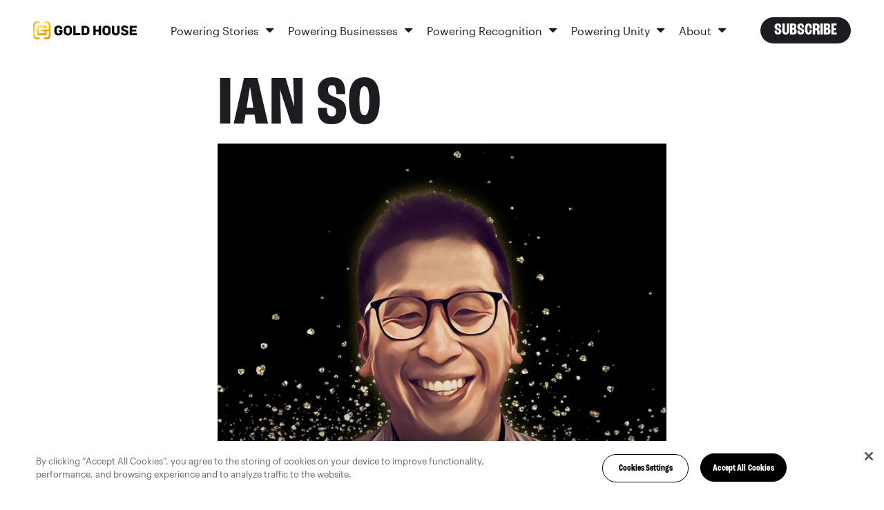

--- FILE ---
content_type: text/html; charset=UTF-8
request_url: https://goldhouse.org/people/ian-so/
body_size: 20704
content:
<!doctype html>
<html lang="en">
  <head>
    <meta charset="utf-8">
    <meta name="viewport" content="width=device-width, initial-scale=1">
    <link rel="preload" href="https://cdnjs.cloudflare.com/ajax/libs/simple-line-icons/2.4.1/css/simple-line-icons.css">
    <script src="https://ajax.googleapis.com/ajax/libs/angularjs/1.6.5/angular.min.js" defer="defer"></script>
        <meta name='robots' content='index, follow, max-image-preview:large, max-snippet:-1, max-video-preview:-1' />
<link rel="stylesheet" href="https://goldhouse.org/wp-content/themes/gold-house/assets/main.min.css?ver=1.29.7" id="thestyle">
	<!-- This site is optimized with the Yoast SEO plugin v20.9 - https://yoast.com/wordpress/plugins/seo/ -->
	<title>Ian So | Gold House</title>
	<link rel="canonical" href="https://goldhouse.org/people/ian-so/" />
	<meta property="og:locale" content="en_US" />
	<meta property="og:type" content="article" />
	<meta property="og:title" content="Ian So | Gold House" />
	<meta property="og:description" content="Upon graduation from Babson College, a top global entrepreneurship school in Boston, MA, with a Diversity Leadership Scholarship, Ian gained experience in the entrepreneurship world working at several startups. In 2012, eager to apply his entrepreneurial studies to real life, he bought a food truck on eBay for $19,000 and launched his food business, Chicken [&hellip;]" />
	<meta property="og:url" content="https://goldhouse.org/people/ian-so/" />
	<meta property="og:site_name" content="Gold House" />
	<meta property="article:publisher" content="http://facebook.com/goldhouseco" />
	<meta property="article:modified_time" content="2020-03-02T17:12:14+00:00" />
	<meta property="og:image" content="https://goldhouse.org/wp-content/uploads/2020/02/Ian-So-2.png" />
	<meta property="og:image:width" content="1200" />
	<meta property="og:image:height" content="1200" />
	<meta property="og:image:type" content="image/png" />
	<meta name="twitter:card" content="summary_large_image" />
	<meta name="twitter:site" content="@goldhouseco" />
	<meta name="twitter:label1" content="Est. reading time" />
	<meta name="twitter:data1" content="2 minutes" />
	<script type="application/ld+json" class="yoast-schema-graph">{"@context":"https://schema.org","@graph":[{"@type":"WebPage","@id":"https://goldhouse.org/people/ian-so/","url":"https://goldhouse.org/people/ian-so/","name":"Ian So | Gold House","isPartOf":{"@id":"https://goldhouse.org/#website"},"primaryImageOfPage":{"@id":"https://goldhouse.org/people/ian-so/#primaryimage"},"image":{"@id":"https://goldhouse.org/people/ian-so/#primaryimage"},"thumbnailUrl":"https://goldhouse.org/wp-content/uploads/2020/02/Ian-So-2.png","datePublished":"2020-02-20T04:36:53+00:00","dateModified":"2020-03-02T17:12:14+00:00","breadcrumb":{"@id":"https://goldhouse.org/people/ian-so/#breadcrumb"},"inLanguage":"en-US","potentialAction":[{"@type":"ReadAction","target":["https://goldhouse.org/people/ian-so/"]}]},{"@type":"ImageObject","inLanguage":"en-US","@id":"https://goldhouse.org/people/ian-so/#primaryimage","url":"https://goldhouse.org/wp-content/uploads/2020/02/Ian-So-2.png","contentUrl":"https://goldhouse.org/wp-content/uploads/2020/02/Ian-So-2.png","width":1200,"height":1200},{"@type":"BreadcrumbList","@id":"https://goldhouse.org/people/ian-so/#breadcrumb","itemListElement":[{"@type":"ListItem","position":1,"name":"Home","item":"https://goldhouse.org/"},{"@type":"ListItem","position":2,"name":"Ian So"}]},{"@type":"WebSite","@id":"https://goldhouse.org/#website","url":"https://goldhouse.org/","name":"Gold House","description":"Gold House is the premier collective of Asian cultural leaders","publisher":{"@id":"https://goldhouse.org/#organization"},"potentialAction":[{"@type":"SearchAction","target":{"@type":"EntryPoint","urlTemplate":"https://goldhouse.org/?s={search_term_string}"},"query-input":"required name=search_term_string"}],"inLanguage":"en-US"},{"@type":"Organization","@id":"https://goldhouse.org/#organization","name":"Gold House","url":"https://goldhouse.org/","logo":{"@type":"ImageObject","inLanguage":"en-US","@id":"https://goldhouse.org/#/schema/logo/image/","url":"https://goldhouse.org/wp-content/uploads/2020/03/GoldRush_MasterLogo_Gold.jpg","contentUrl":"https://goldhouse.org/wp-content/uploads/2020/03/GoldRush_MasterLogo_Gold.jpg","width":720,"height":720,"caption":"Gold House"},"image":{"@id":"https://goldhouse.org/#/schema/logo/image/"},"sameAs":["http://facebook.com/goldhouseco","https://twitter.com/goldhouseco","http://instagram.com/goldhouseco","http://linkedin.com/company/goldhouseco"]}]}</script>
	<!-- / Yoast SEO plugin. -->


<link rel="preload" href="https://goldhouse.org/wp-content/plugins/instagram-feed/css/sbi-styles.min.css?ver=6.4.3" as="style" id="sbi_styles" media="all" onload="this.onload=null;this.rel='stylesheet'"><noscript><link rel='stylesheet' id='sbi_styles-css' href='https://goldhouse.org/wp-content/plugins/instagram-feed/css/sbi-styles.min.css?ver=6.4.3' type='text/css' media='all' />
</noscript><link rel="preload" href="https://goldhouse.org/wp-includes/css/dist/block-library/style.min.css?ver=6.2.2" as="style" id="wp-block-library" media="all" onload="this.onload=null;this.rel='stylesheet'"><noscript><link rel='stylesheet' id='wp-block-library-css' href='https://goldhouse.org/wp-includes/css/dist/block-library/style.min.css?ver=6.2.2' type='text/css' media='all' />
</noscript><link rel="preload" href="https://goldhouse.org/wp-includes/css/classic-themes.min.css?ver=6.2.2" as="style" id="classic-theme-styles" media="all" onload="this.onload=null;this.rel='stylesheet'"><noscript><link rel='stylesheet' id='classic-theme-styles-css' href='https://goldhouse.org/wp-includes/css/classic-themes.min.css?ver=6.2.2' type='text/css' media='all' />
</noscript><style id='global-styles-inline-css' type='text/css'>
body{--wp--preset--color--black: #000000;--wp--preset--color--cyan-bluish-gray: #abb8c3;--wp--preset--color--white: #ffffff;--wp--preset--color--pale-pink: #f78da7;--wp--preset--color--vivid-red: #cf2e2e;--wp--preset--color--luminous-vivid-orange: #ff6900;--wp--preset--color--luminous-vivid-amber: #fcb900;--wp--preset--color--light-green-cyan: #7bdcb5;--wp--preset--color--vivid-green-cyan: #00d084;--wp--preset--color--pale-cyan-blue: #8ed1fc;--wp--preset--color--vivid-cyan-blue: #0693e3;--wp--preset--color--vivid-purple: #9b51e0;--wp--preset--gradient--vivid-cyan-blue-to-vivid-purple: linear-gradient(135deg,rgba(6,147,227,1) 0%,rgb(155,81,224) 100%);--wp--preset--gradient--light-green-cyan-to-vivid-green-cyan: linear-gradient(135deg,rgb(122,220,180) 0%,rgb(0,208,130) 100%);--wp--preset--gradient--luminous-vivid-amber-to-luminous-vivid-orange: linear-gradient(135deg,rgba(252,185,0,1) 0%,rgba(255,105,0,1) 100%);--wp--preset--gradient--luminous-vivid-orange-to-vivid-red: linear-gradient(135deg,rgba(255,105,0,1) 0%,rgb(207,46,46) 100%);--wp--preset--gradient--very-light-gray-to-cyan-bluish-gray: linear-gradient(135deg,rgb(238,238,238) 0%,rgb(169,184,195) 100%);--wp--preset--gradient--cool-to-warm-spectrum: linear-gradient(135deg,rgb(74,234,220) 0%,rgb(151,120,209) 20%,rgb(207,42,186) 40%,rgb(238,44,130) 60%,rgb(251,105,98) 80%,rgb(254,248,76) 100%);--wp--preset--gradient--blush-light-purple: linear-gradient(135deg,rgb(255,206,236) 0%,rgb(152,150,240) 100%);--wp--preset--gradient--blush-bordeaux: linear-gradient(135deg,rgb(254,205,165) 0%,rgb(254,45,45) 50%,rgb(107,0,62) 100%);--wp--preset--gradient--luminous-dusk: linear-gradient(135deg,rgb(255,203,112) 0%,rgb(199,81,192) 50%,rgb(65,88,208) 100%);--wp--preset--gradient--pale-ocean: linear-gradient(135deg,rgb(255,245,203) 0%,rgb(182,227,212) 50%,rgb(51,167,181) 100%);--wp--preset--gradient--electric-grass: linear-gradient(135deg,rgb(202,248,128) 0%,rgb(113,206,126) 100%);--wp--preset--gradient--midnight: linear-gradient(135deg,rgb(2,3,129) 0%,rgb(40,116,252) 100%);--wp--preset--duotone--dark-grayscale: url('#wp-duotone-dark-grayscale');--wp--preset--duotone--grayscale: url('#wp-duotone-grayscale');--wp--preset--duotone--purple-yellow: url('#wp-duotone-purple-yellow');--wp--preset--duotone--blue-red: url('#wp-duotone-blue-red');--wp--preset--duotone--midnight: url('#wp-duotone-midnight');--wp--preset--duotone--magenta-yellow: url('#wp-duotone-magenta-yellow');--wp--preset--duotone--purple-green: url('#wp-duotone-purple-green');--wp--preset--duotone--blue-orange: url('#wp-duotone-blue-orange');--wp--preset--font-size--small: 13px;--wp--preset--font-size--medium: 20px;--wp--preset--font-size--large: 36px;--wp--preset--font-size--x-large: 42px;--wp--preset--spacing--20: 0.44rem;--wp--preset--spacing--30: 0.67rem;--wp--preset--spacing--40: 1rem;--wp--preset--spacing--50: 1.5rem;--wp--preset--spacing--60: 2.25rem;--wp--preset--spacing--70: 3.38rem;--wp--preset--spacing--80: 5.06rem;--wp--preset--shadow--natural: 6px 6px 9px rgba(0, 0, 0, 0.2);--wp--preset--shadow--deep: 12px 12px 50px rgba(0, 0, 0, 0.4);--wp--preset--shadow--sharp: 6px 6px 0px rgba(0, 0, 0, 0.2);--wp--preset--shadow--outlined: 6px 6px 0px -3px rgba(255, 255, 255, 1), 6px 6px rgba(0, 0, 0, 1);--wp--preset--shadow--crisp: 6px 6px 0px rgba(0, 0, 0, 1);}:where(.is-layout-flex){gap: 0.5em;}body .is-layout-flow > .alignleft{float: left;margin-inline-start: 0;margin-inline-end: 2em;}body .is-layout-flow > .alignright{float: right;margin-inline-start: 2em;margin-inline-end: 0;}body .is-layout-flow > .aligncenter{margin-left: auto !important;margin-right: auto !important;}body .is-layout-constrained > .alignleft{float: left;margin-inline-start: 0;margin-inline-end: 2em;}body .is-layout-constrained > .alignright{float: right;margin-inline-start: 2em;margin-inline-end: 0;}body .is-layout-constrained > .aligncenter{margin-left: auto !important;margin-right: auto !important;}body .is-layout-constrained > :where(:not(.alignleft):not(.alignright):not(.alignfull)){max-width: var(--wp--style--global--content-size);margin-left: auto !important;margin-right: auto !important;}body .is-layout-constrained > .alignwide{max-width: var(--wp--style--global--wide-size);}body .is-layout-flex{display: flex;}body .is-layout-flex{flex-wrap: wrap;align-items: center;}body .is-layout-flex > *{margin: 0;}:where(.wp-block-columns.is-layout-flex){gap: 2em;}.has-black-color{color: var(--wp--preset--color--black) !important;}.has-cyan-bluish-gray-color{color: var(--wp--preset--color--cyan-bluish-gray) !important;}.has-white-color{color: var(--wp--preset--color--white) !important;}.has-pale-pink-color{color: var(--wp--preset--color--pale-pink) !important;}.has-vivid-red-color{color: var(--wp--preset--color--vivid-red) !important;}.has-luminous-vivid-orange-color{color: var(--wp--preset--color--luminous-vivid-orange) !important;}.has-luminous-vivid-amber-color{color: var(--wp--preset--color--luminous-vivid-amber) !important;}.has-light-green-cyan-color{color: var(--wp--preset--color--light-green-cyan) !important;}.has-vivid-green-cyan-color{color: var(--wp--preset--color--vivid-green-cyan) !important;}.has-pale-cyan-blue-color{color: var(--wp--preset--color--pale-cyan-blue) !important;}.has-vivid-cyan-blue-color{color: var(--wp--preset--color--vivid-cyan-blue) !important;}.has-vivid-purple-color{color: var(--wp--preset--color--vivid-purple) !important;}.has-black-background-color{background-color: var(--wp--preset--color--black) !important;}.has-cyan-bluish-gray-background-color{background-color: var(--wp--preset--color--cyan-bluish-gray) !important;}.has-white-background-color{background-color: var(--wp--preset--color--white) !important;}.has-pale-pink-background-color{background-color: var(--wp--preset--color--pale-pink) !important;}.has-vivid-red-background-color{background-color: var(--wp--preset--color--vivid-red) !important;}.has-luminous-vivid-orange-background-color{background-color: var(--wp--preset--color--luminous-vivid-orange) !important;}.has-luminous-vivid-amber-background-color{background-color: var(--wp--preset--color--luminous-vivid-amber) !important;}.has-light-green-cyan-background-color{background-color: var(--wp--preset--color--light-green-cyan) !important;}.has-vivid-green-cyan-background-color{background-color: var(--wp--preset--color--vivid-green-cyan) !important;}.has-pale-cyan-blue-background-color{background-color: var(--wp--preset--color--pale-cyan-blue) !important;}.has-vivid-cyan-blue-background-color{background-color: var(--wp--preset--color--vivid-cyan-blue) !important;}.has-vivid-purple-background-color{background-color: var(--wp--preset--color--vivid-purple) !important;}.has-black-border-color{border-color: var(--wp--preset--color--black) !important;}.has-cyan-bluish-gray-border-color{border-color: var(--wp--preset--color--cyan-bluish-gray) !important;}.has-white-border-color{border-color: var(--wp--preset--color--white) !important;}.has-pale-pink-border-color{border-color: var(--wp--preset--color--pale-pink) !important;}.has-vivid-red-border-color{border-color: var(--wp--preset--color--vivid-red) !important;}.has-luminous-vivid-orange-border-color{border-color: var(--wp--preset--color--luminous-vivid-orange) !important;}.has-luminous-vivid-amber-border-color{border-color: var(--wp--preset--color--luminous-vivid-amber) !important;}.has-light-green-cyan-border-color{border-color: var(--wp--preset--color--light-green-cyan) !important;}.has-vivid-green-cyan-border-color{border-color: var(--wp--preset--color--vivid-green-cyan) !important;}.has-pale-cyan-blue-border-color{border-color: var(--wp--preset--color--pale-cyan-blue) !important;}.has-vivid-cyan-blue-border-color{border-color: var(--wp--preset--color--vivid-cyan-blue) !important;}.has-vivid-purple-border-color{border-color: var(--wp--preset--color--vivid-purple) !important;}.has-vivid-cyan-blue-to-vivid-purple-gradient-background{background: var(--wp--preset--gradient--vivid-cyan-blue-to-vivid-purple) !important;}.has-light-green-cyan-to-vivid-green-cyan-gradient-background{background: var(--wp--preset--gradient--light-green-cyan-to-vivid-green-cyan) !important;}.has-luminous-vivid-amber-to-luminous-vivid-orange-gradient-background{background: var(--wp--preset--gradient--luminous-vivid-amber-to-luminous-vivid-orange) !important;}.has-luminous-vivid-orange-to-vivid-red-gradient-background{background: var(--wp--preset--gradient--luminous-vivid-orange-to-vivid-red) !important;}.has-very-light-gray-to-cyan-bluish-gray-gradient-background{background: var(--wp--preset--gradient--very-light-gray-to-cyan-bluish-gray) !important;}.has-cool-to-warm-spectrum-gradient-background{background: var(--wp--preset--gradient--cool-to-warm-spectrum) !important;}.has-blush-light-purple-gradient-background{background: var(--wp--preset--gradient--blush-light-purple) !important;}.has-blush-bordeaux-gradient-background{background: var(--wp--preset--gradient--blush-bordeaux) !important;}.has-luminous-dusk-gradient-background{background: var(--wp--preset--gradient--luminous-dusk) !important;}.has-pale-ocean-gradient-background{background: var(--wp--preset--gradient--pale-ocean) !important;}.has-electric-grass-gradient-background{background: var(--wp--preset--gradient--electric-grass) !important;}.has-midnight-gradient-background{background: var(--wp--preset--gradient--midnight) !important;}.has-small-font-size{font-size: var(--wp--preset--font-size--small) !important;}.has-medium-font-size{font-size: var(--wp--preset--font-size--medium) !important;}.has-large-font-size{font-size: var(--wp--preset--font-size--large) !important;}.has-x-large-font-size{font-size: var(--wp--preset--font-size--x-large) !important;}
.wp-block-navigation a:where(:not(.wp-element-button)){color: inherit;}
:where(.wp-block-columns.is-layout-flex){gap: 2em;}
.wp-block-pullquote{font-size: 1.5em;line-height: 1.6;}
</style>
<link rel="preload" href="https://goldhouse.org/wp-content/plugins/ims-countdown/css/custom.css?ver=6.2.2" as="style" id="custom" media="all" onload="this.onload=null;this.rel='stylesheet'"><noscript><link rel='stylesheet' id='custom-css' href='https://goldhouse.org/wp-content/plugins/ims-countdown/css/custom.css?ver=6.2.2' type='text/css' media='all' />
</noscript><script type='text/javascript' defer="defer" src='https://goldhouse.org/wp-content/plugins/ims-countdown/js/custom.js' id='custom-js'></script>
<script type='text/javascript' src='//ajax.googleapis.com/ajax/libs/jquery/3.6.4/jquery.min.js' id='jquery-core-js'></script>
<script type='text/javascript' async src='https://goldhouse.org/wp-includes/js/jquery/jquery-migrate.min.js?ver=3.4.0' id='jquery-migrate-js'></script>
<link rel="https://api.w.org/" href="https://goldhouse.org/wp-json/" /><link rel="alternate" type="application/json" href="https://goldhouse.org/wp-json/wp/v2/people/1914" /><link rel="EditURI" type="application/rsd+xml" title="RSD" href="https://goldhouse.org/xmlrpc.php?rsd" />
<link rel="wlwmanifest" type="application/wlwmanifest+xml" href="https://goldhouse.org/wp-includes/wlwmanifest.xml" />
<meta name="generator" content="WordPress 6.2.2" />
<link rel='shortlink' href='https://goldhouse.org/?p=1914' />
<link rel="alternate" type="application/json+oembed" href="https://goldhouse.org/wp-json/oembed/1.0/embed?url=https%3A%2F%2Fgoldhouse.org%2Fpeople%2Fian-so%2F" />
<link rel="alternate" type="text/xml+oembed" href="https://goldhouse.org/wp-json/oembed/1.0/embed?url=https%3A%2F%2Fgoldhouse.org%2Fpeople%2Fian-so%2F&#038;format=xml" />
<!-- Google Tag Manager -->
<script>(function(w,d,s,l,i){w[l]=w[l]||[];w[l].push({'gtm.start':
new Date().getTime(),event:'gtm.js'});var f=d.getElementsByTagName(s)[0],
j=d.createElement(s),dl=l!='dataLayer'?'&l='+l:'';j.async=true;j.src=
'https://www.googletagmanager.com/gtm.js?id='+i+dl;f.parentNode.insertBefore(j,f);
})(window,document,'script','dataLayer','GTM-NC6DZ59');</script>
<!-- End Google Tag Manager -->

<!-- CookiePro Cookies Consent Notice start for goldhouse.org -->
<script src="https://cookie-cdn.cookiepro.com/scripttemplates/otSDKStub.js"  type="text/javascript" charset="UTF-8" data-domain-script="b1ec030f-56da-4ab7-ac22-ae853b8d3cd0" ></script>
<script type="text/javascript">
function OptanonWrapper() { }
</script>
<!-- CookiePro Cookies Consent Notice end for goldhouse.org -->

    <link rel="apple-touch-icon" sizes="180x180" href="https://goldhouse.org/wp-content/themes/gold-house/assets/img/favicon/apple-touch-icon.png">
    <link rel="icon" type="image/png" sizes="32x32" href="https://goldhouse.org/wp-content/themes/gold-house/assets/img/favicon/favicon-32x32.png">
    <link rel="icon" type="image/png" sizes="16x16" href="https://goldhouse.org/wp-content/themes/gold-house/assets/img/favicon/favicon-16x16.png">
    <link rel="manifest" href="https://goldhouse.org/wp-content/themes/gold-house/assets/img/favicon/manifest.json">
    <link rel="mask-icon" href="https://goldhouse.org/wp-content/themes/gold-house/assets/img/favicon/safari-pinned-tab.svg" color="#5bbad5">
    <link rel="shortcut icon" href="https://goldhouse.org/wp-content/themes/gold-house/assets/img/favicon/favicon.ico">
    <meta name="msapplication-config" content="https://goldhouse.org/wp-content/themes/gold-house/assets/img/favicon/browserconfig.xml">
    <meta name="theme-color" content="#ffffff">
      <script async data-cfasync="false" src="https://use.typekit.net/oni4lxl.js"></script>
    <script data-cfasync="false">try{Typekit.load({ async: true });}catch(e){}</script>
    <link rel="icon" href="https://goldhouse.org/wp-content/uploads/2019/07/cropped-goldhouse_crest-32x32.png" sizes="32x32" />
<link rel="icon" href="https://goldhouse.org/wp-content/uploads/2019/07/cropped-goldhouse_crest-192x192.png" sizes="192x192" />
<link rel="apple-touch-icon" href="https://goldhouse.org/wp-content/uploads/2019/07/cropped-goldhouse_crest-180x180.png" />
<meta name="msapplication-TileImage" content="https://goldhouse.org/wp-content/uploads/2019/07/cropped-goldhouse_crest-270x270.png" />
		<style type="text/css" id="wp-custom-css">
			#main-content .a100-list-wrapper .card-bio__image-wrapper picture { display: block }

.no-object-fit .image__img {
	display: block;
}

.card-bio-details__image {
	display: block;
}

[href="https://goldhouse.org/?hide"] {
	display:none;
}

@media (min-width:1200px){
	.card-portfolio__title {
		font-size:41px;
		word-break:auto-phrase
	}
}
		</style>
		    <script src="https://unpkg.com/quicklink@2.0.0-alpha/dist/quicklink.umd.js" defer="defer"></script>
  </head>

    <body class="people-template-default single single-people postid-1914">
    <div class="wrapper js-wrapper">
      <a class="skip-link" id="skip-to-content" href="#main-content">Skip to Main Content</a>
            <div class="hide icons">
  <svg viewBox="0 0 9 16" xmlns="http://www.w3.org/2000/svg" xmlns:xlink="http://www.w3.org/1999/xlink" x="0px" y="0px" xml:space="preserve">
    <path id="icon-facebook" d="M8.5625.39285714V2.75H7.16071429c-.51190733 0-.85714197.10714179-1.03571429.32142857-.17857232.21428679-.26785714.53571214-.26785714.96428572v1.6875h2.61607143L8.125 8.36607143H5.85714286v6.77678567H3.125V8.36607143H.84821429V5.72321429H3.125V3.77678571c0-1.10714839.30952071-1.96577075.92857143-2.57589285.61905071-.6101221 1.44344723-.91517857 2.47321428-.91517857.87500438 0 1.55356902.03571392 2.03571429.10714285z"
          fill="#100B36" fill-rule="evenodd"/>
  </svg>

  <svg viewBox="0 0 14 15" xmlns="http://www.w3.org/2000/svg" xmlns:xlink="http://www.w3.org/1999/xlink" x="0px" y="0px" xml:space="preserve">
    <path id="icon-instagram" d="M8.47321429 8.90178571c.4464308-.4464308.66964285-.98511589.66964285-1.61607142 0-.63095554-.22321205-1.16964063-.66964285-1.61607143C8.02678348 5.22321205 7.48809839 5 6.85714286 5c-.63095554 0-1.16964063.22321205-1.61607143.66964286-.44643081.4464308-.66964286.98511589-.66964286 1.61607143 0 .63095553.22321205 1.16964062.66964286 1.61607142.4464308.44643081.98511589.66964286 1.61607143.66964286.63095553 0 1.16964062-.22321205 1.61607143-.66964286zm.875-4.10714285C10.0327415 5.47917009 10.375 6.30951893 10.375 7.28571429c0 .97619535-.3422585 1.80654419-1.02678571 2.49107142-.68452724.68452719-1.51487608 1.02678569-2.49107143 1.02678569-.97619536 0-1.8065442-.3422585-2.49107143-1.02678569-.68452723-.68452723-1.02678572-1.51487607-1.02678572-2.49107142 0-.97619536.34225849-1.8065442 1.02678572-2.49107143.68452723-.68452724 1.51487607-1.02678572 2.49107143-1.02678572.97619535 0 1.80654419.34225848 2.49107143 1.02678572zm1.75000001-1.75c.1607151.16071509.2410714.35416553.2410714.58035714 0 .22619161-.0803563.41964205-.2410714.58035714-.1607151.16071509-.3541656.24107143-.5803572.24107143s-.419642-.08035634-.5803571-.24107143c-.16071509-.16071509-.24107143-.35416553-.24107143-.58035714 0-.22619161.08035634-.41964205.24107143-.58035714.1607151-.16071509.3541655-.24107143.5803571-.24107143.2261916 0 .4196421.08035634.5803572.24107143zM7.53571429 1.66071429h-.67857143c-.04166688 0-.26934317-.00148808-.68303572-.00446429-.41369254-.00297621-.7276775-.00297621-.94196428 0-.21428679.00297621-.5014863.01190469-.86160715.02678571-.36012084.01488103-.6666654.04464264-.91964285.08928572-.25297746.04464308-.46577295.09970205-.63839286.16517857-.29762054.11904821-.55952268.29166554-.78571429.51785714-.2261916.22619161-.39880892.48809375-.51785714.78571429-.06547652.17261991-.12053549.3854154-.16517857.63839286-.04464308.25297745-.07440469.559522-.08928571.91964285-.01488103.36012085-.02380951.64732036-.02678572.86160715-.0029762.21428678-.0029762.52827174 0 .94196428.00297621.41369255.00446429.64136884.00446429.68303572 0 .04166687-.00148808.26934317-.00446429.68303571-.0029762.41369254-.0029762.7276775 0 .94196429.00297621.21428678.01190469.50148629.02678572.86160714.01488102.36012087.04464263.66666537.08928571.91964287.04464308.2529774.09970205.4657729.16517857.6383928.11904822.2976206.29166554.5595227.51785714.7857143.22619161.2261916.48809375.398809.78571429.5178572.17261991.0654765.3854154.1205355.63839286.1651785.25297745.0446431.55952201.0744047.91964285.0892858.36012085.014881.64732036.0238095.86160715.0267857.21428678.0029762.52827174.0029762.94196428 0 .41369255-.0029762.64136884-.0044643.68303572-.0044643.04166687 0 .26934317.0014881.68303571.0044643.41369255.0029762.7276775.0029762.94196429 0 .21428678-.0029762.50148629-.0119047.86160714-.0267857.36012085-.0148811.6666654-.0446427.9196429-.0892858.2529774-.044643.4657729-.099702.6383928-.1651785.2976205-.1190482.5595227-.2916656.7857143-.5178572.2261916-.2261916.3988089-.4880937.5178571-.7857143.0654766-.1726199.1205355-.3854154.1651786-.6383928.0446431-.2529775.0744047-.559522.0892857-.91964287.0148811-.36012085.0238095-.64732036.0267857-.86160714.0029762-.21428679.0029762-.52827175 0-.94196429s-.0044642-.64136884-.0044642-.68303571c0-.04166688.001488-.26934317.0044642-.68303572.0029762-.41369254.0029762-.7276775 0-.94196428-.0029762-.21428679-.0119046-.5014863-.0267857-.86160715-.014881-.36012085-.0446426-.6666654-.0892857-.91964285-.0446431-.25297746-.099702-.46577295-.1651786-.63839286-.1190482-.29762054-.2916655-.55952268-.5178571-.78571429-.2261916-.2261916-.4880938-.39880893-.7857143-.51785714-.1726199-.06547652-.3854154-.12053549-.6383928-.16517857-.2529775-.04464308-.55952205-.07440469-.9196429-.08928572-.36012085-.01488102-.64732036-.0238095-.86160714-.02678571-.21428679-.00297621-.52975982-.00148813-.94642857.00446429zm6.13392861 2.79464285c.029762.52381215.0446428 1.46725509.0446428 2.83035715 0 1.36310205-.0148808 2.306545-.0446428 2.83035711-.0595242 1.2381015-.4285681 2.1964252-1.1071429 2.875-.6785748.6785748-1.6368986 1.0476188-2.875 1.1071429-.52381214.029762-1.46725509.0446428-2.83035714.0446428-1.36310206 0-2.306545-.0148808-2.83035715-.0446428-1.23810142-.0595241-2.19642517-.4285681-2.875-1.1071429-.67857482-.6785748-1.04761875-1.6368985-1.10714285-2.875C.0148808 9.59225929 0 8.64881634 0 7.28571429c0-1.36310206.0148808-2.306545.04464286-2.83035715.0595241-1.23810143.42856803-2.19642518 1.10714285-2.875.67857483-.67857482 1.63689858-1.04761875 2.875-1.10714285C4.55059786.44345223 5.4940408.42857143 6.85714286.42857143c1.36310205 0 2.306545.0148808 2.83035714.04464286 1.2381014.0595241 2.1964252.42856803 2.875 1.10714285.6785748.67857482 1.0476187 1.63689857 1.1071429 2.875z"
          fill="#100B36" fill-rule="evenodd"/>
  </svg>

  <svg viewBox="0 0 16 16" xmlns="http://www.w3.org/2000/svg" xmlns:xlink="http://www.w3.org/1999/xlink" x="0px" y="0px" xml:space="preserve">
    <g id="icon-linkedin" fill="#000" fill-rule="nonzero">
      <path d="M0 5.333h3.556v9.778H0z"/>
      <circle cx="1.778" cy="1.778" r="1.778"/>
      <path d="M12 4.667A3.976 3.976 0 0 0 8.889 6.18v-.848H5.333v9.778H8.89V8.89a1.778 1.778 0 0 1 3.555 0v6.222H16V8.667a4 4 0 0 0-4-4z"/>
    </g>
  </svg>

  <svg viewBox="0 0 15 12" xmlns="http://www.w3.org/2000/svg" xmlns:xlink="http://www.w3.org/1999/xlink" x="0px" y="0px" xml:space="preserve">
    <path id="icon-twitter" d="M14.4642857 1.92857143c-.3988115.58333625-.8809495 1.08035509-1.4464286 1.49107143.0059525.08333375.0089286.2083325.0089286.375 0 .77381339-.1130941 1.5461271-.3392857 2.31696428-.2261916.77083719-.5699382 1.51041313-1.03125 2.21875-.4613118.70833688-1.0104135 1.33481871-1.6473214 1.87946426-.63690798.5446456-1.40475744.9791651-2.30357146 1.3035715C6.80654312 11.8377992 5.84524321 12 4.82142857 12c-1.6131033 0-3.08927902-.4315433-4.42857143-1.2946429.20833438.0238097.44047491.0357143.69642857.0357143 1.33929242 0 2.53273286-.4107101 3.58035715-1.23214283-.62500313-.01190482-1.18452134-.20386719-1.67857143-.57589286s-.83333241-.8467233-1.01785714-1.42410714c.19642955.02976206.37797535.04464286.54464285.04464286.25595366 0 .50892732-.03273777.75892857-.09821429-.66667-.13690544-1.21874781-.46874736-1.65625-.99553571-.43750218-.52678835-.65625-1.13838938-.65625-1.83482143v-.03571429c.40476393.22619161.8392834.3482142 1.30357143.36607143-.3928591-.26190607-.70535598-.60416455-.9375-1.02678571-.23214401-.42262116-.34821428-.88094991-.34821428-1.375 0-.52381214.13095107-1.00892634.39285714-1.45535714.7202417.88690919 1.59672103 1.59672352 2.62946429 2.12946428 1.03274325.53274076 2.13838696.82886875 3.31696428.88839286C7.27380929 3.88987982 7.25 3.66964393 7.25 3.45535714c0-.79762303.28124719-1.47767576.84375-2.04017857.56250281-.56250281 1.24255554-.84375 2.0401786-.84375.8333375 0 1.5357114.3035684 2.1071428.91071429.6488128-.12500063 1.2589257-.35714116 1.8303572-.69642857-.2202392.68452723-.642854 1.21428384-1.2678572 1.58928571.5535742-.05952411 1.1071401-.20833214 1.6607143-.44642857z"
          fill="#100B36" fill-rule="evenodd"/>
  </svg>
</div>
<div style="display: none;">
  <div class="menu-main-menu-container"><ul id="menu-main-menu" class="menu"><li id="menu-item-1208" class="menu-item menu-item-type-custom menu-item-object-custom menu-item-has-children menu-item-1208"><a href="/a100/?y=2020">A100</a>
<ul class="sub-menu">
	<li id="menu-item-1179" class="menu-item menu-item-type-post_type menu-item-object-page menu-item-1179"><a href="https://goldhouse.org/a100-archive/">A100 List Honorees</a></li>
	<li id="menu-item-5405" class="menu-item menu-item-type-post_type menu-item-object-page menu-item-5405"><a href="https://goldhouse.org/a100-hall-of-fame/">A100 Hall of Fame</a></li>
	<li id="menu-item-1182" class="menu-item menu-item-type-post_type menu-item-object-page menu-item-1182"><a href="https://goldhouse.org/selection-process/">A100 Selection Process</a></li>
	<li id="menu-item-2970" class="menu-item menu-item-type-post_type menu-item-object-page menu-item-2970"><a href="https://goldhouse.org/nominate/">Nominate</a></li>
</ul>
</li>
<li id="menu-item-100" class="menu-item menu-item-type-post_type menu-item-object-page menu-item-100"><a href="https://goldhouse.org/?page_id=64">Gold Open</a></li>
<li id="menu-item-1209" class="menu-item menu-item-type-custom menu-item-object-custom menu-item-has-children menu-item-1209"><a href="https://goldhouse.org/goldrush/origins/">Gold Rush</a>
<ul class="sub-menu">
	<li id="menu-item-958" class="menu-item menu-item-type-post_type menu-item-object-page menu-item-958"><a href="https://goldhouse.org/goldrush/market/">Market</a></li>
	<li id="menu-item-813" class="menu-item menu-item-type-post_type menu-item-object-page menu-item-813"><a href="https://goldhouse.org/goldrush/founders/">Founders</a></li>
	<li id="menu-item-3671" class="menu-item menu-item-type-post_type menu-item-object-page menu-item-3671"><a href="https://goldhouse.org/goldrush/judges/">Judges</a></li>
	<li id="menu-item-819" class="menu-item menu-item-type-post_type menu-item-object-page menu-item-819"><a href="https://goldhouse.org/goldrush/advisors/">Advisors</a></li>
	<li id="menu-item-843" class="menu-item menu-item-type-post_type menu-item-object-page menu-item-843"><a href="https://goldhouse.org/goldrush/origins/">Origins</a></li>
	<li id="menu-item-825" class="menu-item menu-item-type-post_type menu-item-object-page menu-item-825"><a href="https://goldhouse.org/goldrush/apply/">Apply</a></li>
</ul>
</li>
<li id="menu-item-2129" class="menu-item--hidden menu-item menu-item-type-post_type menu-item-object-page menu-item-has-children menu-item-2129"><a href="https://goldhouse.org/members/">Members</a>
<ul class="sub-menu">
	<li id="menu-item-2454" class="menu-item menu-item-type-post_type menu-item-object-page menu-item-2454"><a href="https://goldhouse.org/members-dashboard/">Members Dashboard</a></li>
	<li id="menu-item-2077" class="menu-item menu-item-type-post_type menu-item-object-page menu-item-2077"><a href="https://goldhouse.org/members-dashboard/experiences/">Experiences</a></li>
	<li id="menu-item-2076" class="menu-item menu-item-type-post_type menu-item-object-page menu-item-2076"><a href="https://goldhouse.org/members-dashboard/benefits/">Benefits</a></li>
	<li id="menu-item-3271" class="menu-item menu-item-type-post_type menu-item-object-page menu-item-3271"><a href="https://goldhouse.org/members-dashboard/knowledge/">Knowledge</a></li>
</ul>
</li>
<li id="menu-item-2505" class="menu-item-home menu-item menu-item-type-post_type menu-item-object-page menu-item-2505"><a href="https://goldhouse.org/">Gold House</a></li>
<li id="menu-item-1794" class="menu-item menu-item-type-post_type menu-item-object-page menu-item-1794"><a href="https://goldhouse.org/news/">News</a></li>
<li id="menu-item-787" class="menu-item menu-item-type-post_type menu-item-object-page menu-item-787"><a href="https://goldhouse.org/census/">Census</a></li>
<li id="menu-item-97" class="menu-item menu-item-type-post_type menu-item-object-page menu-item-97"><a href="https://goldhouse.org/support/">Support</a></li>
<li id="menu-item-3694" class="menu-item menu-item-type-post_type menu-item-object-page menu-item-has-children menu-item-3694"><a href="https://goldhouse.org/gold-records/">Gold Records</a>
<ul class="sub-menu">
	<li id="menu-item-3904" class="menu-item menu-item-type-post_type menu-item-object-page menu-item-3904"><a href="https://goldhouse.org/gold-records/book-club/">Book Club</a></li>
	<li id="menu-item-3693" class="menu-item menu-item-type-post_type menu-item-object-page menu-item-3693"><a href="https://goldhouse.org/gold-records/book-list/">Book List</a></li>
	<li id="menu-item-3905" class="menu-item menu-item-type-post_type menu-item-object-page menu-item-3905"><a href="https://goldhouse.org/gold-records/childrens-list/">Children&#8217;s List</a></li>
	<li id="menu-item-3692" class="menu-item menu-item-type-post_type menu-item-object-page menu-item-3692"><a href="https://goldhouse.org/gold-records/advisory-council/">Advisory Council</a></li>
</ul>
</li>
<li id="menu-item-7239" class="menu-item menu-item-type-post_type menu-item-object-page menu-item-has-children menu-item-7239"><a href="https://goldhouse.org/?page_id=6440">Gold House Futures</a>
<ul class="sub-menu">
	<li id="menu-item-7236" class="menu-item menu-item-type-post_type menu-item-object-page menu-item-7236"><a href="https://goldhouse.org/?page_id=7018">Music</a></li>
	<li id="menu-item-7237" class="menu-item menu-item-type-post_type menu-item-object-page menu-item-7237"><a href="https://goldhouse.org/?page_id=7010">Film</a></li>
	<li id="menu-item-7235" class="menu-item menu-item-type-post_type menu-item-object-page menu-item-7235"><a href="https://goldhouse.org/?page_id=7024">Art</a></li>
	<li id="menu-item-7234" class="menu-item menu-item-type-post_type menu-item-object-page menu-item-7234"><a href="https://goldhouse.org/entrepreneurship/">Entrepreneurship</a></li>
	<li id="menu-item-7238" class="menu-item menu-item-type-post_type menu-item-object-page menu-item-7238"><a href="https://goldhouse.org/social-impact/">Social Impact</a></li>
</ul>
</li>
<li id="menu-item-7529" class="menu-item menu-item-type-post_type menu-item-object-page menu-item-has-children menu-item-7529"><a href="https://goldhouse.org/?page_id=7445">Overview</a>
<ul class="sub-menu">
	<li id="menu-item-7528" class="menu-item menu-item-type-post_type menu-item-object-page menu-item-7528"><a href="https://goldhouse.org/?page_id=7445">About Us</a></li>
	<li id="menu-item-7527" class="menu-item menu-item-type-post_type menu-item-object-page menu-item-7527"><a href="https://goldhouse.org/our-companies/">Our Companies</a></li>
	<li id="menu-item-7526" class="menu-item menu-item-type-post_type menu-item-object-page menu-item-7526"><a href="https://goldhouse.org/for-founders/">For Founders</a></li>
	<li id="menu-item-7525" class="menu-item menu-item-type-post_type menu-item-object-page menu-item-7525"><a href="https://goldhouse.org/for-investors/">For Investors</a></li>
</ul>
</li>
</ul></div></div>
<header class="header js-header" data-module="header">
  <div class="header__content">
    <div class="container-new header__container">
      <div class="f header__inner">
        <h1 class="header__logo">
          <a
            class="f fdc header__logo-link"
            href="https://goldhouse.org/"
            title="Gold House"
            rel="home"
            aria-label="Go to homepage"
          >
            <picture class="header__logo-image image--cover" data-module="picture" style="padding-bottom: 16.799565059804%">
  <source srcset="https://goldhouse.org/wp-content/uploads/2023/05/GH_Logo_F_HORIZONTAL-WORDMARK-450x76.png" media="(min-width: 640px)"><source srcset="https://goldhouse.org/wp-content/uploads/2023/05/GH_Logo_F_HORIZONTAL-WORDMARK-225x38.png" media="(min-width: 280px)"><img class="image--header-logo image__img" src="[data-uri]"  alt="" width="200" height="34"></picture>
          </a>
        </h1>
        <div class="f header__nav">
          <div class="header__menu js-header-menu">
            <nav class="header-menu" data-module="header-menu">
  <div class="header-menu__content">
    <div class="menu-header-new-2-container"><ul id="menu-header-new-2" class="header-menu-wrapper"><li class="header-menu-list__item js-menu-item  menu-item menu-item-type-custom menu-item-object-custom menu-item-has-children" data-menu-id="14243"><a class="header-menu-list__item-link js-menu-trigger" href="#">Powering Stories<svg width="12" height="8" viewBox="0 0 12 8" fill="none" xmlns="http://www.w3.org/2000/svg"><path d="M11.4286 1.49993C11.4286 1.10931 11.1049 0.785645 10.7143 0.785645H0.714287C0.323661 0.785645 0 1.10931 0 1.49993C0 1.68966 0.0781251 1.86824 0.212054 2.00216L5.21206 7.00217C5.34599 7.1361 5.52456 7.21422 5.71429 7.21422C5.90403 7.21422 6.0826 7.1361 6.21653 7.00217L11.2165 2.00216C11.3505 1.86824 11.4286 1.68966 11.4286 1.49993Z" fill="currentColor"/></svg></a><div class="header-menu-list__icon-mobile"><svg width="32" height="32" viewBox="0 0 32 32" fill="none" xmlns="http://www.w3.org/2000/svg">
                  <path d="M17.0543 8.34658C17.0543 8.34658 20.2889 15.5693 26.2044 15.9989H5.79069" stroke="#1D1C21" stroke-width="2" stroke-miterlimit="10"/>
                  <path d="M17.0561 23.6534C17.0561 23.6534 19.2179 16.0012 26.2062 16.0012" stroke="#1D1C21" stroke-width="2" stroke-miterlimit="10"/>
                  <path d="M1 16C1 24.2843 7.71573 31 16 31C24.2843 31 31 24.2843 31 16C31 7.71573 24.2843 1 16 0.999999C7.71573 0.999999 1 7.71573 1 16Z" stroke="#1D1C21" stroke-width="2" stroke-miterlimit="10"/>
                </svg>
                </div><div class="header-menu-list__dropdown js-menu-content"><div class="container-new header-menu-list__dropdown-container"><div class="header-submenu-list__item-description"><button class="new-h6 header-submenu-list__back  js-menu-trigger"><svg width="32" height="32" viewBox="0 0 32 32" fill="none" xmlns="http://www.w3.org/2000/svg">
                  <path d="M17.0543 8.34658C17.0543 8.34658 20.2889 15.5693 26.2044 15.9989H5.79069" stroke="#1D1C21" stroke-width="2" stroke-miterlimit="10"/>
                  <path d="M17.0561 23.6534C17.0561 23.6534 19.2179 16.0012 26.2062 16.0012" stroke="#1D1C21" stroke-width="2" stroke-miterlimit="10"/>
                  <path d="M1 16C1 24.2843 7.71573 31 16 31C24.2843 31 31 24.2843 31 16C31 7.71573 24.2843 1 16 0.999999C7.71573 0.999999 1 7.71573 1 16Z" stroke="#1D1C21" stroke-width="2" stroke-miterlimit="10"/>
                </svg>
                Back</button><h3 class="new-menu-heading header-submenu-list__item-title">Powering Stories</h3><div class="new-p-large header-submenu-list__item-content">We're rebuilding cultural narratives through authentic and affirming Asian Pacific stories.</div></div><ul class="header-submenu js-header-submenu" data-parent-id="14243"><li class="header-submenu__item header-menu--column-1"><a class="header-submenu-list__item-link js-submenu-item-link" href="https://goldhouse.org/cultural-consulting/"><div class="relative header-submenu__item-content"><span class="header-submenu__item-content-icon"><svg width="32" height="32" viewBox="0 0 32 32" fill="none" xmlns="http://www.w3.org/2000/svg">
                  <path d="M17.0543 8.34658C17.0543 8.34658 20.2889 15.5693 26.2044 15.9989H5.79069" stroke="#1D1C21" stroke-width="2" stroke-miterlimit="10"/>
                  <path d="M17.0561 23.6534C17.0561 23.6534 19.2179 16.0012 26.2062 16.0012" stroke="#1D1C21" stroke-width="2" stroke-miterlimit="10"/>
                  <path d="M1 16C1 24.2843 7.71573 31 16 31C24.2843 31 31 24.2843 31 16C31 7.71573 24.2843 1 16 0.999999C7.71573 0.999999 1 7.71573 1 16Z" stroke="#1D1C21" stroke-width="2" stroke-miterlimit="10"/>
                </svg>
                </span><p class="new-h6 header-submenu__item-title"><span>Cultural Consulting</span></p><p class="new-p-7 header-submenu-list__item-text">Expert cultural consultation and services to ensure authentic storytelling</p></div></a></li><li class="header-submenu__item header-menu--column-1"><a class="header-submenu-list__item-link js-submenu-item-link" href="https://goldhouse.org/ourstories/"><div class="relative header-submenu__item-content"><span class="header-submenu__item-content-icon"><svg width="32" height="32" viewBox="0 0 32 32" fill="none" xmlns="http://www.w3.org/2000/svg">
                  <path d="M17.0543 8.34658C17.0543 8.34658 20.2889 15.5693 26.2044 15.9989H5.79069" stroke="#1D1C21" stroke-width="2" stroke-miterlimit="10"/>
                  <path d="M17.0561 23.6534C17.0561 23.6534 19.2179 16.0012 26.2062 16.0012" stroke="#1D1C21" stroke-width="2" stroke-miterlimit="10"/>
                  <path d="M1 16C1 24.2843 7.71573 31 16 31C24.2843 31 31 24.2843 31 16C31 7.71573 24.2843 1 16 0.999999C7.71573 0.999999 1 7.71573 1 16Z" stroke="#1D1C21" stroke-width="2" stroke-miterlimit="10"/>
                </svg>
                </span><p class="new-h6 header-submenu__item-title"><span>Promote and Gold Open</span></p><p class="new-p-7 header-submenu-list__item-text">Marketing and community activations to ensure the successful debut of creative projects.</p></div></a></li><li class="header-submenu__item header-menu--column-1"><a class="header-submenu-list__item-link js-submenu-item-link" href="https://goldhouse.org/creativeequityfund/"><div class="relative header-submenu__item-content"><span class="header-submenu__item-content-icon"><svg width="32" height="32" viewBox="0 0 32 32" fill="none" xmlns="http://www.w3.org/2000/svg">
                  <path d="M17.0543 8.34658C17.0543 8.34658 20.2889 15.5693 26.2044 15.9989H5.79069" stroke="#1D1C21" stroke-width="2" stroke-miterlimit="10"/>
                  <path d="M17.0561 23.6534C17.0561 23.6534 19.2179 16.0012 26.2062 16.0012" stroke="#1D1C21" stroke-width="2" stroke-miterlimit="10"/>
                  <path d="M1 16C1 24.2843 7.71573 31 16 31C24.2843 31 31 24.2843 31 16C31 7.71573 24.2843 1 16 0.999999C7.71573 0.999999 1 7.71573 1 16Z" stroke="#1D1C21" stroke-width="2" stroke-miterlimit="10"/>
                </svg>
                </span><p class="new-h6 header-submenu__item-title"><span>Creative Equity Fund</span></p><p class="new-p-7 header-submenu-list__item-text">Investments in the most pioneering and promising films and media companies</p></div></a></li><li class="header-submenu__item"><a class="header-submenu-list__item-link js-submenu-item-link" href="https://goldhouse.org/creativeaccelerators/"><div class="relative header-submenu__item-content"><span class="header-submenu__item-content-icon"><svg width="32" height="32" viewBox="0 0 32 32" fill="none" xmlns="http://www.w3.org/2000/svg">
                  <path d="M17.0543 8.34658C17.0543 8.34658 20.2889 15.5693 26.2044 15.9989H5.79069" stroke="#1D1C21" stroke-width="2" stroke-miterlimit="10"/>
                  <path d="M17.0561 23.6534C17.0561 23.6534 19.2179 16.0012 26.2062 16.0012" stroke="#1D1C21" stroke-width="2" stroke-miterlimit="10"/>
                  <path d="M1 16C1 24.2843 7.71573 31 16 31C24.2843 31 31 24.2843 31 16C31 7.71573 24.2843 1 16 0.999999C7.71573 0.999999 1 7.71573 1 16Z" stroke="#1D1C21" stroke-width="2" stroke-miterlimit="10"/>
                </svg>
                </span><p class="new-h6 header-submenu__item-title"><span>Creative Accelerators</span></p><p class="new-p-7 header-submenu-list__item-text">Suite of amplification, resources, and community for the next generation of creative visionaries</p></div></a></li><li class="header-submenu__item"><a class="header-submenu-list__item-link js-submenu-item-link" href="https://goldhouse.org/onehousefilmfund/"><div class="relative header-submenu__item-content"><span class="header-submenu__item-content-icon"><svg width="32" height="32" viewBox="0 0 32 32" fill="none" xmlns="http://www.w3.org/2000/svg">
                  <path d="M17.0543 8.34658C17.0543 8.34658 20.2889 15.5693 26.2044 15.9989H5.79069" stroke="#1D1C21" stroke-width="2" stroke-miterlimit="10"/>
                  <path d="M17.0561 23.6534C17.0561 23.6534 19.2179 16.0012 26.2062 16.0012" stroke="#1D1C21" stroke-width="2" stroke-miterlimit="10"/>
                  <path d="M1 16C1 24.2843 7.71573 31 16 31C24.2843 31 31 24.2843 31 16C31 7.71573 24.2843 1 16 0.999999C7.71573 0.999999 1 7.71573 1 16Z" stroke="#1D1C21" stroke-width="2" stroke-miterlimit="10"/>
                </svg>
                </span><p class="new-h6 header-submenu__item-title"><span>One House Filmmakers Fund</span></p><p class="new-p-7 header-submenu-list__item-text">Powered by the East West Bank Foundation, Sundance’s first multicultural film fund</p></div></a></li></ul></div></div></li>
<li class="header-menu-list__item js-menu-item  menu-item menu-item-type-custom menu-item-object-custom menu-item-has-children" data-menu-id="9781"><a class="header-menu-list__item-link js-menu-trigger" href="#">Powering Businesses<svg width="12" height="8" viewBox="0 0 12 8" fill="none" xmlns="http://www.w3.org/2000/svg"><path d="M11.4286 1.49993C11.4286 1.10931 11.1049 0.785645 10.7143 0.785645H0.714287C0.323661 0.785645 0 1.10931 0 1.49993C0 1.68966 0.0781251 1.86824 0.212054 2.00216L5.21206 7.00217C5.34599 7.1361 5.52456 7.21422 5.71429 7.21422C5.90403 7.21422 6.0826 7.1361 6.21653 7.00217L11.2165 2.00216C11.3505 1.86824 11.4286 1.68966 11.4286 1.49993Z" fill="currentColor"/></svg></a><div class="header-menu-list__icon-mobile"><svg width="32" height="32" viewBox="0 0 32 32" fill="none" xmlns="http://www.w3.org/2000/svg">
                  <path d="M17.0543 8.34658C17.0543 8.34658 20.2889 15.5693 26.2044 15.9989H5.79069" stroke="#1D1C21" stroke-width="2" stroke-miterlimit="10"/>
                  <path d="M17.0561 23.6534C17.0561 23.6534 19.2179 16.0012 26.2062 16.0012" stroke="#1D1C21" stroke-width="2" stroke-miterlimit="10"/>
                  <path d="M1 16C1 24.2843 7.71573 31 16 31C24.2843 31 31 24.2843 31 16C31 7.71573 24.2843 1 16 0.999999C7.71573 0.999999 1 7.71573 1 16Z" stroke="#1D1C21" stroke-width="2" stroke-miterlimit="10"/>
                </svg>
                </div><div class="header-menu-list__dropdown js-menu-content"><div class="container-new header-menu-list__dropdown-container"><div class="header-submenu-list__item-description"><button class="new-h6 header-submenu-list__back  js-menu-trigger"><svg width="32" height="32" viewBox="0 0 32 32" fill="none" xmlns="http://www.w3.org/2000/svg">
                  <path d="M17.0543 8.34658C17.0543 8.34658 20.2889 15.5693 26.2044 15.9989H5.79069" stroke="#1D1C21" stroke-width="2" stroke-miterlimit="10"/>
                  <path d="M17.0561 23.6534C17.0561 23.6534 19.2179 16.0012 26.2062 16.0012" stroke="#1D1C21" stroke-width="2" stroke-miterlimit="10"/>
                  <path d="M1 16C1 24.2843 7.71573 31 16 31C24.2843 31 31 24.2843 31 16C31 7.71573 24.2843 1 16 0.999999C7.71573 0.999999 1 7.71573 1 16Z" stroke="#1D1C21" stroke-width="2" stroke-miterlimit="10"/>
                </svg>
                Back</button><h3 class="new-menu-heading header-submenu-list__item-title">Powering Businesses</h3><div class="new-p-large header-submenu-list__item-content">We're reshaping commerce by building the largest Asian Pacific entrepreneurial ecosystem of best-in-class founders and investors. </div></div><ul class="header-submenu js-header-submenu" data-parent-id="9781"><li class="header-submenu__item header-menu--column-1"><a class="header-submenu-list__item-link js-submenu-item-link" href="https://goldhouse.org/gold-house-ventures/"><div class="relative header-submenu__item-content"><span class="header-submenu__item-content-icon"><svg width="32" height="32" viewBox="0 0 32 32" fill="none" xmlns="http://www.w3.org/2000/svg">
                  <path d="M17.0543 8.34658C17.0543 8.34658 20.2889 15.5693 26.2044 15.9989H5.79069" stroke="#1D1C21" stroke-width="2" stroke-miterlimit="10"/>
                  <path d="M17.0561 23.6534C17.0561 23.6534 19.2179 16.0012 26.2062 16.0012" stroke="#1D1C21" stroke-width="2" stroke-miterlimit="10"/>
                  <path d="M1 16C1 24.2843 7.71573 31 16 31C24.2843 31 31 24.2843 31 16C31 7.71573 24.2843 1 16 0.999999C7.71573 0.999999 1 7.71573 1 16Z" stroke="#1D1C21" stroke-width="2" stroke-miterlimit="10"/>
                </svg>
                </span><p class="new-h6 header-submenu__item-title"><span>Gold House Ventures</span></p><p class="new-p-7 header-submenu-list__item-text">Early stage Asian Pacific venture capital fund</p></div></a></li><li class="header-submenu__item header-menu--column-1"><a class="header-submenu-list__item-link js-submenu-item-link" href="https://goldhouse.org/onehouseleadershipcoalition/"><div class="relative header-submenu__item-content"><span class="header-submenu__item-content-icon"><svg width="32" height="32" viewBox="0 0 32 32" fill="none" xmlns="http://www.w3.org/2000/svg">
                  <path d="M17.0543 8.34658C17.0543 8.34658 20.2889 15.5693 26.2044 15.9989H5.79069" stroke="#1D1C21" stroke-width="2" stroke-miterlimit="10"/>
                  <path d="M17.0561 23.6534C17.0561 23.6534 19.2179 16.0012 26.2062 16.0012" stroke="#1D1C21" stroke-width="2" stroke-miterlimit="10"/>
                  <path d="M1 16C1 24.2843 7.71573 31 16 31C24.2843 31 31 24.2843 31 16C31 7.71573 24.2843 1 16 0.999999C7.71573 0.999999 1 7.71573 1 16Z" stroke="#1D1C21" stroke-width="2" stroke-miterlimit="10"/>
                </svg>
                </span><p class="new-h6 header-submenu__item-title"><span>One House Leadership Coalition</span></p><p class="new-p-7 header-submenu-list__item-text">Union of multicultural funds to diversify Boards </p></div></a></li><li class="header-submenu__item"><a class="header-submenu-list__item-link js-submenu-item-link" href="https://goldhouse.org/founderfellowship/"><div class="relative header-submenu__item-content"><span class="header-submenu__item-content-icon"><svg width="32" height="32" viewBox="0 0 32 32" fill="none" xmlns="http://www.w3.org/2000/svg">
                  <path d="M17.0543 8.34658C17.0543 8.34658 20.2889 15.5693 26.2044 15.9989H5.79069" stroke="#1D1C21" stroke-width="2" stroke-miterlimit="10"/>
                  <path d="M17.0561 23.6534C17.0561 23.6534 19.2179 16.0012 26.2062 16.0012" stroke="#1D1C21" stroke-width="2" stroke-miterlimit="10"/>
                  <path d="M1 16C1 24.2843 7.71573 31 16 31C24.2843 31 31 24.2843 31 16C31 7.71573 24.2843 1 16 0.999999C7.71573 0.999999 1 7.71573 1 16Z" stroke="#1D1C21" stroke-width="2" stroke-miterlimit="10"/>
                </svg>
                </span><p class="new-h6 header-submenu__item-title"><span>Gold House Ventures Accelerator</span></p><p class="new-p-7 header-submenu-list__item-text">Supporting underrepresented founders by providing access to networking, fundraising, and mentorship</p></div></a></li></ul></div></div></li>
<li class="header-menu-list__item js-menu-item  menu-item menu-item-type-custom menu-item-object-custom menu-item-has-children" data-menu-id="9785"><a class="header-menu-list__item-link js-menu-trigger" href="#">Powering Recognition<svg width="12" height="8" viewBox="0 0 12 8" fill="none" xmlns="http://www.w3.org/2000/svg"><path d="M11.4286 1.49993C11.4286 1.10931 11.1049 0.785645 10.7143 0.785645H0.714287C0.323661 0.785645 0 1.10931 0 1.49993C0 1.68966 0.0781251 1.86824 0.212054 2.00216L5.21206 7.00217C5.34599 7.1361 5.52456 7.21422 5.71429 7.21422C5.90403 7.21422 6.0826 7.1361 6.21653 7.00217L11.2165 2.00216C11.3505 1.86824 11.4286 1.68966 11.4286 1.49993Z" fill="currentColor"/></svg></a><div class="header-menu-list__icon-mobile"><svg width="32" height="32" viewBox="0 0 32 32" fill="none" xmlns="http://www.w3.org/2000/svg">
                  <path d="M17.0543 8.34658C17.0543 8.34658 20.2889 15.5693 26.2044 15.9989H5.79069" stroke="#1D1C21" stroke-width="2" stroke-miterlimit="10"/>
                  <path d="M17.0561 23.6534C17.0561 23.6534 19.2179 16.0012 26.2062 16.0012" stroke="#1D1C21" stroke-width="2" stroke-miterlimit="10"/>
                  <path d="M1 16C1 24.2843 7.71573 31 16 31C24.2843 31 31 24.2843 31 16C31 7.71573 24.2843 1 16 0.999999C7.71573 0.999999 1 7.71573 1 16Z" stroke="#1D1C21" stroke-width="2" stroke-miterlimit="10"/>
                </svg>
                </div><div class="header-menu-list__dropdown js-menu-content"><div class="container-new header-menu-list__dropdown-container"><div class="header-submenu-list__item-description"><button class="new-h6 header-submenu-list__back  js-menu-trigger"><svg width="32" height="32" viewBox="0 0 32 32" fill="none" xmlns="http://www.w3.org/2000/svg">
                  <path d="M17.0543 8.34658C17.0543 8.34658 20.2889 15.5693 26.2044 15.9989H5.79069" stroke="#1D1C21" stroke-width="2" stroke-miterlimit="10"/>
                  <path d="M17.0561 23.6534C17.0561 23.6534 19.2179 16.0012 26.2062 16.0012" stroke="#1D1C21" stroke-width="2" stroke-miterlimit="10"/>
                  <path d="M1 16C1 24.2843 7.71573 31 16 31C24.2843 31 31 24.2843 31 16C31 7.71573 24.2843 1 16 0.999999C7.71573 0.999999 1 7.71573 1 16Z" stroke="#1D1C21" stroke-width="2" stroke-miterlimit="10"/>
                </svg>
                Back</button><h3 class="new-menu-heading header-submenu-list__item-title">Powering Recognition</h3><div class="new-p-large header-submenu-list__item-content">We celebrate and spotlight Asian Pacific achievements across industries through  unique and highly-viewed awards and events. </div></div><ul class="header-submenu js-header-submenu" data-parent-id="9785"><li class="header-submenu__item header-menu--column-1"><a class="header-submenu-list__item-link js-submenu-item-link" href="https://goldhouse.org/a100/"><div class="relative header-submenu__item-content"><span class="header-submenu__item-content-icon"><svg width="32" height="32" viewBox="0 0 32 32" fill="none" xmlns="http://www.w3.org/2000/svg">
                  <path d="M17.0543 8.34658C17.0543 8.34658 20.2889 15.5693 26.2044 15.9989H5.79069" stroke="#1D1C21" stroke-width="2" stroke-miterlimit="10"/>
                  <path d="M17.0561 23.6534C17.0561 23.6534 19.2179 16.0012 26.2062 16.0012" stroke="#1D1C21" stroke-width="2" stroke-miterlimit="10"/>
                  <path d="M1 16C1 24.2843 7.71573 31 16 31C24.2843 31 31 24.2843 31 16C31 7.71573 24.2843 1 16 0.999999C7.71573 0.999999 1 7.71573 1 16Z" stroke="#1D1C21" stroke-width="2" stroke-miterlimit="10"/>
                </svg>
                </span><p class="new-h6 header-submenu__item-title"><span>A100 List</span></p><p class="new-p-7 header-submenu-list__item-text">Definitive annual award for the 100 Asian Pacific leaders who most impacted  culture and society.</p></div></a></li><li class="header-submenu__item header-menu--column-1"><a class="header-submenu-list__item-link js-submenu-item-link" href="https://goldhouse.org/goldgala/"><div class="relative header-submenu__item-content"><span class="header-submenu__item-content-icon"><svg width="32" height="32" viewBox="0 0 32 32" fill="none" xmlns="http://www.w3.org/2000/svg">
                  <path d="M17.0543 8.34658C17.0543 8.34658 20.2889 15.5693 26.2044 15.9989H5.79069" stroke="#1D1C21" stroke-width="2" stroke-miterlimit="10"/>
                  <path d="M17.0561 23.6534C17.0561 23.6534 19.2179 16.0012 26.2062 16.0012" stroke="#1D1C21" stroke-width="2" stroke-miterlimit="10"/>
                  <path d="M1 16C1 24.2843 7.71573 31 16 31C24.2843 31 31 24.2843 31 16C31 7.71573 24.2843 1 16 0.999999C7.71573 0.999999 1 7.71573 1 16Z" stroke="#1D1C21" stroke-width="2" stroke-miterlimit="10"/>
                </svg>
                </span><p class="new-h6 header-submenu__item-title"><span>Gold Gala</span></p><p class="new-p-7 header-submenu-list__item-text">Definitive and most-viewed annual gathering of Asian Pacific luminaries and leaders to celebrate the A100 List and equitable excellence</p></div></a></li><li class="header-submenu__item"><a class="header-submenu-list__item-link js-submenu-item-link" href="https://goldhouse.org/goldlistfilm/"><div class="relative header-submenu__item-content"><span class="header-submenu__item-content-icon"><svg width="32" height="32" viewBox="0 0 32 32" fill="none" xmlns="http://www.w3.org/2000/svg">
                  <path d="M17.0543 8.34658C17.0543 8.34658 20.2889 15.5693 26.2044 15.9989H5.79069" stroke="#1D1C21" stroke-width="2" stroke-miterlimit="10"/>
                  <path d="M17.0561 23.6534C17.0561 23.6534 19.2179 16.0012 26.2062 16.0012" stroke="#1D1C21" stroke-width="2" stroke-miterlimit="10"/>
                  <path d="M1 16C1 24.2843 7.71573 31 16 31C24.2843 31 31 24.2843 31 16C31 7.71573 24.2843 1 16 0.999999C7.71573 0.999999 1 7.71573 1 16Z" stroke="#1D1C21" stroke-width="2" stroke-miterlimit="10"/>
                </svg>
                </span><p class="new-h6 header-submenu__item-title"><span>Gold List Film</span></p><p class="new-p-7 header-submenu-list__item-text">Annual honor for Asian Pacific excellence in film. </p></div></a></li><li class="header-submenu__item"><a class="header-submenu-list__item-link js-submenu-item-link" href="https://goldhouse.org/goldlisttv/"><div class="relative header-submenu__item-content"><span class="header-submenu__item-content-icon"><svg width="32" height="32" viewBox="0 0 32 32" fill="none" xmlns="http://www.w3.org/2000/svg">
                  <path d="M17.0543 8.34658C17.0543 8.34658 20.2889 15.5693 26.2044 15.9989H5.79069" stroke="#1D1C21" stroke-width="2" stroke-miterlimit="10"/>
                  <path d="M17.0561 23.6534C17.0561 23.6534 19.2179 16.0012 26.2062 16.0012" stroke="#1D1C21" stroke-width="2" stroke-miterlimit="10"/>
                  <path d="M1 16C1 24.2843 7.71573 31 16 31C24.2843 31 31 24.2843 31 16C31 7.71573 24.2843 1 16 0.999999C7.71573 0.999999 1 7.71573 1 16Z" stroke="#1D1C21" stroke-width="2" stroke-miterlimit="10"/>
                </svg>
                </span><p class="new-h6 header-submenu__item-title"><span>Gold List (Television)</span></p><p class="new-p-7 header-submenu-list__item-text">Annual honor for Asian Pacific excellence in television. </p></div></a></li></ul></div></div></li>
<li class="header-menu-list__item js-menu-item  menu-item menu-item-type-custom menu-item-object-custom menu-item-has-children" data-menu-id="9789"><a class="header-menu-list__item-link js-menu-trigger" href="#">Powering Unity<svg width="12" height="8" viewBox="0 0 12 8" fill="none" xmlns="http://www.w3.org/2000/svg"><path d="M11.4286 1.49993C11.4286 1.10931 11.1049 0.785645 10.7143 0.785645H0.714287C0.323661 0.785645 0 1.10931 0 1.49993C0 1.68966 0.0781251 1.86824 0.212054 2.00216L5.21206 7.00217C5.34599 7.1361 5.52456 7.21422 5.71429 7.21422C5.90403 7.21422 6.0826 7.1361 6.21653 7.00217L11.2165 2.00216C11.3505 1.86824 11.4286 1.68966 11.4286 1.49993Z" fill="currentColor"/></svg></a><div class="header-menu-list__icon-mobile"><svg width="32" height="32" viewBox="0 0 32 32" fill="none" xmlns="http://www.w3.org/2000/svg">
                  <path d="M17.0543 8.34658C17.0543 8.34658 20.2889 15.5693 26.2044 15.9989H5.79069" stroke="#1D1C21" stroke-width="2" stroke-miterlimit="10"/>
                  <path d="M17.0561 23.6534C17.0561 23.6534 19.2179 16.0012 26.2062 16.0012" stroke="#1D1C21" stroke-width="2" stroke-miterlimit="10"/>
                  <path d="M1 16C1 24.2843 7.71573 31 16 31C24.2843 31 31 24.2843 31 16C31 7.71573 24.2843 1 16 0.999999C7.71573 0.999999 1 7.71573 1 16Z" stroke="#1D1C21" stroke-width="2" stroke-miterlimit="10"/>
                </svg>
                </div><div class="header-menu-list__dropdown js-menu-content"><div class="container-new header-menu-list__dropdown-container"><div class="header-submenu-list__item-description"><button class="new-h6 header-submenu-list__back  js-menu-trigger"><svg width="32" height="32" viewBox="0 0 32 32" fill="none" xmlns="http://www.w3.org/2000/svg">
                  <path d="M17.0543 8.34658C17.0543 8.34658 20.2889 15.5693 26.2044 15.9989H5.79069" stroke="#1D1C21" stroke-width="2" stroke-miterlimit="10"/>
                  <path d="M17.0561 23.6534C17.0561 23.6534 19.2179 16.0012 26.2062 16.0012" stroke="#1D1C21" stroke-width="2" stroke-miterlimit="10"/>
                  <path d="M1 16C1 24.2843 7.71573 31 16 31C24.2843 31 31 24.2843 31 16C31 7.71573 24.2843 1 16 0.999999C7.71573 0.999999 1 7.71573 1 16Z" stroke="#1D1C21" stroke-width="2" stroke-miterlimit="10"/>
                </svg>
                Back</button><h3 class="new-menu-heading header-submenu-list__item-title">Powering Unity</h3><div class="new-p-large header-submenu-list__item-content">We unite the Asian Pacific community through inventive public offerings and private memberships. Join us! </div></div><ul class="header-submenu js-header-submenu" data-parent-id="9789"><li class="header-submenu__item header-menu--column-1"><a class="header-submenu-list__item-link js-submenu-item-link" href="https://goldhouse.org/newsletter/"><div class="relative header-submenu__item-content"><span class="header-submenu__item-content-icon"><svg width="32" height="32" viewBox="0 0 32 32" fill="none" xmlns="http://www.w3.org/2000/svg">
                  <path d="M17.0543 8.34658C17.0543 8.34658 20.2889 15.5693 26.2044 15.9989H5.79069" stroke="#1D1C21" stroke-width="2" stroke-miterlimit="10"/>
                  <path d="M17.0561 23.6534C17.0561 23.6534 19.2179 16.0012 26.2062 16.0012" stroke="#1D1C21" stroke-width="2" stroke-miterlimit="10"/>
                  <path d="M1 16C1 24.2843 7.71573 31 16 31C24.2843 31 31 24.2843 31 16C31 7.71573 24.2843 1 16 0.999999C7.71573 0.999999 1 7.71573 1 16Z" stroke="#1D1C21" stroke-width="2" stroke-miterlimit="10"/>
                </svg>
                </span><p class="new-h6 header-submenu__item-title"><span>Gold House Subscribers</span></p><p class="new-p-7 header-submenu-list__item-text">Access exclusive content from our network of Asian Pacific changemakers</p></div></a></li><li class="header-submenu__item header-menu--column-1"><a class="header-submenu-list__item-link js-submenu-item-link" href="https://goldhouse.org/membership/"><div class="relative header-submenu__item-content"><span class="header-submenu__item-content-icon"><svg width="32" height="32" viewBox="0 0 32 32" fill="none" xmlns="http://www.w3.org/2000/svg">
                  <path d="M17.0543 8.34658C17.0543 8.34658 20.2889 15.5693 26.2044 15.9989H5.79069" stroke="#1D1C21" stroke-width="2" stroke-miterlimit="10"/>
                  <path d="M17.0561 23.6534C17.0561 23.6534 19.2179 16.0012 26.2062 16.0012" stroke="#1D1C21" stroke-width="2" stroke-miterlimit="10"/>
                  <path d="M1 16C1 24.2843 7.71573 31 16 31C24.2843 31 31 24.2843 31 16C31 7.71573 24.2843 1 16 0.999999C7.71573 0.999999 1 7.71573 1 16Z" stroke="#1D1C21" stroke-width="2" stroke-miterlimit="10"/>
                </svg>
                </span><p class="new-h6 header-submenu__item-title"><span>Membership</span></p><p class="new-p-7 header-submenu-list__item-text">Definitive Asian Pacific leadership network fostering mutual support and growth</p></div></a></li><li class="header-submenu__item header-menu--column-1"><a class="header-submenu-list__item-link js-submenu-item-link" href="https://goldhouse.org/futuresnetwork/"><div class="relative header-submenu__item-content"><span class="header-submenu__item-content-icon"><svg width="32" height="32" viewBox="0 0 32 32" fill="none" xmlns="http://www.w3.org/2000/svg">
                  <path d="M17.0543 8.34658C17.0543 8.34658 20.2889 15.5693 26.2044 15.9989H5.79069" stroke="#1D1C21" stroke-width="2" stroke-miterlimit="10"/>
                  <path d="M17.0561 23.6534C17.0561 23.6534 19.2179 16.0012 26.2062 16.0012" stroke="#1D1C21" stroke-width="2" stroke-miterlimit="10"/>
                  <path d="M1 16C1 24.2843 7.71573 31 16 31C24.2843 31 31 24.2843 31 16C31 7.71573 24.2843 1 16 0.999999C7.71573 0.999999 1 7.71573 1 16Z" stroke="#1D1C21" stroke-width="2" stroke-miterlimit="10"/>
                </svg>
                </span><p class="new-h6 header-submenu__item-title"><span>Futures Membership</span></p><p class="new-p-7 header-submenu-list__item-text">Preeminent community for the most promising Asian Pacific creatives, entrepreneurs, and leaders</p></div></a></li><li class="header-submenu__item"><a class="header-submenu-list__item-link js-submenu-item-link" href="https://share.hsforms.com/185RVYFLqRJiGYjX0756FIgc7fck"><div class="relative header-submenu__item-content"><span class="header-submenu__item-content-icon"><svg width="32" height="32" viewBox="0 0 32 32" fill="none" xmlns="http://www.w3.org/2000/svg">
                  <path d="M17.0543 8.34658C17.0543 8.34658 20.2889 15.5693 26.2044 15.9989H5.79069" stroke="#1D1C21" stroke-width="2" stroke-miterlimit="10"/>
                  <path d="M17.0561 23.6534C17.0561 23.6534 19.2179 16.0012 26.2062 16.0012" stroke="#1D1C21" stroke-width="2" stroke-miterlimit="10"/>
                  <path d="M1 16C1 24.2843 7.71573 31 16 31C24.2843 31 31 24.2843 31 16C31 7.71573 24.2843 1 16 0.999999C7.71573 0.999999 1 7.71573 1 16Z" stroke="#1D1C21" stroke-width="2" stroke-miterlimit="10"/>
                </svg>
                </span><p class="new-h6 header-submenu__item-title"><span>Gold Creator Network</span></p><p class="new-p-7 header-submenu-list__item-text">Join our network of digital storytellers who are shaping culture through their unique voice, craft, and community</p></div></a></li><li class="header-submenu__item"><a class="header-submenu-list__item-link js-submenu-item-link" href="https://goldhouse.org/goldbridge/"><div class="relative header-submenu__item-content"><span class="header-submenu__item-content-icon"><svg width="32" height="32" viewBox="0 0 32 32" fill="none" xmlns="http://www.w3.org/2000/svg">
                  <path d="M17.0543 8.34658C17.0543 8.34658 20.2889 15.5693 26.2044 15.9989H5.79069" stroke="#1D1C21" stroke-width="2" stroke-miterlimit="10"/>
                  <path d="M17.0561 23.6534C17.0561 23.6534 19.2179 16.0012 26.2062 16.0012" stroke="#1D1C21" stroke-width="2" stroke-miterlimit="10"/>
                  <path d="M1 16C1 24.2843 7.71573 31 16 31C24.2843 31 31 24.2843 31 16C31 7.71573 24.2843 1 16 0.999999C7.71573 0.999999 1 7.71573 1 16Z" stroke="#1D1C21" stroke-width="2" stroke-miterlimit="10"/>
                </svg>
                </span><p class="new-h6 header-submenu__item-title"><span>Gold Bridge</span></p><p class="new-p-7 header-submenu-list__item-text">Forge a pan-Pacific bridge focused on investment and distribution opportunities.</p></div></a></li><li class="header-submenu__item"><a class="header-submenu-list__item-link js-submenu-item-link" href="https://goldhouse.org/onehouse/"><div class="relative header-submenu__item-content"><span class="header-submenu__item-content-icon"><svg width="32" height="32" viewBox="0 0 32 32" fill="none" xmlns="http://www.w3.org/2000/svg">
                  <path d="M17.0543 8.34658C17.0543 8.34658 20.2889 15.5693 26.2044 15.9989H5.79069" stroke="#1D1C21" stroke-width="2" stroke-miterlimit="10"/>
                  <path d="M17.0561 23.6534C17.0561 23.6534 19.2179 16.0012 26.2062 16.0012" stroke="#1D1C21" stroke-width="2" stroke-miterlimit="10"/>
                  <path d="M1 16C1 24.2843 7.71573 31 16 31C24.2843 31 31 24.2843 31 16C31 7.71573 24.2843 1 16 0.999999C7.71573 0.999999 1 7.71573 1 16Z" stroke="#1D1C21" stroke-width="2" stroke-miterlimit="10"/>
                </svg>
                </span><p class="new-h6 header-submenu__item-title"><span>One House</span></p><p class="new-p-7 header-submenu-list__item-text">One House is the umbrella for Gold House’s cross-cultural and cross-racial equity endeavors</p></div></a></li></ul></div></div></li>
<li class="header-menu-list__item js-menu-item  menu-item menu-item-type-post_type menu-item-object-page menu-item-has-children" data-menu-id="14216"><a class="header-menu-list__item-link js-menu-trigger" href="https://goldhouse.org/about/">About<svg width="12" height="8" viewBox="0 0 12 8" fill="none" xmlns="http://www.w3.org/2000/svg"><path d="M11.4286 1.49993C11.4286 1.10931 11.1049 0.785645 10.7143 0.785645H0.714287C0.323661 0.785645 0 1.10931 0 1.49993C0 1.68966 0.0781251 1.86824 0.212054 2.00216L5.21206 7.00217C5.34599 7.1361 5.52456 7.21422 5.71429 7.21422C5.90403 7.21422 6.0826 7.1361 6.21653 7.00217L11.2165 2.00216C11.3505 1.86824 11.4286 1.68966 11.4286 1.49993Z" fill="currentColor"/></svg></a><div class="header-menu-list__icon-mobile"><svg width="32" height="32" viewBox="0 0 32 32" fill="none" xmlns="http://www.w3.org/2000/svg">
                  <path d="M17.0543 8.34658C17.0543 8.34658 20.2889 15.5693 26.2044 15.9989H5.79069" stroke="#1D1C21" stroke-width="2" stroke-miterlimit="10"/>
                  <path d="M17.0561 23.6534C17.0561 23.6534 19.2179 16.0012 26.2062 16.0012" stroke="#1D1C21" stroke-width="2" stroke-miterlimit="10"/>
                  <path d="M1 16C1 24.2843 7.71573 31 16 31C24.2843 31 31 24.2843 31 16C31 7.71573 24.2843 1 16 0.999999C7.71573 0.999999 1 7.71573 1 16Z" stroke="#1D1C21" stroke-width="2" stroke-miterlimit="10"/>
                </svg>
                </div><div class="header-menu-list__dropdown js-menu-content"><div class="container-new header-menu-list__dropdown-container"><div class="header-submenu-list__item-description"><button class="new-h6 header-submenu-list__back  js-menu-trigger"><svg width="32" height="32" viewBox="0 0 32 32" fill="none" xmlns="http://www.w3.org/2000/svg">
                  <path d="M17.0543 8.34658C17.0543 8.34658 20.2889 15.5693 26.2044 15.9989H5.79069" stroke="#1D1C21" stroke-width="2" stroke-miterlimit="10"/>
                  <path d="M17.0561 23.6534C17.0561 23.6534 19.2179 16.0012 26.2062 16.0012" stroke="#1D1C21" stroke-width="2" stroke-miterlimit="10"/>
                  <path d="M1 16C1 24.2843 7.71573 31 16 31C24.2843 31 31 24.2843 31 16C31 7.71573 24.2843 1 16 0.999999C7.71573 0.999999 1 7.71573 1 16Z" stroke="#1D1C21" stroke-width="2" stroke-miterlimit="10"/>
                </svg>
                Back</button><h3 class="new-menu-heading header-submenu-list__item-title">About</h3><div class="new-p-large header-submenu-list__item-content"></div></div><ul class="header-submenu js-header-submenu" data-parent-id="14216"><li class="header-submenu__item header-menu--column-1"><a class="header-submenu-list__item-link js-submenu-item-link" href="https://goldhouse.org/about/"><div class="relative header-submenu__item-content"><span class="header-submenu__item-content-icon"><svg width="32" height="32" viewBox="0 0 32 32" fill="none" xmlns="http://www.w3.org/2000/svg">
                  <path d="M17.0543 8.34658C17.0543 8.34658 20.2889 15.5693 26.2044 15.9989H5.79069" stroke="#1D1C21" stroke-width="2" stroke-miterlimit="10"/>
                  <path d="M17.0561 23.6534C17.0561 23.6534 19.2179 16.0012 26.2062 16.0012" stroke="#1D1C21" stroke-width="2" stroke-miterlimit="10"/>
                  <path d="M1 16C1 24.2843 7.71573 31 16 31C24.2843 31 31 24.2843 31 16C31 7.71573 24.2843 1 16 0.999999C7.71573 0.999999 1 7.71573 1 16Z" stroke="#1D1C21" stroke-width="2" stroke-miterlimit="10"/>
                </svg>
                </span><p class="new-h6 header-submenu__item-title"><span>About</span></p><p class="new-p-7 header-submenu-list__item-text">Learn about our mission, strategy, team, and partners.</p></div></a></li><li class="header-submenu__item"><a class="header-submenu-list__item-link js-submenu-item-link" href="https://goldhouse.org/contact-us/"><div class="relative header-submenu__item-content"><span class="header-submenu__item-content-icon"><svg width="32" height="32" viewBox="0 0 32 32" fill="none" xmlns="http://www.w3.org/2000/svg">
                  <path d="M17.0543 8.34658C17.0543 8.34658 20.2889 15.5693 26.2044 15.9989H5.79069" stroke="#1D1C21" stroke-width="2" stroke-miterlimit="10"/>
                  <path d="M17.0561 23.6534C17.0561 23.6534 19.2179 16.0012 26.2062 16.0012" stroke="#1D1C21" stroke-width="2" stroke-miterlimit="10"/>
                  <path d="M1 16C1 24.2843 7.71573 31 16 31C24.2843 31 31 24.2843 31 16C31 7.71573 24.2843 1 16 0.999999C7.71573 0.999999 1 7.71573 1 16Z" stroke="#1D1C21" stroke-width="2" stroke-miterlimit="10"/>
                </svg>
                </span><p class="new-h6 header-submenu__item-title"><span>Contact Us</span></p><p class="new-p-7 header-submenu-list__item-text">Share ideas, partnerships, and inquiries.</p></div></a></li></ul></div></div></li>
</ul></div>          <div class="header-menu__button-links"><a class="header__item header__item-button" href="https://goldhouse.org/get-involved/" target="">Subscribe</a></div>
      </div>
</nav>
          </div>

                    <button
  class="nav-trigger"
  aria-expanded="false"
  aria-label="Menu"
  data-module="nav-trigger"
>
  <div class="nav-trigger__inner">
    <span class="nav-trigger__bar nav-trigger__bar--top"></span>
    <span class="nav-trigger__bar nav-trigger__bar--middle"></span>
    <span class="nav-trigger__bar nav-trigger__bar--bottom"></span>
  </div>
</button>
        </div>
                  <div class="header__button-links"><a class="header__item header__item-button" href="https://goldhouse.org/get-involved/" target="">Subscribe</a></div>
              </div>
    </div>
  </div>
    <style type="text/css">
    .header__menu {
      height: calc(var(--vh) * 100);
    }

    .header-menu-list__dropdown {
      height: calc(var(--vh) * 100);
    }
  </style>
</header>
      <main id="main-content" class="main js-main">
  <div class="image-bio">
    <div class="container image-bio__container">
      <div class="image-bio__inner">

        <div class="image-bio__top">
                                <h3 class="new-h2 image-bio__title">Ian So</h3>
                                          <div class="image-bio__image-wrapper">
              <div class="image-bio__image-inner">
                <figure class="js-wrap image image-bio__image image--cover" data-module="image" >
  <img class="image__img" src="[data-uri]"  data-normal="https://goldhouse.org/wp-content/uploads/2020/02/Ian-So-2.png" data-retina="https://goldhouse.org/wp-content/uploads/2020/02/Ian-So-2.png" data-srcset="https://goldhouse.org/wp-content/uploads/2020/02/Ian-So-2.png 1200w, https://goldhouse.org/wp-content/uploads/2020/02/Ian-So-2-150x150.png 150w, https://goldhouse.org/wp-content/uploads/2020/02/Ian-So-2-450x450.png 450w, https://goldhouse.org/wp-content/uploads/2020/02/Ian-So-2-768x768.png 768w, https://goldhouse.org/wp-content/uploads/2020/02/Ian-So-2-225x225.png 225w, https://goldhouse.org/wp-content/uploads/2020/02/Ian-So-2-100x100.png 100w" alt="" ></figure>
              </div>
            </div>
                  </div>

                  <div class="image-bio__bottom">
                          <p class="p italic image-bio__subtitle">Asian Chamber of Commerce & Entrepreneurship, Board Director</p>
                          <div class="social-links">
          <a class="social-links__url" href="https://www.linkedin.com/in/ianso/" target="_blank">
        <span class="social-links__icon"><svg width="16" height="16" xmlns="http://www.w3.org/2000/svg"><g fill="#000" fill-rule="nonzero"><path d="M0 5.333h3.556v9.778H0z"/><circle cx="1.778" cy="1.778" r="1.778"/><path d="M12 4.667A3.976 3.976 0 0 0 8.889 6.18v-.848H5.333v9.778H8.89V8.89a1.778 1.778 0 0 1 3.555 0v6.222H16V8.667a4 4 0 0 0-4-4z"/></g></svg>
</span>
              </a>
      </div>
          </div>
        
                
      </div>
    </div>
  </div>
  <article class="post post--single-page">
    <main>
      <div class="container container--basic-page">
        <div class="post__inner">
            <div class="wysiwyg wysiwyg--basic-page">
    <div class="container wysiwyg__container">
            <div class="wysiwyg__content">
        <p><span data-sheets-value="{&quot;1&quot;:2,&quot;2&quot;:&quot;Upon graduation from Babson College, a top global entrepreneurship school in Boston, MA, with a Diversity Leadership Scholarship, Ian gained experience in the entrepreneurship world working at several startups. In 2012, eager to apply his entrepreneurial studies to real life, he bought a food truck on eBay for $19,000 and launched his food business, Chicken &amp; Rice Guys. From that initial investment, his business grew into an annual multi-million dollar revenue company with 7 food trucks, 3 restaurants, a full service food truck commissary and a full-service catering/popups. In the first 4 years of business, Chicken &amp; Rice Guys was the 9th fastest growing private company and the 206th fastest growing private company in the USA. Currently, Chicken &amp; Rice Guys continues to see year over year growth, and operates in multiple states with a pop-up in Houston and plans to expand to the neighboring New England states. \n\nIn addition to being a business leader, Ian values being a community leader. He is extremely passionate about using his resources, knowledge, and experience to help others. In 2019, he founded the Chicken &amp; Rice Guys foundation to expand on his company’s mission to “Do Good With Food.” The foundation expands upon the charitable efforts of Chicken &amp; Rice Guys, which through the years, has donated hundreds of thousand of dollars of in-kind donations and tens of thousands of pounds of food to various local Boston charities including homeless shelters, food pantries, and non-profits focused helping low-income and underprivileged communities. \n\nIan is also a board member/founder/advisor to various non-profits including the Culture Connection Project, Commonwealth Seminar, and the National Asian Chamber of Commerce of Entrepreneurship (ACE). At ACE, Ian helped found ACE NextGen, a group dedicated to cultivating millennial entrepreneurs. The organization started as a 100 person conference in Las Vegas in 2017 and continues to grow into a network of over a thousand millennial AAPI entrepreneurs across the United States. \n\nChicken &amp; Rice Guys rise to fame includes numerous awards and publications in the media, most notably, 2017 Boston Business Journal's Fast 50 (Private Businesses), Boston Business Journal's Diversity in Leadership Award for Corporate Impact, Boston Eater's Hottest Restaurants of 2015, Thrillist's Best Food Trucks in Boston, Reader's Digest Nationally Top Ranked Food Truck, 3x winner of Boston A-List's Best Food Truck, and top rankings on Yelp.com.\n\nIan is also personally recognized as a Boston business leader by winning numerous awards including Boston Business Journal's 40 Under 40, Mayor Walsh's Spark Impact Awards, Smart CEO's Future 50 award, and GetKonnected 25 Most Influential Millennials of Greater Boston.\nIan is frequently featured on the speaking circuit and media for his entrepreneurship. Notable appearances include sitting on a panel with Bizarre Food's Andrew Zimmern &amp; Top Chef's Gail Simmons at Babson College's Food Day, a guest on NBC's Asia Focus, and features in the Babson College Magazine, Boston Globe and Boston Business Journal.\n&quot;}" data-sheets-userformat="{&quot;2&quot;:340611,&quot;3&quot;:{&quot;1&quot;:0},&quot;4&quot;:{&quot;1&quot;:2,&quot;2&quot;:14281427},&quot;10&quot;:2,&quot;12&quot;:0,&quot;15&quot;:&quot;Raleway&quot;,&quot;16&quot;:6,&quot;19&quot;:0,&quot;21&quot;:0}">Upon graduation from Babson College, a top global entrepreneurship school in Boston, MA, with a Diversity Leadership Scholarship, Ian gained experience in the entrepreneurship world working at several startups. In 2012, eager to apply his entrepreneurial studies to real life, he bought a food truck on eBay for $19,000 and launched his food business, Chicken &amp; Rice Guys. From that initial investment, his business grew into an annual multi-million dollar revenue company with 7 food trucks, 3 restaurants, a full service food truck commissary and a full-service catering/popups. In the first 4 years of business, Chicken &amp; Rice Guys was the 9th fastest growing private company and the 206th fastest growing private company in the USA. Currently, Chicken &amp; Rice Guys continues to see year over year growth, and operates in multiple states with a pop-up in Houston and plans to expand to the neighboring New England states.</span></p>
<p>&nbsp;</p>
<p>In addition to being a business leader, Ian values being a community leader. He is extremely passionate about using his resources, knowledge, and experience to help others. In 2019, he founded the Chicken &amp; Rice Guys foundation to expand on his company’s mission to “Do Good With Food.” The foundation expands upon the charitable efforts of Chicken &amp; Rice Guys, which through the years, has donated hundreds of thousand of dollars of in-kind donations and tens of thousands of pounds of food to various local Boston charities including homeless shelters, food pantries, and non-profits focused helping low-income and underprivileged communities.</p>
<p>&nbsp;</p>
<p>Ian is also a board member/founder/advisor to various non-profits including the Culture Connection Project, Commonwealth Seminar, and the National Asian Chamber of Commerce of Entrepreneurship (ACE). At ACE, Ian helped found ACE NextGen, a group dedicated to cultivating millennial entrepreneurs. The organization started as a 100 person conference in Las Vegas in 2017 and continues to grow into a network of over a thousand millennial AAPI entrepreneurs across the United States.</p>
<p>&nbsp;</p>
<p>Chicken &amp; Rice Guys rise to fame includes numerous awards and publications in the media, most notably, 2017 Boston Business Journal&#8217;s Fast 50 (Private Businesses), Boston Business Journal&#8217;s Diversity in Leadership Award for Corporate Impact, Boston Eater&#8217;s Hottest Restaurants of 2015, Thrillist&#8217;s Best Food Trucks in Boston, Reader&#8217;s Digest Nationally Top Ranked Food Truck, 3x winner of Boston A-List&#8217;s Best Food Truck, and top rankings on Yelp.com.</p>
<p>&nbsp;</p>
<p>Ian is also personally recognized as a Boston business leader by winning numerous awards including Boston Business Journal&#8217;s 40 Under 40, Mayor Walsh&#8217;s Spark Impact Awards, Smart CEO&#8217;s Future 50 award, and GetKonnected 25 Most Influential Millennials of Greater Boston.</p>
<p>&nbsp;</p>
<p>Ian is frequently featured on the speaking circuit and media for his entrepreneurship. Notable appearances include sitting on a panel with Bizarre Food&#8217;s Andrew Zimmern &amp; Top Chef&#8217;s Gail Simmons at Babson College&#8217;s Food Day, a guest on NBC&#8217;s Asia Focus, and features in the Babson College Magazine, Boston Globe and Boston Business Journal.</p>
      </div>
    </div>
  </div>
        </div>
      </div>
    </main>
  </article>
      </main>
      
<footer class="footer" data-module="footer">
  <div class="container-new-2 footer__container">
    <div class="footer__inner">
      <div class="footer__grid">
        <div class="footer__socials">
            <nav class="social-icons social-icons--footer">
    <ul class="social-icons-list">
              <li class="social-icons-list__icon social-icons-list__icon--instagram">
          <a class="social-icons-list__link" href="http://instagram.com/goldhouseco" target="_blank" aria-label="Go to instagram">
            <span class="social-icons-list__link--icon">
              <svg viewBox="0 0 21 20" width="21" height="20" fill="none" xmlns="http://www.w3.org/2000/svg"><path fill-rule="evenodd" clip-rule="evenodd" d="M6.002.06C7.07.02 8.448 0 10.137 0s3.068.02 4.136.06c.91.039 1.722.196 2.435.473.686.263 1.28.644 1.781 1.144.502.5.884 1.09 1.148 1.775.277.71.435 1.518.475 2.426.04 1.065.06 2.439.06 4.122 0 1.683-.02 3.057-.06 4.122-.04.908-.198 1.716-.475 2.426a5.031 5.031 0 0 1-1.148 1.776c-.501.5-1.095.88-1.781 1.143-.713.277-1.524.434-2.434.474-1.07.04-2.448.059-4.137.059-1.689 0-3.068-.02-4.136-.06-.91-.039-1.722-.196-2.435-.473a5.053 5.053 0 0 1-1.781-1.143 5.031 5.031 0 0 1-1.148-1.776c-.277-.71-.436-1.518-.475-2.426-.04-1.065-.06-2.439-.06-4.122 0-1.683.02-3.057.06-4.122.04-.908.198-1.716.475-2.426a5.031 5.031 0 0 1 1.148-1.775A5.052 5.052 0 0 1 3.567.533C4.28.256 5.091.099 6.001.059Zm8.43 1.301c-1.107-.04-2.54-.06-4.294-.06-1.755 0-3.186.02-4.295.06a6.373 6.373 0 0 0-1.979.375 3.608 3.608 0 0 0-2.019 2.012A6.313 6.313 0 0 0 1.47 5.72C1.43 6.824 1.41 8.25 1.41 10s.02 3.175.06 4.28c.027.71.152 1.368.376 1.973a3.608 3.608 0 0 0 2.019 2.011 6.374 6.374 0 0 0 1.98.375c1.108.04 2.54.06 4.294.06 1.755 0 3.187-.02 4.295-.06a6.374 6.374 0 0 0 1.979-.375 3.607 3.607 0 0 0 2.019-2.011c.224-.605.35-1.263.376-1.973.04-1.104.06-2.531.06-4.28s-.02-3.176-.06-4.28a6.313 6.313 0 0 0-.376-1.972 3.607 3.607 0 0 0-2.019-2.012 6.372 6.372 0 0 0-1.98-.375Zm-4.294 12.643a3.927 3.927 0 0 1-2.85-1.164C6.509 12.051 6.12 11.104 6.12 10c0-1.105.393-2.048 1.178-2.83a3.877 3.877 0 0 1 2.84-1.174c1.108 0 2.055.391 2.84 1.174.785.782 1.178 1.725 1.178 2.83 0 1.104-.393 2.048-1.178 2.83a3.877 3.877 0 0 1-2.84 1.174ZM6.496 6.37c1.003-1 2.217-1.5 3.642-1.5 1.425 0 2.639.5 3.642 1.5 1.003 1 1.504 2.209 1.504 3.629s-.502 2.63-1.504 3.63c-1.003.998-2.217 1.498-3.642 1.498-1.425 0-2.639-.5-3.642-1.499-1.002-1-1.504-2.209-1.504-3.629s.502-2.63 1.504-3.63ZM16.71 4.675c0-.33-.125-.612-.376-.849a1.134 1.134 0 0 0-.851-.374c-.33 0-.61.118-.841.355-.231.236-.347.526-.347.868 0 .328.116.608.347.838.23.23.511.345.84.345.344 0 .634-.115.872-.345.237-.23.356-.51.356-.838Z" fill="#000"/></svg>
            </span>
          </a>
        </li>
              <li class="social-icons-list__icon social-icons-list__icon--twitter">
          <a class="social-icons-list__link" href="http://twitter.com/goldhouseco" target="_blank" aria-label="Go to twitter">
            <span class="social-icons-list__link--icon">
              <svg fill="none" viewBox="0 0 14 12">
    <path fill="#000" d="M12.09 2.777c.008.122.008.244.008.366 0 3.717-2.778 8-7.857 8A7.704 7.704 0 010 9.88c.222.026.436.034.667.034 1.291 0 2.48-.444 3.429-1.201a2.773 2.773 0 01-2.583-1.95 2.872 2.872 0 001.248-.052C1.497 6.45.548 5.319.548 3.952v-.035c.368.21.795.34 1.248.357a2.823 2.823 0 01-1.23-2.341C.564 1.41.7.93.94.513a7.805 7.805 0 005.695 2.943 3.23 3.23 0 01-.069-.644C6.566 1.262 7.798 0 9.328 0c.795 0 1.514.34 2.018.888a5.378 5.378 0 001.753-.68 2.796 2.796 0 01-1.214 1.55 5.46 5.46 0 001.59-.435 5.995 5.995 0 01-1.385 1.454z"/>
</svg>
            </span>
          </a>
        </li>
              <li class="social-icons-list__icon social-icons-list__icon--facebook">
          <a class="social-icons-list__link" href="http://facebook.com/goldhouseco" target="_blank" aria-label="Go to facebook">
            <span class="social-icons-list__link--icon">
              <svg viewBox="0 0 9 16" width="9" height="16" fill="none" xmlns="http://www.w3.org/2000/svg"><path d="M5.682 5.667h2.573L7.933 8.23H5.682v7.692H2.345V8.231H.536V5.667h1.809V3.944c0-1.122.281-1.97.844-2.544C3.752.826 4.69.539 6.003.539h2.252v2.564H6.888c-.51 0-.838.08-.985.24-.147.16-.221.427-.221.801v1.523Z" fill="#000"/></svg>
            </span>
          </a>
        </li>
              <li class="social-icons-list__icon social-icons-list__icon--linkedin">
          <a class="social-icons-list__link" href="http://linkedin.com/company/goldhouseco" target="_blank" aria-label="Go to linkedin">
            <span class="social-icons-list__link--icon">
              <svg viewBox="0 0 18 17" width="18" height="17" fill="none" xmlns="http://www.w3.org/2000/svg"><path fill-rule="evenodd" clip-rule="evenodd" d="M5.054 2.112C5.043 1.045 4.269.231 3.02.231 1.78.23.963 1.045.963 2.112c0 1.046.785 1.882 2.012 1.882h.022c1.272 0 2.068-.836 2.057-1.882ZM1.174 5.48v10.905h3.648V5.48H1.173Zm12.58-.253c2.4 0 4.19 1.562 4.19 4.907v6.25h-3.637v-5.832c0-1.463-.53-2.464-1.846-2.464-1.006 0-1.603.67-1.868 1.32-.089.242-.122.561-.122.891v6.086H6.834c.044-9.882 0-10.905 0-10.905h3.637v1.55c.48-.747 1.346-1.803 3.284-1.803Z" fill="#000"/></svg>
            </span>
          </a>
        </li>
              <li class="social-icons-list__icon social-icons-list__icon--tiktok">
          <a class="social-icons-list__link" href="https://www.tiktok.com/@goldhouseco" target="_blank" aria-label="Go to tiktok">
            <span class="social-icons-list__link--icon">
              <svg width="800" height="800" viewBox="0 0 32 32" xmlns="http://www.w3.org/2000/svg"><path d="M16.656 1.029c1.637-.025 3.262-.012 4.886-.025a7.762 7.762 0 0 0 2.189 5.213l-.002-.002A8.77 8.77 0 0 0 29 8.45l.028.002v5.036a13.327 13.327 0 0 1-5.331-1.247l.082.034a15.385 15.385 0 0 1-2.077-1.196l.052.034c-.012 3.649.012 7.298-.025 10.934a9.513 9.513 0 0 1-1.707 4.954l.02-.031c-1.652 2.366-4.328 3.919-7.371 4.011h-.014a9.071 9.071 0 0 1-5.139-1.31l.04.023C5.05 28.185 3.32 25.603 3 22.6l-.004-.041a23.163 23.163 0 0 1-.012-1.862c.49-4.779 4.494-8.476 9.361-8.476.547 0 1.083.047 1.604.136l-.056-.008c.025 1.849-.05 3.699-.05 5.548a4.29 4.29 0 0 0-5.465 2.619l-.009.03c-.133.427-.21.918-.21 1.426 0 .206.013.41.037.61l-.002-.024a4.26 4.26 0 0 0 4.382 3.586h-.009a4.198 4.198 0 0 0 3.451-1.994l.01-.018c.267-.372.45-.822.511-1.311l.001-.014c.125-2.237.075-4.461.087-6.698.012-5.036-.012-10.06.025-15.083z"/></svg>
            </span>
          </a>
        </li>
              <li class="social-icons-list__icon social-icons-list__icon--youtube">
          <a class="social-icons-list__link" href="https://www.youtube.com/@GoldHouseCo" target="_blank" aria-label="Go to youtube">
            <span class="social-icons-list__link--icon">
              <svg height="800" width="800" xmlns="http://www.w3.org/2000/svg" viewBox="0 0 461.001 461.001" xml:space="preserve"><path style="fill:#000" d="M365.257 67.393H95.744C42.866 67.393 0 110.259 0 163.137v134.728c0 52.878 42.866 95.744 95.744 95.744h269.513c52.878 0 95.744-42.866 95.744-95.744V163.137c0-52.878-42.866-95.744-95.744-95.744zm-64.751 169.663-126.06 60.123c-3.359 1.602-7.239-.847-7.239-4.568V168.607c0-3.774 3.982-6.22 7.348-4.514l126.06 63.881c3.748 1.899 3.683 7.274-.109 9.082z"/></svg>
            </span>
          </a>
        </li>
          </ul>
  </nav>
                      <div class="footer__copyright">
              <p class="new-p-default">&copy; 2026 Gold House</p>
              <p class="new-p-default footer__bottom-text">Gold House Foundation Inc. is a registered 501(c)(3) nonprofit</p>
            </div>
                  </div>
        <div class="footer__menus">
          <div class="menu-footer-menu-container"><ul id="menu-footer-menu" class="footer__nav-links"><li id="menu-item-7825" class="menu-item menu-item-type-custom menu-item-object-custom menu-item-has-children menu-item-7825"><a href="#">Get Involved</a>
<ul class="sub-menu">
	<li id="menu-item-14217" class="menu-item menu-item-type-post_type menu-item-object-page menu-item-14217"><a href="https://goldhouse.org/membership/">Membership</a></li>
	<li id="menu-item-14218" class="menu-item menu-item-type-post_type menu-item-object-page menu-item-14218"><a href="https://goldhouse.org/futuresnetwork/">Futures Network</a></li>
	<li id="menu-item-14490" class="menu-item menu-item-type-post_type menu-item-object-page menu-item-14490"><a href="https://goldhouse.org/careers/">Careers</a></li>
	<li id="menu-item-15245" class="menu-item menu-item-type-post_type menu-item-object-page menu-item-15245"><a href="https://goldhouse.org/donate/">Donate</a></li>
</ul>
</li>
<li id="menu-item-7833" class="menu-item menu-item-type-custom menu-item-object-custom menu-item-has-children menu-item-7833"><a href="#">Company</a>
<ul class="sub-menu">
	<li id="menu-item-14219" class="menu-item menu-item-type-post_type menu-item-object-page menu-item-14219"><a href="https://goldhouse.org/about/">About</a></li>
	<li id="menu-item-7836" class="menu-item menu-item-type-post_type menu-item-object-page menu-item-7836"><a href="https://goldhouse.org/news/">News</a></li>
	<li id="menu-item-7838" class="menu-item menu-item-type-post_type menu-item-object-page menu-item-7838"><a href="https://goldhouse.org/contact-us/">Contact Us</a></li>
</ul>
</li>
</ul></div>        </div>
      </div>
      <div class="footer__bottom">
        <div class="footer__bottom-right"></div>
        <div class="footer__bottom-left">
                      <div class="footer__bottom-copyright">
              <p class="new-p-default">&copy; 2026 Gold House</p>
              <p class="new-p-default footer__bottom-text">Gold House Foundation Inc. is a registered 501(c)(3) nonprofit</p>
            </div>
                    <nav class="footer-bottom__nav">
            <ul class="footer-bottom__menu f aic">
                              <li class="footer-bottom__nav-item">
                    <a  class="rel button link footer-bottom__nav-link"
  data-module="button"
   href="https://goldhouse.org/privacy-policy/" title="Privacy Policy" aria-label="Privacy Policy" target="_self"     >Privacy Policy      </a>
                </li>
                                            <li class="footer-bottom__nav-item">
                    <a  class="rel button link footer-bottom__nav-link"
  data-module="button"
   href="https://goldhouse.org/terms-of-use/" title="Terms of Use" aria-label="Terms of Use" target="_self"     >Terms of Use      </a>
                </li>
                          </ul>
          </nav>
        </div>
      </div>
    </div>
  </div>
</footer>
    </div> <!-- wrapper -->
    <!-- Google Tag Manager (noscript) -->
<noscript><iframe src="https://www.googletagmanager.com/ns.html?id=GTM-NC6DZ59"
height="0" width="0" style="display:none;visibility:hidden"></iframe></noscript>
<!-- End Google Tag Manager (noscript) -->
<!-- Instagram Feed JS -->
<script type="text/javascript">
var sbiajaxurl = "https://goldhouse.org/wp-admin/admin-ajax.php";
</script>
      <noscript id="deferred-styles">
        <link rel="stylesheet"
            href="https://goldhouse.org/wp-content/themes/gold-house/assets/deferred.min.css?ver=1.29.7">
      </noscript>
      <script>
        var loadDeferredStyles = function () {
          var addStylesNode = document.getElementById("deferred-styles");
          var replacement = document.createElement("div");
          replacement.innerHTML = addStylesNode.textContent;
          document.body.appendChild(replacement)
          addStylesNode.parentElement.removeChild(addStylesNode);
        };
        var raf = requestAnimationFrame || mozRequestAnimationFrame ||
          webkitRequestAnimationFrame || msRequestAnimationFrame;
        if (raf) raf(function () {
          window.setTimeout(loadDeferredStyles, 0);
        });
        else window.addEventListener('load', loadDeferredStyles);
      </script>
      <script type='text/javascript' src='https://goldhouse.org/wp-content/themes/gold-house/assets/main.min.js?ver=e58484' id='gold-house-js'></script>
<script type='text/javascript' defer="defer" src='https://goldhouse.org/wp-content/plugins/ims-countdown/js/jquery.plugin.js' id='plugin-script-js'></script>
<script type='text/javascript' defer="defer" src='https://goldhouse.org/wp-content/plugins/ims-countdown/js/jquery.countdown.js' id='countdown-script-js'></script>
    <!-- Start of HubSpot Embed Code -->
    <script type="text/javascript" id="hs-script-loader" async defer src="//js.hs-scripts.com/20501876.js"></script>
    <!-- End of HubSpot Embed Code -->
  </body>
</html>


--- FILE ---
content_type: text/css
request_url: https://goldhouse.org/wp-content/themes/gold-house/assets/main.min.css?ver=1.29.7
body_size: 97545
content:
body,html{margin:0}body{overflow-x:hidden}@media (min-width:768px){body{overflow-y:auto!important}}*{-webkit-box-sizing:border-box;box-sizing:border-box}h1,h2,h3,h4,h5,h6,p{margin:0}img{max-width:100%;height:auto;vertical-align:middle}figure{margin:0;padding:0}ol,ul{list-style:none}input[type=email],input[type=number],input[type=password],input[type=search],input[type=tel],input[type=text],input[type=url],select,textarea{-webkit-appearance:none;border-radius:0}select{-webkit-appearance:none;-moz-appearance:none;appearance:none}select::-ms-expand{display:none}input[type=search]::-webkit-search-decoration{display:none}input:-webkit-autofill{background:transparent!important}.bg-cover{background-size:cover;background-repeat:no-repeat;background-position:50%}.absolute-full{position:absolute;top:0;left:0;width:100%;height:100%}@-webkit-keyframes fadeOutAnimation{0%{background-color:#000}to{background-color:#fff}}@keyframes fadeOutAnimation{0%{background-color:#000}to{background-color:#fff}}@-webkit-keyframes fadeInAnimation{0%{background-color:#fff}to{background-color:#000}}@keyframes fadeInAnimation{0%{background-color:#fff}to{background-color:#000}}.align-l{text-align:left}.align-c{text-align:center}.align-r{text-align:right}.align-m{vertical-align:middle}.align-t{vertical-align:top}.align-b{vertical-align:baseline}.secondary-heading{font-family:rocgroteskcond-bold,Helvetia,arial,sans-serif;font-size:16px;line-height:1.25;font-weight:700}@media (min-width:768px){.secondary-heading{font-size:22px;line-height:1.31818}}.paragraph,p{font-family:Graphik Web,Helvetica,arial,sans-serif;font-size:14px;line-height:1.57;font-weight:300}@media (min-width:1024px){.paragraph,p{font-size:16px;line-height:1.5}}@media (min-width:1200px){.paragraph,p{font-size:18px;line-height:1.66667}}html{-ms-text-size-adjust:100%;-webkit-text-size-adjust:100%;word-break:break-word}body,html{-webkit-font-smoothing:antialiased;-moz-osx-font-smoothing:grayscale}.blockquote{margin:3rem 0;padding-left:2rem;border-left:4px solid #148ecc}.hr{display:block;background-color:currentColor;color:inherit;border:0;height:1px;width:100%;margin:0}.small{font-size:.8em}.type--reset{margin:0;line-height:1}.italic{font-style:italic}.light{font-weight:300}.medium{font-weight:500}.bold{font-weight:700}.uppercase{text-transform:uppercase}.underline{text-decoration:underline}.line-through{text-decoration:line-through}.decoration--none{text-decoration:none}body{font-family:Graphik Web,Helvetica,arial,sans-serif;font-size:16px;line-height:1.5;font-weight:300}@media (min-width:1024px){body{font-size:18px;line-height:1.55556}}@media (min-width:1200px){body{font-size:20px;line-height:1.6}}body{color:#4e4e4e}h1,h2,h3,h4,h5,h6{font-weight:300;color:#1d1c21}.h1,h1,h2,h3,h4,h5,h6{font-family:rocgroteskcond-bold,Helvetia,arial,sans-serif}.h1,h1{font-size:28px;line-height:1.3;letter-spacing:.25px;font-weight:400}@media (min-width:768px){.h1,h1{font-size:38px;line-height:1.13}}@media (min-width:1024px){.h1,h1{font-size:40px;line-height:1.2}}@media (min-width:1200px){.h1,h1{font-size:48px;line-height:1.125}}.h2,h2{font-family:rocgroteskcond-bold,Helvetia,arial,sans-serif;font-size:26px;line-height:1.3;font-weight:400}@media (min-width:768px){.h2,h2{font-size:35px;line-height:1.2;letter-spacing:1px}}@media (min-width:1200px){.h2,h2{font-size:40px;letter-spacing:.25px}}.h2-new,.logo-scroll--future .logo-scroll__title,.three-up--future .three-up__title{font-size:26px;line-height:1.3;font-weight:400}@media (min-width:768px){.h2-new,.logo-scroll--future .logo-scroll__title,.three-up--future .three-up__title{font-size:35px;line-height:1.2;letter-spacing:1px}}@media (min-width:1200px){.h2-new,.logo-scroll--future .logo-scroll__title,.three-up--future .three-up__title{font-size:40px;letter-spacing:.25px}}.h2-new,.h3,.logo-scroll--future .logo-scroll__title,.three-up--future .three-up__title,h3{font-family:rocgroteskcond-bold,Helvetia,arial,sans-serif}.h3,h3{font-size:24px;line-height:1.25;letter-spacing:.25px;font-weight:400}@media (min-width:768px){.h3,h3{font-size:28px;line-height:1.14}}@media (min-width:1200px){.h3,h3{font-size:32px;line-height:1.25}}.h4,h4{font-family:rocgroteskcond-bold,Helvetia,arial,sans-serif;font-size:20px;line-height:1.4;letter-spacing:.25px;font-weight:400}@media (min-width:768px){.h4,h4{font-size:24px;line-height:1.33}}@media (min-width:1200px){.h4,h4{font-size:26px;line-height:1.3}}.h5,h5{font-family:rocgroteskcond-bold,Helvetia,arial,sans-serif;font-size:16px;line-height:1.5;letter-spacing:.25px;font-weight:500;text-transform:none}@media (min-width:1024px){.h5,h5{font-size:18px;line-height:1.4}}@media (min-width:1200px){.h5,h5{font-size:22px;line-height:1.36}}.h6,h6{font-family:rocgroteskcond-bold,Helvetia,arial,sans-serif;font-size:14px;line-height:1.4;letter-spacing:.25px;font-weight:500}@media (min-width:1024px){.h6,h6{font-size:16px;line-height:1.5}}@media (min-width:1200px){.h6,h6{font-size:20px;line-height:1.4}}a{color:#1d1c21;text-decoration:none}.sub-heading{font-size:20px;line-height:1.4;letter-spacing:.25px;font-weight:400}@media (min-width:768px){.sub-heading{font-size:24px;line-height:1.33}}@media (min-width:1200px){.sub-heading{font-size:26px;line-height:1.3}}.sub-heading{text-transform:uppercase;color:#4e4e4e}.sub-heading,.sub-heading-2{font-family:rocgroteskcond-bold,Helvetia,arial,sans-serif;line-height:1.5}.sub-heading-2{font-size:35px}.p{font-family:rocgroteskcond-bold,Helvetia,arial,sans-serif;font-size:20px;line-height:1.4;letter-spacing:.25px;font-weight:400}@media (min-width:768px){.p{font-size:24px;line-height:1.33}}@media (min-width:1200px){.p{font-size:26px;line-height:1.3}}.p{font-family:Graphik Web,Helvetica,arial,sans-serif;line-height:1.5}.featured-news--futures .featured-news__title,.main-title-2{font-family:rocgroteskcond-bold,Helvetia,arial,sans-serif;font-size:24px;line-height:1.2;font-weight:500}@media (min-width:768px){.featured-news--futures .featured-news__title,.main-title-2{font-size:32px;line-height:1.3;letter-spacing:.89px}}.heading-1{font-family:rocgroteskcond-bold,Helvetia,arial,sans-serif;font-size:31px;line-height:1;letter-spacing:1px}@media (min-width:768px){.heading-1{font-size:48px}}.heading-7{font-family:Graphik Web,Helvetica,arial,sans-serif;font-size:12px;line-height:1.5;font-weight:500;letter-spacing:.25px}@media (min-width:1024px){.heading-7{font-size:14px;line-height:1.42857}}.heading-8{font-family:Graphik Web,Helvetica,arial,sans-serif;font-size:9px;line-height:1.66667;font-weight:500}@media (min-width:768px){.heading-8{line-height:1.33333}}@media (min-width:1024px){.heading-8{font-size:12px;line-height:1.33333}}@media (min-width:1440px){.heading-8{font-size:12px;line-height:1.66667}}.heading{font-family:rocgroteskcond-bold,Helvetia,arial,sans-serif;font-size:16px;line-height:2.125;letter-spacing:.44px}@media (min-width:768px){.heading{font-size:24px;line-height:1;letter-spacing:0}}.p-small{font-family:Graphik Web,Helvetica,arial,sans-serif;font-size:12px;line-height:1.69}@media (min-width:768px){.p-small{line-height:1.5}}.p-large{font-family:Graphik Web,Helvetica,arial,sans-serif;font-size:19px;line-height:24px;text-transform:none}.label{font-family:rocgroteskcond-bold,Helvetia,arial,sans-serif;font-size:9px;line-height:1.7;letter-spacing:.56px}@media (min-width:768px){.label{font-size:16px;line-height:1.5;letter-spacing:1px}}.label-2{font-family:Graphik Web,Helvetica,arial,sans-serif;font-size:14px;line-height:2.14286;text-transform:uppercase;letter-spacing:1px;font-weight:500}.heading-2{font-family:rocgroteskcond-bold,Helvetia,arial,sans-serif;font-size:22px;line-height:1.32}@media (min-width:960px){.heading-2{font-size:24px;line-height:1.46}}.heading-cta-banner{font-family:rocgroteskcond-bold,Helvetia,arial,sans-serif;font-size:24px;letter-spacing:0;font-weight:500}@media (min-width:960px){.heading-cta-banner{font-size:32px}}.read-more-text{font-size:11px;line-height:12px;font-weight:600;text-transform:uppercase;letter-spacing:.4px}.read-more-text,.recent-meta{font-family:Graphik Web,Helvetica,arial,sans-serif}.recent-meta{font-size:13px;font-weight:300;letter-spacing:0;line-height:22px}@media (min-width:960px){.recent-meta{font-size:14px}}.category-news-text{font-family:Graphik Web,Helvetica,arial,sans-serif;font-size:16px;line-height:24px;letter-spacing:0}.media-card-text{font-size:14px;line-height:24px}.quote-carousel-text{font-family:Graphik Web,Helvetica,arial,sans-serif;font-size:24px;line-height:32px;font-weight:300}.main-heading-2{font-family:rocgroteskcond-bold,Helvetia,arial,sans-serif;font-size:22px;line-height:1.32}@media (min-width:960px){.main-heading-2{font-size:37px;line-height:1.46}}.primary-nav-link{font-family:rocgroteskcond-bold,Helvetia,arial,sans-serif;font-size:20px;line-height:1.2;font-weight:500}@media (min-width:768px){.primary-nav-link{font-size:18px;line-height:1.22222;letter-spacing:.2px}}@media (min-width:1024px){.primary-nav-link{font-size:20px;line-height:1.2}}@media (min-width:1200px){.primary-nav-link{font-size:24px;line-height:1.25}}.small-text-2{font-family:Graphik Web,Helvetica,arial,sans-serif;font-size:12px;line-height:24px;font-weight:325}@media (min-width:768px){.small-text-2{font-size:15px}}.secondary-nav-link{font-family:rocgroteskcond-bold,Helvetia,arial,sans-serif;font-size:16px;line-height:1.375;font-weight:500}@media (min-width:768px){.secondary-nav-link{font-size:14px;line-height:1.42857;letter-spacing:.4px}}@media (min-width:1024px){.secondary-nav-link{font-size:18px;line-height:1.33333}}@media (min-width:1200px){.secondary-nav-link{font-size:20px;line-height:1.3}}.small-text{font-size:12px;line-height:1.5}.small-link,.small-text{font-family:Graphik Web,Helvetica,arial,sans-serif;font-weight:500}.small-link{font-size:13.5px;line-height:1.48148}@media (min-width:768px){.small-link{font-size:12px;line-height:1.5}}@media (min-width:1024px){.small-link{font-size:14px;line-height:1.42857}}@media (min-width:1200px){.small-link{font-size:16px;line-height:1.5}}.small-text-secondary{font-family:Graphik Web,Helvetica,arial,sans-serif;font-size:13.5px;line-height:1.48148;font-weight:500}@media (min-width:768px){.small-text-secondary{font-size:12px;line-height:1.5}}@media (min-width:1024px){.small-text-secondary{font-size:14px;line-height:1.42857}}@media (min-width:1200px){.small-text-secondary{font-size:16px;line-height:1.5}}.small-text-secondary{font-weight:300}.heading-5{font-family:Graphik Web,Helvetica,arial,sans-serif;font-size:13.5px;line-height:1.48148;font-weight:500}@media (min-width:768px){.heading-5{font-size:12px;line-height:1.5}}@media (min-width:1024px){.heading-5{font-size:14px;line-height:1.42857}}@media (min-width:1200px){.heading-5{font-size:16px;line-height:1.5}}.heading-5{letter-spacing:.25px;text-transform:uppercase}.number-impact{font-family:rocgroteskcond-bold,Helvetia,arial,sans-serif;font-size:70px;line-height:1;letter-spacing:.2px}@media (min-width:1200px){.number-impact{font-size:100px}}.label-impact,.section-a100 .card-bio__title-link{font-family:rocgroteskcond-bold,Helvetia,arial,sans-serif;font-size:18px;font-weight:400;letter-spacing:.2px;text-transform:capitalize}@media (min-width:1200px){.label-impact,.section-a100 .card-bio__title-link{font-size:26px;letter-spacing:.25px}}.location-text{font-family:Graphik Web,Helvetica,arial,sans-serif;font-size:12px;line-height:18px;letter-spacing:.25px}@media (min-width:1200px){.location-text{font-size:14px;line-height:20px}}.careers-title{font-family:rocgroteskcond-bold,Helvetia,arial,sans-serif;font-size:26px;line-height:34px;font-weight:400;color:#000}@media (min-width:768px){.careers-title{font-size:35px;line-height:42px;letter-spacing:.25px}}@media (min-width:1200px){.careers-title{font-size:40px;line-height:48px}}.title-small{font-family:rocgroteskcond-bold,Helvetia,arial,sans-serif;font-size:13px;line-height:19px;font-weight:400}@media (min-width:1024px){.title-small{font-size:18px;line-height:24px}}.p-small-7-new{font-family:Graphik Web,Helvetica,arial,sans-serif;font-size:12px;line-height:18px;font-weight:300}@media (min-width:768px){.p-small-7-new{font-size:15px;line-height:24px}}@media (min-width:1440px){.p-small-7-new{font-size:18px;line-height:30px}}.p-small-8-new{font-family:Graphik Web,Helvetica,arial,sans-serif;font-size:15px;line-height:24px;font-weight:400}@media (min-width:768px){.p-small-8-new{font-size:18px;line-height:30px}}.p-small-9-new{font-family:Graphik Web,Helvetica,arial,sans-serif;font-size:12px;line-height:20px;font-weight:400}.title-submenu{font-family:rocgroteskcond-bold,Helvetia,arial,sans-serif;font-size:24px;line-height:36px}@media (min-width:1024px){.title-submenu{line-height:30px}}.pages-list-item{font-size:22px;line-height:26px}@media (min-width:768px){.pages-list-item{font-size:36px;line-height:48px}}.title-home{font-family:rocgroteskcond-bold,Helvetia,arial,sans-serif;font-size:34px;line-height:42px;font-weight:400}@media (min-width:768px){.title-home{font-size:50px;line-height:60px;letter-spacing:-.5px}}@media (min-width:1024px){.title-home{font-size:70px;line-height:85px}}@media (min-width:1440px){.title-home{line-height:1.15}}@media screen and (min-width:1440px) and (max-height:767px){.title-home{font-size:70px}}@media screen and (min-width:1440px) and (min-height:768px){.title-home{font-size:80px}}@media screen and (min-width:1440px) and (min-height:850px){.title-home{font-size:85px}}@media screen and (min-width:1440px) and (min-height:900px){.title-home{font-size:90px}}@media screen and (min-width:1440px) and (min-height:1000px){.title-home{font-size:100px}}.title-ventures-lp{font-family:rocgroteskcond-bold,Helvetia,arial,sans-serif;font-size:48px;line-height:52px;letter-spacing:-1px;font-weight:400}@media (min-width:768px){.title-ventures-lp{font-size:70px;line-height:125px}}@media (min-width:1024px){.title-ventures-lp{font-size:90px}}@media (min-width:1440px){.title-ventures-lp{font-size:125px}}.title-1{font-family:rocgroteskcond-bold,Helvetia,arial,sans-serif;font-size:55px;line-height:62px;letter-spacing:-1px;font-weight:400}@media (min-width:768px){.title-1{font-size:70px;line-height:80px}}@media (min-width:1440px){.title-1{font-size:125px;line-height:125px}}.title-1-secondary{font-family:rocgroteskcond-bold,Helvetia,arial,sans-serif;font-size:48px;line-height:52px;letter-spacing:-.87px;font-weight:400}@media (min-width:768px){.title-1-secondary{font-size:70px;line-height:80px}}@media (min-width:1440px){.title-1-secondary{font-size:125px;line-height:125px}}.recent-posts--gold-list .recent-posts__title,.title-2,.two-up-text--gold-list .two-up-text__title{font-family:rocgroteskcond-bold,Helvetia,arial,sans-serif;font-size:40px;line-height:48px;letter-spacing:-1px;font-weight:400}@media (min-width:768px){.recent-posts--gold-list .recent-posts__title,.title-2,.two-up-text--gold-list .two-up-text__title{font-size:55px;line-height:62px}}@media (min-width:1024px){.recent-posts--gold-list .recent-posts__title,.title-2,.two-up-text--gold-list .two-up-text__title{font-size:70px;line-height:75px}}.title-3{font-family:rocgroteskcond-bold,Helvetia,arial,sans-serif;font-size:30px;line-height:40px;letter-spacing:-1px;font-weight:400}@media (min-width:768px){.title-3{font-size:40px;line-height:48px}}@media (min-width:1440px){.title-3{font-size:55px;line-height:62px}}.title-4{font-family:rocgroteskcond-bold,Helvetia,arial,sans-serif;font-size:30px;line-height:40px;font-weight:400}@media (min-width:1440px){.title-4{font-size:40px;line-height:48px}}.title-4-secondary,.two-up-stats--gold-list .two-up-stats__item-title,.two-up-stats--mlc-lp .two-up-stats__item-title{font-family:rocgroteskcond-bold,Helvetia,arial,sans-serif;font-size:24px;line-height:36px;font-weight:400}@media (min-width:768px){.title-4-secondary,.two-up-stats--gold-list .two-up-stats__item-title,.two-up-stats--mlc-lp .two-up-stats__item-title{font-size:30px;line-height:40px}}@media (min-width:1440px){.title-4-secondary,.two-up-stats--gold-list .two-up-stats__item-title,.two-up-stats--mlc-lp .two-up-stats__item-title{font-size:40px;line-height:48px}}.title-5{font-family:rocgroteskcond-bold,Helvetia,arial,sans-serif;font-size:24px;line-height:36px;font-weight:400}@media (min-width:768px){.title-5{font-size:30px;line-height:40px}}.title-6{font-size:24px;line-height:36px}.title-6,.title-7{font-family:rocgroteskcond-bold,Helvetia,arial,sans-serif;font-weight:400}.title-7{font-size:20px;line-height:28px}@media (min-width:1024px){.title-7{font-size:24px;line-height:30px}}.title-8{line-height:30px}.title-8,.title-9{font-family:rocgroteskcond-bold,Helvetia,arial,sans-serif;font-size:24px;font-weight:400}.title-9{line-height:36px}@media (min-width:768px){.title-9{font-size:30px;line-height:40px}}@media (min-width:1200px){.title-9{font-size:40px;line-height:48px}}.title-10{font-family:rocgroteskcond-bold,Helvetia,arial,sans-serif;font-size:14px;line-height:30px;font-weight:400}@media (min-width:768px){.title-10{font-size:24px}}.title-11,.two-up-text--mlc-lp .two-up-text__content-description h1,.two-up-text--mlc-lp .two-up-text__content-description h2,.two-up-text--mlc-lp .two-up-text__content-description h3,.two-up-text--mlc-lp .two-up-text__content-description h4,.two-up-text--mlc-lp .two-up-text__content-description h5,.two-up-text--mlc-lp .two-up-text__content-description h6{font-family:rocgroteskcond-bold,Helvetia,arial,sans-serif;font-size:30px;line-height:36px;font-weight:400}@media (min-width:768px){.title-11,.two-up-text--mlc-lp .two-up-text__content-description h1,.two-up-text--mlc-lp .two-up-text__content-description h2,.two-up-text--mlc-lp .two-up-text__content-description h3,.two-up-text--mlc-lp .two-up-text__content-description h4,.two-up-text--mlc-lp .two-up-text__content-description h5,.two-up-text--mlc-lp .two-up-text__content-description h6{font-size:40px;line-height:50px}}@media (min-width:1440px){.title-11,.two-up-text--mlc-lp .two-up-text__content-description h1,.two-up-text--mlc-lp .two-up-text__content-description h2,.two-up-text--mlc-lp .two-up-text__content-description h3,.two-up-text--mlc-lp .two-up-text__content-description h4,.two-up-text--mlc-lp .two-up-text__content-description h5,.two-up-text--mlc-lp .two-up-text__content-description h6{font-size:55px;line-height:48px}}.title-12{font-size:24px;line-height:30px;font-weight:350}.title-12,.title-13{font-family:rocgroteskcond-bold,Helvetia,arial,sans-serif}.title-13{font-size:14px;line-height:23px;font-weight:400}@media (min-width:768px){.title-13{font-size:18px;line-height:30px}}@media (min-width:1200px){.title-13{font-size:24px;line-height:36px}}.faq--ventures-lp .faq__content,.hero-video__description p,.list-two-up__item-description p,.p-large-new,.two-up-stats--gold-list .two-up-stats__text p{font-family:Graphik Web,Helvetica,arial,sans-serif;font-size:15px;line-height:24px;font-weight:400}@media (min-width:768px){.faq--ventures-lp .faq__content,.hero-video__description p,.list-two-up__item-description p,.p-large-new,.two-up-stats--gold-list .two-up-stats__text p{font-size:18px;line-height:30px}}@media (min-width:1440px){.faq--ventures-lp .faq__content,.hero-video__description p,.list-two-up__item-description p,.p-large-new,.two-up-stats--gold-list .two-up-stats__text p{font-size:24px;line-height:36px}}.p-large-2-new{font-family:Graphik Web,Helvetica,arial,sans-serif;font-size:18px;line-height:30px;font-weight:400}@media (min-width:1440px){.p-large-2-new{font-size:24px;line-height:36px}}.faq--ventures-lp .faq__accordion__content,.faq--ventures-lp .faq__accordion__content-inner,.faq--ventures-lp .faq__accordion__content-inner p,.faq--ventures-lp .faq__accordion__content p,.p-new,.two-up-rush--future-accelerators .two-up-rush__description,.two-up-rush--future-accelerators .two-up-rush__description p,.two-up-rush--future-accelerators .two-up-rush__text,.two-up-stats--mlc-lp .two-up-stats__item-text,.two-up-stats--mlc-lp .two-up-stats__item-text p{font-family:Graphik Web,Helvetica,arial,sans-serif;font-size:15px;line-height:24px;font-weight:400}@media (min-width:1440px){.faq--ventures-lp .faq__accordion__content,.faq--ventures-lp .faq__accordion__content-inner,.faq--ventures-lp .faq__accordion__content-inner p,.faq--ventures-lp .faq__accordion__content p,.p-new,.two-up-rush--future-accelerators .two-up-rush__description,.two-up-rush--future-accelerators .two-up-rush__description p,.two-up-rush--future-accelerators .two-up-rush__text,.two-up-stats--mlc-lp .two-up-stats__item-text,.two-up-stats--mlc-lp .two-up-stats__item-text p{font-size:18px;line-height:30px}}.p-new-2{font-family:Graphik Web,Helvetica,arial,sans-serif;font-size:24px;line-height:28.8px;font-weight:400}@media (min-width:1024px){.p-new-2{font-size:18px;line-height:30px}}.p-new-4{font-family:Graphik Web,Helvetica,arial,sans-serif;font-size:24px;line-height:36px;font-weight:400}@media (min-width:1024px){.p-new-4{font-size:15px;line-height:24px}}@media (min-width:1200px){.p-new-4{font-size:18px}}.p-small-new,.three-up--member .three-up__description p{font-family:Graphik Web,Helvetica,arial,sans-serif;font-size:15px;line-height:24px;font-weight:400}.p-small-2-new{font-size:14px;line-height:16.8px}.p-small-2-new,.p-small-3-new{font-family:Graphik Web,Helvetica,arial,sans-serif;font-weight:400}.p-small-3-new{font-size:12px;line-height:20px}@media (min-width:768px){.p-small-3-new{font-size:15px;line-height:24px}}.p-small-4-new{font-family:Graphik Web,Helvetica,arial,sans-serif;font-size:12px;line-height:24px;font-weight:400}@media (min-width:768px){.p-small-4-new{font-size:18px;line-height:30px}}.card-portfolio__subtitle p,.p-small-5-new{font-family:Graphik Web,Helvetica,arial,sans-serif;font-size:12px;line-height:18px;font-weight:300}@media (min-width:768px){.card-portfolio__subtitle p,.p-small-5-new{font-size:15px;line-height:24px}}.header--mlc .anchor-nav__link,.p-small-6-new{font-family:Graphik Web,Helvetica,arial,sans-serif;font-size:12px;line-height:24px;font-weight:300}@media (min-width:1024px){.header--mlc .anchor-nav__link,.p-small-6-new{font-size:18px;line-height:24px}}.p-select{font-family:Graphik Web,Helvetica,arial,sans-serif;font-size:12px;font-weight:400}@media (min-width:768px){.p-select{font-size:18px;line-height:30px}}.label-new,.two-up-stats--mlc-lp .two-up-stats__item-sub-text{font-size:16px}.label-new,.label-new-2,.two-up-stats--mlc-lp .two-up-stats__item-sub-text{font-family:Graphik Web,Helvetica,arial,sans-serif;line-height:30px;font-weight:500}.label-new-2{font-size:13px}@media (min-width:768px){.label-new-2{font-size:16px}}.faq__content p,.p-new-3{font-family:Graphik Web,Helvetica,arial,sans-serif;font-size:15px;line-height:24px;font-weight:400}@media (min-width:768px){.faq__content p,.p-new-3{font-size:18px;line-height:30px}}@media (min-width:1024px){.faq__content p,.p-new-3{font-size:24px;line-height:36px}}.title-2-secondary,.two-up-text--mlc-lp .two-up-text__title{font-family:rocgroteskcond-bold,Helvetia,arial,sans-serif;font-size:40px;line-height:48px;letter-spacing:-1px;font-weight:400}@media (min-width:768px){.title-2-secondary,.two-up-text--mlc-lp .two-up-text__title{font-size:55px;line-height:62px}}@media (min-width:1024px){.title-2-secondary,.two-up-text--mlc-lp .two-up-text__title{font-size:70px;line-height:80px}}.title-ventures-mlc{font-family:rocgroteskcond-bold,Helvetia,arial,sans-serif;font-size:48px;line-height:52px;letter-spacing:-1px;font-weight:400}@media (min-width:768px){.title-ventures-mlc{font-size:70px;line-height:80px}}@media (min-width:1024px){.title-ventures-mlc{font-size:90px;line-height:90px}}@media (min-width:1440px){.title-ventures-mlc{font-size:125px;line-height:125px}}.button-text-large{font-family:rocgroteskcond-bold,Helvetia,arial,sans-serif;font-size:18px;line-height:30px;text-transform:none}@media (min-width:768px){.button-text-large{font-size:24px;line-height:40px}}.button-text-gold-list{font-family:rocgroteskcond-bold,Helvetia,arial,sans-serif;font-size:18px;line-height:30px;text-transform:none}@media (min-width:1024px){.button-text-gold-list{font-size:24px;line-height:40px}}.wysiwyg__content p{margin:18px 0}.wysiwyg__content p:first-child{margin-top:0}.wysiwyg__content p:last-child{margin-bottom:0}.new-h1{font-family:rocgroteskcond-bold,Helvetia,arial,sans-serif;font-size:70px;font-weight:700;line-height:1.06667;text-transform:uppercase}@media (min-width:768px){.new-h1{font-size:100px;line-height:90px}}@media (min-width:1200px){.new-h1{font-size:150px;line-height:140px}}.new-h1-resize{font-family:rocgroteskcond-bold,Helvetia,arial,sans-serif;font-size:42px;font-weight:700;line-height:36px;text-transform:uppercase}@media (min-width:320px){.new-h1-resize{font-size:calc(11.946428571429vw + .57142857142857px);line-height:calc(10.9375vw + 1px)}}@media (min-width:768px){.new-h1-resize{font-size:calc(3.4722222222222vw + 73.333333333333px);line-height:calc(4.3981481481481vw + 51.222222222222px)}}@media (min-width:1200px){.new-h1-resize{font-size:calc(8.75vw + 10px);line-height:calc(9vw - 4px)}}@media (min-width:1600px){.new-h1-resize{font-size:150px;line-height:140px}}.faq--ventures-lp .faq__title,.new-h2,.two-up-stats--mlc-lp .two-up-stats__title{font-family:rocgroteskcond-bold,Helvetia,arial,sans-serif;font-size:36px;font-weight:700;line-height:1;text-transform:uppercase}@media (min-width:768px){.faq--ventures-lp .faq__title,.new-h2,.two-up-stats--mlc-lp .two-up-stats__title{font-size:75px;line-height:70px}}@media (min-width:1200px){.faq--ventures-lp .faq__title,.new-h2,.two-up-stats--mlc-lp .two-up-stats__title{font-size:100px;line-height:90px}}.new-h3{font-family:rocgroteskcond-bold,Helvetia,arial,sans-serif;font-size:28px;font-weight:700;line-height:32px;text-transform:uppercase}@media (min-width:768px){.new-h3{font-size:48px;line-height:52px}}@media (min-width:1200px){.new-h3{font-size:60px;line-height:1}}.faq--ventures-lp .faq__accordion__title,.new-h4{font-family:rocgroteskcond-bold,Helvetia,arial,sans-serif;font-size:36px;font-weight:700;line-height:1;text-transform:uppercase}@media (min-width:768px){.faq--ventures-lp .faq__accordion__title,.new-h4{font-size:48px;line-height:52px}}.new-h5{font-family:rocgroteskcond-bold,Helvetia,arial,sans-serif;font-size:24px;font-weight:700;line-height:1;text-transform:uppercase}@media (min-width:768px){.new-h5{font-size:28px}}@media (min-width:1200px){.new-h5{font-size:34px}}.new-h5-2{font-family:rocgroteskcond-bold,Helvetia,arial,sans-serif;font-size:24px;font-weight:700;line-height:1;text-transform:uppercase}@media (min-width:1024px){.new-h5-2{font-size:36px}}.new-h5-small{font-family:rocgroteskcond-bold,Helvetia,arial,sans-serif;font-size:24px;font-weight:700;line-height:1;text-transform:uppercase}@media (min-width:768px){.new-h5-small{font-size:28px}}.carousel-rush--gold-list .card-bio__title-link,.grid-people--gold-list .card-bio__title-link,.new-h5-3{font-family:rocgroteskcond-bold,Helvetia,arial,sans-serif;font-size:24px;font-weight:700;line-height:1;text-transform:uppercase}@media (min-width:768px){.carousel-rush--gold-list .card-bio__title-link,.grid-people--gold-list .card-bio__title-link,.new-h5-3{font-size:28px}}@media (min-width:1200px){.carousel-rush--gold-list .card-bio__title-link,.grid-people--gold-list .card-bio__title-link,.new-h5-3{font-size:32px}}.new-h6{font-family:rocgroteskcond-bold,Helvetia,arial,sans-serif;font-size:20px;font-weight:700;line-height:1;text-transform:uppercase}@media (min-width:768px){.new-h6{font-size:30px;line-height:36px}}.new-heading{font-family:rocgroteskcond-bold,Helvetia,arial,sans-serif;font-size:30px;font-weight:700;line-height:40px;text-transform:uppercase}@media (min-width:768px){.new-heading{font-size:24px;line-height:1}}@media (min-width:1200px){.new-heading{font-size:36px}}.new-menu-heading{font-family:rocgroteskcond-bold,Helvetia,arial,sans-serif;font-size:28px;font-weight:700;line-height:32px;text-transform:uppercase}@media (min-width:768px){.new-menu-heading{font-size:48px;line-height:52px}}@media (min-width:1200px){.new-menu-heading{font-size:60px;line-height:1}}.carousel-rush--gold-list .carousel-rush__content p,.grid-people--rush .grid-people__description p,.new-p-large,.two-up-text--gold-list .two-up-text__content-description p,.two-up-text--mlc-lp .two-up-text__content-description p,.two-up-text-image__item-text p,.two-up-text__item-text p{font-family:Graphik Web,Helvetica,arial,sans-serif;font-size:16px;font-weight:400;line-height:1.5}@media (min-width:768px){.carousel-rush--gold-list .carousel-rush__content p,.grid-people--rush .grid-people__description p,.new-p-large,.two-up-text--gold-list .two-up-text__content-description p,.two-up-text--mlc-lp .two-up-text__content-description p,.two-up-text-image__item-text p,.two-up-text__item-text p{font-size:20px}}@media (min-width:1200px){.carousel-rush--gold-list .carousel-rush__content p,.grid-people--rush .grid-people__description p,.new-p-large,.two-up-text--gold-list .two-up-text__content-description p,.two-up-text--mlc-lp .two-up-text__content-description p,.two-up-text-image__item-text p,.two-up-text__item-text p{font-size:26px;line-height:40px}}.new-p{font-family:Graphik Web,Helvetica,arial,sans-serif;font-size:14px;font-weight:400;line-height:22px}@media (min-width:768px){.new-p{font-size:15px;line-height:24px}}@media (min-width:1600px){.new-p{font-size:26px;line-height:40px}}.new-p-2{font-family:Graphik Web,Helvetica,arial,sans-serif;font-size:16px;font-weight:400;line-height:1.1;text-transform:none}@media (min-width:1600px){.new-p-2{font-size:18px}}.carousel-rush--gold-list .card-bio__subtitle,.carousel-rush--gold-list .card__state,.faq__sub-title p,.grid-people--gold-list .card-bio__subtitle,.grid-people--master-flex .card-bio__subtitle,.hero-rush--gold-list .logos--hero-rush .logos__bottom-description,.new-p-default{font-family:Graphik Web,Helvetica,arial,sans-serif;font-size:14px;font-weight:400;line-height:22px;text-transform:none}@media (min-width:768px){.carousel-rush--gold-list .card-bio__subtitle,.carousel-rush--gold-list .card__state,.faq__sub-title p,.grid-people--gold-list .card-bio__subtitle,.grid-people--master-flex .card-bio__subtitle,.hero-rush--gold-list .logos--hero-rush .logos__bottom-description,.new-p-default{font-size:18px;line-height:30px}}.new-p-4{font-family:Graphik Web,Helvetica,arial,sans-serif;font-size:14px;font-weight:400;line-height:30px;text-transform:none}@media (min-width:768px){.new-p-4{font-size:16px}}.new-p-5{font-family:Graphik Web,Helvetica,arial,sans-serif;font-size:12px;font-weight:500;line-height:20px;text-transform:none}@media (min-width:768px){.new-p-5{font-size:16px}}.new-p-6{line-height:1.1}.new-p-6,.new-p-7{font-family:Graphik Web,Helvetica,arial,sans-serif;font-size:14px;font-weight:400;text-transform:none;letter-spacing:0}.new-p-7{line-height:22px}@media (min-width:768px){.new-p-7{font-size:15px;line-height:1.6}}.label-text{font-family:Graphik Web,Helvetica,arial,sans-serif;font-size:13px;line-height:20px;font-weight:500;letter-spacing:0}@media (min-width:960px){.label-text{font-size:16px}}.column-label{font-family:rocgroteskcond-bold,Helvetia,arial,sans-serif;font-size:24px;line-height:1;font-weight:700;letter-spacing:0}.button,button{color:#fff;border:0}.button,.button--outline,button{font-family:Graphik Web,Helvetica,arial,sans-serif;font-size:14px;line-height:2.14286;text-transform:uppercase;letter-spacing:1px;font-weight:500;display:-webkit-box;display:-webkit-flex;display:-ms-flexbox;display:flex;-webkit-box-pack:center;-webkit-justify-content:center;-ms-flex-pack:center;justify-content:center;-webkit-box-align:center;-webkit-align-items:center;-ms-flex-align:center;align-items:center;padding:6px 15px 7px;background-color:#f6bb59;text-decoration:none}.button--outline{color:#fff;border:0;border:1.5px solid #000;background-color:#fff;color:#000}.button--outline-white{font-family:Graphik Web,Helvetica,arial,sans-serif;font-size:14px;line-height:2.14286;text-transform:uppercase;letter-spacing:1px;font-weight:500;padding:6px 15px 7px;background-color:#f6bb59;border:0;text-decoration:none;border:1.5px solid #fff;background-color:transparent;color:#fff}.button--outline-white,.button__label{display:-webkit-box;display:-webkit-flex;display:-ms-flexbox;display:flex;-webkit-box-pack:center;-webkit-justify-content:center;-ms-flex-pack:center;justify-content:center;-webkit-box-align:center;-webkit-align-items:center;-ms-flex-align:center;align-items:center}.button__label{width:100%}button[disabled],input[disabled]{cursor:default}.skip-link{-webkit-transition:-webkit-transform .3s ease;transition:-webkit-transform .3s ease;-o-transition:transform .3s ease;transition:transform .3s ease;transition:transform .3s ease,-webkit-transform .3s ease;position:absolute;top:0;left:50%;z-index:1000;opacity:1;-webkit-transform:translate3d(-50%,-100px,0);transform:translate3d(-50%,-100px,0)}.skip-link:active,.skip-link:focus{pointer-events:auto;-webkit-transform:translate3d(-50%,100px,0);transform:translate3d(-50%,100px,0)}.button--gala{font-family:Graphik Web,Helvetica,arial,sans-serif;font-size:14px;line-height:2.14286;text-transform:uppercase;letter-spacing:1px;font-weight:500;display:-webkit-box;display:-webkit-flex;display:-ms-flexbox;display:flex;-webkit-box-pack:center;-webkit-justify-content:center;-ms-flex-pack:center;justify-content:center;-webkit-box-align:center;-webkit-align-items:center;-ms-flex-align:center;align-items:center;padding:6px 15px 7px;color:#fff;background-color:#f6bb59;border:0;text-decoration:none;font-family:rocgroteskcond-bold,Helvetia,arial,sans-serif;font-size:13px;font-weight:300;line-height:24px}@media (min-width:1200px){.button--gala{font-size:18px}}.button--gala{padding-top:10px;padding-bottom:10px;color:#000;text-align:center;cursor:pointer}@media (min-width:1200px){.button--gala{padding-top:14px;padding-bottom:14px}}.cta-link{font-family:rocgroteskcond-bold,Helvetia,arial,sans-serif;font-size:16px;line-height:1.375;font-weight:500}@media (min-width:768px){.cta-link{font-size:14px;line-height:1.42857;letter-spacing:.4px}}@media (min-width:1024px){.cta-link{font-size:18px;line-height:1.33333}}@media (min-width:1200px){.cta-link{font-size:20px;line-height:1.3}}.cta-link{display:inline-block;color:#000;background:transparent}.button__icon{display:inline-block;width:8px;height:12px;margin-left:10px}.button__icon svg{width:100%;height:100%;stroke:#f6bb59}.home .button__icon svg{stroke:#fff}.button-gradient-hover{background-image:linear-gradient(90deg,#ffed7e 0,#dcb23b 51%,#ffed7e);background-size:200% auto;-webkit-transition:all .8s ease;-o-transition:all .8s ease;transition:all .8s ease}.button-gradient-hover:hover{background-position:100%}.button-new{font-family:rocgroteskcond-bold,Helvetia,arial,sans-serif;font-size:18px;line-height:30px;text-transform:none}@media (min-width:768px){.button-new{font-size:24px;line-height:40px}}.button-new{width:auto;min-width:250px;padding:25px;border-radius:50px;background-image:linear-gradient(90deg,#ffed7e 0,#dcb23b 51%,#ffed7e);background-size:200% auto;color:#000;-webkit-transition:all .8s ease!important;-o-transition:all .8s ease!important;transition:all .8s ease!important;cursor:pointer;text-align:center}@media (min-width:768px){.button-new{min-width:300px;padding:30px}}.button-new:hover{background-position:100%}.button-small-new{line-height:30px;text-transform:none}@media (min-width:768px){.button-small-new{font-size:24px;line-height:40px}}.button-small-new{width:auto;min-width:250px;padding:25px;border-radius:50px;background-image:linear-gradient(90deg,#ffed7e 0,#dcb23b 51%,#ffed7e);background-size:200% auto;color:#000;-webkit-transition:all .8s ease!important;-o-transition:all .8s ease!important;transition:all .8s ease!important;cursor:pointer;text-align:center}@media (min-width:768px){.button-small-new{min-width:300px;padding:30px}}.button-small-new:hover{background-position:100%}.button-small-new{font-family:rocgroteskcond-bold,Helvetia,arial,sans-serif;font-size:18px;line-height:21.6px;letter-spacing:0;min-width:auto;padding:18px 19px 16px}.link{padding-bottom:8px;background-position:0 90%;background-repeat:no-repeat;background-size:0 1px;background-image:linear-gradient(90deg,#f6bb59 11.64%,#f6bb59 92.65%);-webkit-transition:all .3s;-o-transition:all .3s;transition:all .3s}.link:hover{background-size:100% 1px}.link-no-padding{padding-bottom:8px;background-position:0 90%;background-repeat:no-repeat;background-size:0 1px;background-image:linear-gradient(90deg,#f6bb59 11.64%,#f6bb59 92.65%);-webkit-transition:all .3s;-o-transition:all .3s;transition:all .3s}.link-no-padding:hover{background-size:100% 1px}.link-no-padding{padding-bottom:0}.button-icon{width:30px;height:30px;padding:0;border-radius:50%;color:#000;cursor:pointer}@media (min-width:768px){.button-icon{width:54px;height:54px}}.button-icon svg{width:11px}@media (min-width:768px){.button-icon svg{width:20px}}.button-icon-small{width:30px;height:30px}.button-icon-small svg{width:11px}.link-new{text-decoration:underline;text-underline-offset:2px}.ot-sdk-show-settings{position:fixed;bottom:0;right:0;z-index:99;padding:6px 15px 7px 20px;color:#000;font-weight:400;background-image:-webkit-gradient(linear,left top,right top,color-stop(0,#ffed7e),color-stop(51%,#dcb23b),to(#ffed7e));background-image:-o-linear-gradient(left,#ffed7e 0,#dcb23b 51%,#ffed7e);background-image:linear-gradient(90deg,#ffed7e,#dcb23b 51%,#ffed7e);background-size:200% auto;text-transform:capitalize;-webkit-transition:all .8s ease;-o-transition:all .8s ease;transition:all .8s ease;cursor:pointer}.ot-sdk-show-settings:hover{background-position:100%}.button-new-primary{font-family:rocgroteskcond-bold,Helvetia,arial,sans-serif;font-size:24px;font-weight:700;line-height:38px;text-transform:uppercase}@media (min-width:768px){.button-new-primary{font-size:36px}}.button-new-primary{display:-webkit-inline-box;display:-webkit-inline-flex;display:-ms-inline-flexbox;display:inline-flex;-webkit-box-align:center;-webkit-align-items:center;-ms-flex-align:center;align-items:center;-webkit-box-pack:center;-webkit-justify-content:center;-ms-flex-pack:center;justify-content:center;min-height:74px;padding:18px 20px;border-radius:50px;color:#fff;background:#1d1c21;text-align:center}@media (min-width:768px){.button-new-primary{min-height:102px}}.button-new-primary:hover{-webkit-box-shadow:0 0 20px rgba(246,187,89,.75);box-shadow:0 0 20px rgba(246,187,89,.75)}.button-new-primary-small{line-height:38px}@media (min-width:768px){.button-new-primary-small{font-size:36px}}.button-new-primary-small{display:-webkit-inline-box;display:-webkit-inline-flex;display:-ms-inline-flexbox;display:inline-flex;-webkit-box-align:center;-webkit-align-items:center;-ms-flex-align:center;align-items:center;-webkit-box-pack:center;-webkit-justify-content:center;-ms-flex-pack:center;justify-content:center;min-height:74px;padding:18px 20px;border-radius:50px;color:#fff;background:#1d1c21;text-align:center}@media (min-width:768px){.button-new-primary-small{min-height:102px}}.button-new-primary-small:hover{-webkit-box-shadow:0 0 20px rgba(246,187,89,.75);box-shadow:0 0 20px rgba(246,187,89,.75)}.button-new-primary-small{font-family:rocgroteskcond-bold,Helvetia,arial,sans-serif;font-size:24px;font-weight:700;line-height:34.56px;text-transform:uppercase;min-height:38px;padding:0 20px}.button-new-secondary,.gravity-forms--storybook .gform_wrapper .gform_button,.gravity-forms--two-up-form .gform_wrapper .gform_button{font-family:rocgroteskcond-bold,Helvetia,arial,sans-serif;font-size:24px;font-weight:700;line-height:38px;text-transform:uppercase}@media (min-width:768px){.button-new-secondary,.gravity-forms--storybook .gform_wrapper .gform_button,.gravity-forms--two-up-form .gform_wrapper .gform_button{font-size:36px}}.button-new-secondary,.gravity-forms--storybook .gform_wrapper .gform_button,.gravity-forms--two-up-form .gform_wrapper .gform_button{display:-webkit-inline-box;display:-webkit-inline-flex;display:-ms-inline-flexbox;display:inline-flex;-webkit-box-align:center;-webkit-align-items:center;-ms-flex-align:center;align-items:center;-webkit-box-pack:center;-webkit-justify-content:center;-ms-flex-pack:center;justify-content:center;min-width:182px;min-height:74px;padding:15px 40px;border:2px solid #fff;border-radius:50px;color:#fff;background:transparent;-webkit-transition:opacity .3s ease-in-out;-o-transition:opacity .3s ease-in-out;transition:opacity .3s ease-in-out;text-align:center}@media (min-width:768px){.button-new-secondary,.gravity-forms--storybook .gform_wrapper .gform_button,.gravity-forms--two-up-form .gform_wrapper .gform_button{min-width:275px;min-height:102px}}.button-new-secondary:hover,.gravity-forms--storybook .gform_wrapper .gform_button:hover,.gravity-forms--two-up-form .gform_wrapper .gform_button:hover{background-color:#1d1c21;-webkit-box-shadow:0 0 20px rgba(246,187,89,.75);box-shadow:0 0 20px rgba(246,187,89,.75)}.button-new-secondary-dark{font-family:rocgroteskcond-bold,Helvetia,arial,sans-serif;font-size:24px;font-weight:700;line-height:38px;text-transform:uppercase}@media (min-width:768px){.button-new-secondary-dark{font-size:36px}}.button-new-secondary-dark{display:-webkit-inline-box;display:-webkit-inline-flex;display:-ms-inline-flexbox;display:inline-flex;-webkit-box-align:center;-webkit-align-items:center;-ms-flex-align:center;align-items:center;-webkit-box-pack:center;-webkit-justify-content:center;-ms-flex-pack:center;justify-content:center;min-width:182px;min-height:74px;padding:15px 40px;border:2px solid #fff;border-radius:50px;color:#fff;background:transparent;-webkit-transition:opacity .3s ease-in-out;-o-transition:opacity .3s ease-in-out;transition:opacity .3s ease-in-out;text-align:center}@media (min-width:768px){.button-new-secondary-dark{min-width:275px;min-height:102px}}.button-new-secondary-dark{background-color:#1d1c21;border:none}.button-new-secondary-dark:hover{background-color:#1d1c21;-webkit-box-shadow:0 0 20px rgba(246,187,89,.75);box-shadow:0 0 20px rgba(246,187,89,.75)}.button-new-secondary-small{line-height:38px}@media (min-width:768px){.button-new-secondary-small{font-size:36px}}.button-new-secondary-small{display:-webkit-inline-box;display:-webkit-inline-flex;display:-ms-inline-flexbox;display:inline-flex;-webkit-box-align:center;-webkit-align-items:center;-ms-flex-align:center;align-items:center;-webkit-box-pack:center;-webkit-justify-content:center;-ms-flex-pack:center;justify-content:center;min-width:182px;min-height:74px;padding:15px 40px;border:2px solid #fff;border-radius:50px;color:#fff;background:transparent;-webkit-transition:opacity .3s ease-in-out;-o-transition:opacity .3s ease-in-out;transition:opacity .3s ease-in-out;text-align:center}@media (min-width:768px){.button-new-secondary-small{min-width:275px;min-height:102px}}.button-new-secondary-small:hover{background-color:#1d1c21;-webkit-box-shadow:0 0 20px rgba(246,187,89,.75);box-shadow:0 0 20px rgba(246,187,89,.75)}.button-new-secondary-small{font-family:rocgroteskcond-bold,Helvetia,arial,sans-serif;font-size:24px;font-weight:700;line-height:34.56px;text-transform:uppercase;min-width:auto;min-height:38px;padding:0 20px}.link-animation{padding-bottom:2px;background-image:-webkit-gradient(linear,left top,left bottom,color-stop(20%,transparent),color-stop(21%,#f6bb59));background-image:-o-linear-gradient(top,transparent 20%,#f6bb59 21%);background-image:linear-gradient(180deg,transparent 20%,#f6bb59 21%);background-position:0 100%;background-repeat:no-repeat;background-size:100% 1px;-webkit-transition:background-size .3s ease-in-out .2s;-o-transition:background-size .3s ease-in-out .2s;transition:background-size .3s ease-in-out .2s}.link-animation:hover{-webkit-animation:animate-line-draw .5s forwards;animation:animate-line-draw .5s forwards}@-webkit-keyframes animate-line-draw{0%{background-size:100% 1px}50%{background-size:0 1px}to{background-size:100% 1px}}@keyframes animate-line-draw{0%{background-size:100% 1px}50%{background-size:0 1px}to{background-size:100% 1px}}.black{color:#000}.white{color:#fff}.gold{color:#f6bb59}.dark-gray{color:#4e4e4e}.dark-gray-3{color:#1d1c21}.red{color:#ff001f}.cream{color:#faf8f5}.grey{color:#ccc}.light-grey{color:#ebe8e6}.bg-black{background-color:#1d1c21}.bg-white{background-color:#fff}.bg-gold{background-color:#f6bb59}.bg-dark-gray{background-color:#4e4e4e}.bg-dark-gray-3{background-color:#1d1c21}.bg-cod-gray-2{background-color:#1b1b1b}.bg-overlay{background-color:rgba(78,78,78,.6)}.bg-alto-60{background-color:hsla(0,0%,85%,.6)}.bg-cream{background-color:#faf8f5}.bg-grey{background-color:#ccc}.bg-light-grey{background-color:#ebe8e6}.bg-gold-gradient{background:linear-gradient(90deg,#ffed7e 11.64%,#dcb23b 92.65%)}.bg-blue-dark{background:#06173b}.bg-gradient,.footer:after{background:-webkit-gradient(linear,left top,right top,color-stop(5.2%,#ffdca0),color-stop(9.83%,#feda9b),color-stop(15.39%,#fed78e),color-stop(20.94%,#fed079),color-stop(26.5%,#fdc85b),color-stop(32.98%,#fcbd34),color-stop(34.83%,#fcb823),color-stop(37.6%,#faaf25),color-stop(41.31%,#f7992a),color-stop(45.01%,#f58430),color-stop(45.94%,#f2873a),color-stop(47.79%,#ea8f57),color-stop(50.56%,#dd9d85),color-stop(53.34%,#cbb1c4),color-stop(54.27%,#c6b7d8),color-stop(57.04%,#baabd5),color-stop(63.52%,#9b8dcd),color-stop(64.45%,#9385cb),color-stop(76.48%,#6b70dc),color-stop(95.93%,#234afc));background:-o-linear-gradient(left,#ffdca0 5.2%,#feda9b 9.83%,#fed78e 15.39%,#fed079 20.94%,#fdc85b 26.5%,#fcbd34 32.98%,#fcb823 34.83%,#faaf25 37.6%,#f7992a 41.31%,#f58430 45.01%,#f2873a 45.94%,#ea8f57 47.79%,#dd9d85 50.56%,#cbb1c4 53.34%,#c6b7d8 54.27%,#baabd5 57.04%,#9b8dcd 63.52%,#9385cb 64.45%,#6b70dc 76.48%,#234afc 95.93%);background:linear-gradient(90deg,#ffdca0 5.2%,#feda9b 9.83%,#fed78e 15.39%,#fed079 20.94%,#fdc85b 26.5%,#fcbd34 32.98%,#fcb823 34.83%,#faaf25 37.6%,#f7992a 41.31%,#f58430 45.01%,#f2873a 45.94%,#ea8f57 47.79%,#dd9d85 50.56%,#cbb1c4 53.34%,#c6b7d8 54.27%,#baabd5 57.04%,#9b8dcd 63.52%,#9385cb 64.45%,#6b70dc 76.48%,#234afc 95.93%)}@font-face{font-family:LemonMilk;font-weight:400;src:url("https://gold-house-assets.storage.googleapis.com/assets/fonts/lemonmilk/lemonmilk-webfont.woff2"),url("https://gold-house-assets.storage.googleapis.com/assets/fonts/lemonmilk/lemonmilk-webfont.woff");font-display:swap}@font-face{font-family:Aileron;font-weight:300;src:url("https://gold-house-assets.storage.googleapis.com/assets/fonts/aileron/aileron-light-webfont.woff2"),url("https://gold-house-assets.storage.googleapis.com/assets/fonts/aileron/aileron-light-webfont.woff");font-display:swap}@font-face{font-family:Aileron;font-style:italic;font-weight:300;src:url("https://gold-house-assets.storage.googleapis.com/assets/fonts/aileron/aileron-lightitalic-webfont.woff2"),url("https://gold-house-assets.storage.googleapis.com/assets/fonts/aileron/aileron-lightitalic-webfont.woff");font-display:swap}@font-face{font-family:Aileron;font-weight:400;src:url("https://gold-house-assets.storage.googleapis.com/assets/fonts/aileron/aileron-regular-webfont.woff2"),url("https://gold-house-assets.storage.googleapis.com/assets/fonts/aileron/aileron-regular-webfont.woff");font-display:swap}@font-face{font-family:Aileron;src:url(/wp-content/themes/gold-house/assets/fonts/Aileron-Bold.eot);src:url(/wp-content/themes/gold-house/assets/fonts/Aileron-Bold.eot?#iefix) format("embedded-opentype"),url(/wp-content/themes/gold-house/assets/fonts/Aileron-Bold.woff) format("woff"),url(/wp-content/themes/gold-house/assets/fonts/Aileron-Bold.ttf) format("truetype"),url(/wp-content/themes/gold-house/assets/fonts/Aileron-Bold.svg#Aileron-Bold) format("svg");font-weight:700;font-style:normal;font-display:swap}@font-face{font-family:Aileron;src:url(/wp-content/themes/gold-house/assets/fonts/Aileron-Light.eot);src:url(/wp-content/themes/gold-house/assets/fonts/Aileron-Light.eot?#iefix) format("embedded-opentype"),url(/wp-content/themes/gold-house/assets/fonts/Aileron-Light.woff) format("woff"),url(/wp-content/themes/gold-house/assets/fonts/Aileron-Light.ttf) format("truetype"),url(/wp-content/themes/gold-house/assets/fonts/Aileron-Light.svg#Aileron-Light) format("svg");font-weight:300;font-style:normal;font-display:swap}@font-face{font-family:Gotham;src:url(/wp-content/themes/gold-house/assets/fonts/Gotham-Bold.eot);src:url(/wp-content/themes/gold-house/assets/fonts/Gotham-Bold.eot?#iefix) format("embedded-opentype"),url(/wp-content/themes/gold-house/assets/fonts/Gotham-Bold.woff) format("woff"),url(/wp-content/themes/gold-house/assets/fonts/Gotham-Bold.ttf) format("truetype"),url(/wp-content/themes/gold-house/assets/fonts/Gotham-Bold.svg#Gotham-Bold) format("svg");font-weight:700;font-style:normal;font-display:swap}@font-face{font-family:Gotham;src:url(/wp-content/themes/gold-house/assets/fonts/Gotham-Regular.eot);src:url(/wp-content/themes/gold-house/assets/fonts/Gotham-Regular.eot?#iefix) format("embedded-opentype"),url(/wp-content/themes/gold-house/assets/fonts/Gotham-Regular.woff) format("woff"),url(/wp-content/themes/gold-house/assets/fonts/Gotham-Regular.ttf) format("truetype"),url(/wp-content/themes/gold-house/assets/fonts/Gotham-Regular.svg#Gotham-Bold) format("svg");font-weight:400;font-style:normal;font-display:swap}@font-face{font-family:Monoton;src:url(/wp-content/themes/gold-house/assets/fonts/Monoton-Regular.eot);src:url(/wp-content/themes/gold-house/assets/fonts/Monoton-Regular.eot?#iefix) format("embedded-opentype"),url(/wp-content/themes/gold-house/assets/fonts/Monoton-Regular.woff) format("woff"),url(/wp-content/themes/gold-house/assets/fonts/Monoton-Regular.ttf) format("truetype"),url(/wp-content/themes/gold-house/assets/fonts/Monoton-Regular.svg#Monoton-Regular) format("svg");font-weight:400;font-style:normal;font-display:swap}@font-face{font-family:TWK Lausanne\ 350;src:url(/wp-content/themes/gold-house/assets/fonts/TWKLausanne-350.eot);src:url(/wp-content/themes/gold-house/assets/fonts/TWKLausanne-350.eot?#iefix) format("embedded-opentype"),url(/wp-content/themes/gold-house/assets/fonts/TWKLausanne-350.woff2) format("woff2"),url(/wp-content/themes/gold-house/assets/fonts/TWKLausanne-350.woff) format("woff"),url(/wp-content/themes/gold-house/assets/fonts/TWKLausanne-350.ttf) format("truetype"),url(/wp-content/themes/gold-house/assets/fonts/TWKLausanne-350.svg#TWKLausanne-350) format("svg");font-weight:400;font-style:normal;font-display:swap}@font-face{font-family:PitchSans;src:url(/wp-content/themes/gold-house/assets/fonts/PitchSans-Medium.eot);src:url(/wp-content/themes/gold-house/assets/fonts/PitchSans-Medium.eot?#iefix) format("embedded-opentype"),url(/wp-content/themes/gold-house/assets/fonts/PitchSans-Medium.woff2) format("woff2"),url(/wp-content/themes/gold-house/assets/fonts/PitchSans-Medium.woff) format("woff"),url(/wp-content/themes/gold-house/assets/fonts/PitchSans-Medium.ttf) format("truetype"),url(/wp-content/themes/gold-house/assets/fonts/PitchSans-Medium.svg#PitchSans-Medium) format("svg");font-weight:500;font-style:normal;font-display:swap}@font-face{font-family:rocgroteskcond-bold;src:url(/wp-content/themes/gold-house/assets/fonts/rocgroteskcond-bold-webfont.woff2) format("woff2"),url(/wp-content/themes/gold-house/assets/fonts/rocgroteskcond-bold-webfont.woff) format("woff");font-weight:400;font-style:normal}@font-face{font-family:Graphik Web;src:url(/wp-content/themes/gold-house/assets/fonts/Graphik-Regular-Web.woff2) format("woff2"),url(/wp-content/themes/gold-house/assets/fonts/Graphik-Regular-Web.woff) format("woff");font-weight:400;font-style:normal;font-stretch:normal}@font-face{font-family:Graphik Web;src:url(/wp-content/themes/gold-house/assets/fonts/Graphik-RegularItalic-Web.woff2) format("woff2"),url(/wp-content/themes/gold-house/assets/fonts/Graphik-RegularItalic-Web.woff) format("woff");font-weight:400;font-style:italic;font-stretch:normal}@font-face{font-family:Graphik Web;src:url(/wp-content/themes/gold-house/assets/fonts/Graphik-Medium.woff2) format("woff2"),url(/wp-content/themes/gold-house/assets/fonts/Graphik-Medium.woff) format("woff");font-weight:500;font-style:normal;font-display:swap}.container{max-width:1200px;padding-left:20px;padding-right:20px;margin-left:auto;margin-right:auto}@media (min-width:1024px){.container--gutter-l{padding-left:50px;padding-right:50px}}.container--s{max-width:320px}.container--m{max-width:768px}.container--mxl{max-width:940px}.container--l{max-width:1024px}.container--xl{max-width:1200px}.container-new{max-width:1440px;padding-left:13px;padding-right:13px;margin-left:auto;margin-right:auto}@media (min-width:768px){.container-new{padding-left:60px;padding-right:60px}}@media (min-width:1024px){.container-new{padding-left:75px;padding-right:75px}}@media (min-width:1200px){.container-new{padding-left:54px;padding-right:54px}}.container-new-2,.logo-scroll--home .logo-scroll__container,.recent-posts--home .recent-posts__container{max-width:1600px;margin-left:auto;margin-right:auto;padding-left:14px;padding-right:14px}@media (min-width:768px){.container-new-2,.logo-scroll--home .logo-scroll__container,.recent-posts--home .recent-posts__container{padding-left:60px;padding-right:60px}}@media (min-width:1200px){.container-new-2,.logo-scroll--home .logo-scroll__container,.recent-posts--home .recent-posts__container{padding-left:50px;padding-right:50px}}@media (min-width:1600px){.container-new-2,.logo-scroll--home .logo-scroll__container,.recent-posts--home .recent-posts__container{padding-left:133px;padding-right:133px}}body{min-height:95vh}body.is-modal-active{overflow-y:hidden!important}.page-template-page-rush-application{background:#f2f2f2}.is-census-iframe{min-height:auto}.page-template-page-gala-rsvp .wrapper,.page-template-page-homepage .wrapper{position:relative}.main{display:block;overflow:hidden}.has_secondary_nav .main,.page-template-page-benefits .main,.page-template-page-dashboard .main,.page-template-page-experiences .main,.page-template-page-knowledge .main{margin-top:65px}body.is-slideout-activate .main{margin-top:56px}@media (min-width:768px){body.is-slideout-activate .main{margin-top:92px}}@media (min-width:1024px){body.is-slideout-activate .main{margin-top:0}}.section-anchor{display:block;width:1px;height:0}.page-layout{width:100%;height:100%;max-width:1200px;margin:0 auto}iframe{max-width:100%;border:none}picture:not(.hero-home-new__image),picture:not(.no-object-fit):not(.hero-home-new__image) .image__img{display:block;margin:0;padding:0}.fade-enter-active,.fade-leave-active{-webkit-transition:opacity 1s cubic-bezier(.645,.045,.355,1);-o-transition:opacity 1s cubic-bezier(.645,.045,.355,1);transition:opacity 1s cubic-bezier(.645,.045,.355,1)}.fade-enter,.fade-leave-to{opacity:0}.page-template-page-a100-new,.page-template-page-consulting,.page-template-page-get-involved,.page-template-page-media-entertainment-landing,.page-template-page-storybook,.page-template-page-styleguide-new{background-color:#f2f2f2;color:#1d1c21}.page-template-page-homepage{background-color:#fff;color:#1d1c21}@media (min-width:1024px){.grid-two-up{display:-webkit-box;display:-webkit-flex;display:-ms-flexbox;display:flex;margin:0 -27px}}.grid-two-up__item{width:100%}@media (min-width:1024px){.grid-two-up__item{padding:0 27px}.grid-two-up__item:first-child{width:40%}.grid-two-up__item:last-child{width:60%}}@media (min-width:1200px){.grid-two-up__item:first-child,.grid-two-up__item:last-child{width:50%}}.gallery,.section-a100,.section-gala{display:none}.gallery.is-active,.section-a100.is-active,.section-gala.is-active{display:block}.page-mlc-lp:last-child{padding-bottom:86px!important;border:1px solid #000}@media (min-width:768px){.page-mlc-lp:last-child{padding-bottom:100px!important}}@media (min-width:1440px){.page-mlc-lp:last-child{padding-top:117px!important;padding-bottom:120px!important}}section.bg-black,section.bg-master-flex-black{position:relative;z-index:1}section.bg-black+section.bg-black,section.bg-default+section.bg-default,section.bg-master-flex-black+section.bg-master-flex-black,section.bg-master-flex-gradient+section.bg-master-flex-gradient,section.bg-master-flex-gradient+section.bg-master-flex-white,section.bg-master-flex-white+section.bg-master-flex-gradient,section.bg-master-flex-white+section.bg-master-flex-white{padding-top:0}section.bg-master-flex-gradient+section.bg-master-flex-white{z-index:-1}.block{display:block}.inline{display:inline}.inline-block{display:inline-block}.relative{position:relative}.absolute{position:absolute}.fixed{position:fixed}.static{position:static}.hide{display:none}.float-l{float:left}.float-r{float:right}.float-n{float:none}.clear:after,.clear:before{content:" ";display:table}.clear:after{clear:both}.f{display:-webkit-box;display:-webkit-flex;display:-ms-flexbox;display:flex}.fw{-webkit-flex-wrap:wrap;-ms-flex-wrap:wrap;flex-wrap:wrap}.ais{-webkit-box-align:start;-webkit-align-items:flex-start;-ms-flex-align:start;align-items:flex-start}.aie{-webkit-box-align:end;-webkit-align-items:flex-end;-ms-flex-align:end;align-items:flex-end}.aic{-webkit-box-align:center;-webkit-align-items:center;-ms-flex-align:center;align-items:center}.aib{-webkit-box-align:baseline;-webkit-align-items:baseline;-ms-flex-align:baseline;align-items:baseline}.jcs{-webkit-box-pack:start;-webkit-justify-content:flex-start;-ms-flex-pack:start;justify-content:flex-start}.jce{-webkit-box-pack:end;-webkit-justify-content:flex-end;-ms-flex-pack:end;justify-content:flex-end}.jcc{-webkit-box-pack:center;-webkit-justify-content:center;-ms-flex-pack:center;justify-content:center}.jcb{-webkit-box-pack:justify;-webkit-justify-content:space-between;-ms-flex-pack:justify;justify-content:space-between}.fa{-webkit-box-flex:1;-webkit-flex:1 1 auto;-ms-flex:1 1 auto;flex:1 1 auto;min-width:0;min-height:0}.ff{-webkit-flex-shrink:0;-ms-flex-negative:0;flex-shrink:0}.fdc,.form{-webkit-box-orient:vertical;-webkit-box-direction:normal;-webkit-flex-direction:column;-ms-flex-direction:column;flex-direction:column}.form{display:-webkit-box;display:-webkit-flex;display:-ms-flexbox;display:flex;-webkit-box-pack:center;-webkit-justify-content:center;-ms-flex-pack:center;justify-content:center;-webkit-box-align:center;-webkit-align-items:center;-ms-flex-align:center;align-items:center;margin-top:40px}.form__container{width:100%;max-width:400px;padding:0 30px}@media (min-width:768px){.form__container{padding:0}}.form__field,.form__group,.form__group__label{display:block;margin-bottom:$space-sm}.form__field:last-child,.form__group:last-child,.form__group__label:last-child{margin-bottom:0}.form__field__label{font-family:rocgroteskcond-bold,Helvetia,arial,sans-serif;font-size:14px;line-height:1.4;letter-spacing:.25px;font-weight:500}@media (min-width:1024px){.form__field__label{font-size:16px;line-height:1.5}}@media (min-width:1200px){.form__field__label{font-size:20px;line-height:1.4}}.form__field__label{font-weight:400}.form__field__input--checkbox label{display:-webkit-box;display:-webkit-flex;display:-ms-flexbox;display:flex;-webkit-box-align:center;-webkit-align-items:center;-ms-flex-align:center;align-items:center;margin-bottom:15px}.form__field__input--checkbox label .form__field__checkbox{font-family:rocgroteskcond-bold,Helvetia,arial,sans-serif;font-size:14px;line-height:1.4;letter-spacing:.25px;font-weight:500}@media (min-width:1024px){.form__field__input--checkbox label .form__field__checkbox{font-size:16px;line-height:1.5}}@media (min-width:1200px){.form__field__input--checkbox label .form__field__checkbox{font-size:20px;line-height:1.4}}.form__field__input--checkbox label .form__field__checkbox{display:-webkit-box;display:-webkit-flex;display:-ms-flexbox;display:flex;-webkit-box-flex:1;-webkit-flex:1;-ms-flex:1;flex:1;-webkit-box-align:center;-webkit-align-items:center;-ms-flex-align:center;align-items:center;margin-left:15px}.form__field__input--checkbox label .form__field__checkbox>input[type=text]{margin-left:15px}.form input[type=email],.form input[type=text],.form textarea{width:100%;border:1px solid rgba(78,78,78,.15)}.form input[type=email],.form input[type=text]{height:40px;padding:0 10px}.form textarea{min-height:140px;padding:5px 10px}.form__cta{display:-webkit-box;display:-webkit-flex;display:-ms-flexbox;display:flex;-webkit-box-pack:center;-webkit-justify-content:center;-ms-flex-pack:center;justify-content:center;-webkit-box-align:center;-webkit-align-items:center;-ms-flex-align:center;align-items:center}.form__cta .button{font-family:rocgroteskcond-bold,Helvetia,arial,sans-serif;font-size:20px;line-height:1.4;letter-spacing:.25px}@media (min-width:768px){.form__cta .button{font-size:24px;line-height:1.33}}@media (min-width:1200px){.form__cta .button{font-size:26px;line-height:1.3}}.form__cta .button{font-weight:400;width:200px;height:60px;text-transform:uppercase}.form__success{font-weight:500;text-align:center}.l,ol{list-style:none}.list li{position:relative;margin:.33em 0;padding-left:1.5em}.list .l,.list ul{margin:0;padding-left:2em}.list ol{list-style:lower-alpha inside}ol.list{counter-reset:num}ol.list li:before{content:counter(num) ".";counter-increment:num}ol.list li:before,ul.list li:before{display:block;position:absolute;left:0;top:0}ul.list li:before{content:"\2022"}.list--reset{margin-left:0}.list--reset,.list--reset li{padding-left:0}.rel{position:relative}.abs{position:absolute}.fix{position:fixed}.fit,.fit-t{top:0}.fit,.fit-b{bottom:0}.fit,.fit-l{left:0}.fit,.fit-r{right:0}.fill,.fill-w{width:100%}.fill,.fill-h{height:100%}.mha,.mxa{margin-left:auto;margin-right:auto}.mva,.mxa{margin-top:auto;margin-bottom:auto}.mt0,.mv0,.mx0{margin-top:0}.mb0,.mv0,.mx0{margin-bottom:0}.pt0,.pv0,.px0{padding-top:0}.pb0,.pv0,.px0{padding-bottom:0}.ph0,.pr0,.px0{padding-right:0}.ph0,.pl0,.px0{padding-left:0}.mt025,.mv025,.mx025{margin-top:.25em}.mb025,.mv025,.mx025{margin-bottom:.25em}.mh025,.ml025,.mx025{margin-left:.25em}.mh025,.mr025,.mx025{margin-right:.25em}.pt025,.pv025,.px025{padding-top:.25em}.pb025,.pv025,.px025{padding-bottom:.25em}.ph025,.pl025,.px025{padding-left:.25em}.ph025,.pr025,.px025{padding-right:.25em}.mt05,.mv05,.mx05{margin-top:.5em}.mb05,.mv05,.mx05{margin-bottom:.5em}.mh05,.ml05,.mx05{margin-left:.5em}.mh05,.mr05,.mx05{margin-right:.5em}.pt05,.pv05,.px05{padding-top:.5em}.pb05,.pv05,.px05{padding-bottom:.5em}.ph05,.pl05,.px05{padding-left:.5em}.ph05,.pr05,.px05{padding-right:.5em}.mt075,.mv075,.mx075{margin-top:.75em}.mb075,.mv075,.mx075{margin-bottom:.75em}.mh075,.ml075,.mx075{margin-left:.75em}.mh075,.mr075,.mx075{margin-right:.75em}.pt075,.pv075,.px075{padding-top:.75em}.pb075,.pv075,.px075{padding-bottom:.75em}.ph075,.pl075,.px075{padding-left:.75em}.ph075,.pr075,.px075{padding-right:.75em}.mt1,.mv1,.mx1{margin-top:1em}.mb1,.mv1,.mx1{margin-bottom:1em}.mh1,.ml1,.mx1{margin-left:1em}.mh1,.mr1,.mx1{margin-right:1em}.mln1{margin-left:-1em}.mhn1,.mrn1{margin-right:-1em}.mhn1{margin-left:-1em}.pt1,.pv1,.px1{padding-top:1em}.pb1,.pv1,.px1{padding-bottom:1em}.ph1,.pl1,.px1{padding-left:1em}.ph1,.pr1,.px1{padding-right:1em}.mt15,.mv15,.mx15{margin-top:1.5em}.mb15,.mv15,.mx15{margin-bottom:1.5em}.mh15,.ml15,.mx15{margin-left:1.5em}.mh15,.mr15,.mx15{margin-right:1.5em}.mln15{margin-left:-1.5em}.mrn15{margin-right:-1.5em}.mhn15{margin-left:-1.5em;margin-right:-15em}.pt15,.pv15,.px15{padding-top:1.5em}.pb15,.pv15,.px15{padding-bottom:1.5em}.ph15,.pl15,.px15{padding-left:1.5em}.ph15,.pr15,.px15{padding-right:1.5em}.mt2,.mv2,.mx2{margin-top:2em}.mb2,.mv2,.mx2{margin-bottom:2em}.mh2,.ml2,.mx2{margin-left:2em}.mh2,.mr2,.mx2{margin-right:2em}.mln2{margin-left:-2em}.mhn2,.mrn2{margin-right:-2em}.mhn2{margin-left:-2em}.pt2,.pv2,.px2{padding-top:2em}.pb2,.pv2,.px2{padding-bottom:2em}.ph2,.pl2,.px2{padding-left:2em}.ph2,.pr2,.px2{padding-right:2em}.table,table{border-collapse:collapse;border-spacing:0;display:table;width:100%}td,th{display:table-cell;border-bottom:1px solid;padding:.66em 1.33em}th{font-weight:100;text-align:left}.table--fixed{table-layout:fixed}.table__row-header{display:table-header-group}.table__row-footer{display:table-footer-group}.table__row-group{display:table-row-group}.table__row{display:table-row}.table__cell{display:table-cell}.w1{width:100%}.z0{z-index:0}.z1{z-index:100}.z2{z-index:200}.z3{z-index:300}.z5{z-index:500}.z6{z-index:600}.z7{z-index:700}.z8{z-index:800}.z9{z-index:900}.z10{z-index:1000}@-webkit-keyframes fadeIn{0%{opacity:0}to{opacity:1}}@keyframes fadeIn{0%{opacity:0}to{opacity:1}}@-webkit-keyframes fadeInRight{0%{opacity:0;-webkit-transform:translateX(-20%);transform:translateX(-20%)}to{opacity:1;-webkit-transform:translateX(0);transform:translateX(0)}}@keyframes fadeInRight{0%{opacity:0;-webkit-transform:translateX(-20%);transform:translateX(-20%)}to{opacity:1;-webkit-transform:translateX(0);transform:translateX(0)}}@-webkit-keyframes fadeInLeft{0%{opacity:0;-webkit-transform:translateX(20%);transform:translateX(20%)}to{opacity:1;-webkit-transform:translateX(0);transform:translateX(0)}}@keyframes fadeInLeft{0%{opacity:0;-webkit-transform:translateX(20%);transform:translateX(20%)}to{opacity:1;-webkit-transform:translateX(0);transform:translateX(0)}}@-webkit-keyframes fadeInUp{0%{opacity:0;-webkit-transform:translateY(20%);transform:translateY(20%)}to{opacity:1;-webkit-transform:translateY(0);transform:translateY(0)}}@keyframes fadeInUp{0%{opacity:0;-webkit-transform:translateY(20%);transform:translateY(20%)}to{opacity:1;-webkit-transform:translateY(0);transform:translateY(0)}}@-webkit-keyframes fadeInDown{0%{opacity:0;-webkit-transform:translateY(-10%);transform:translateY(-10%)}to{opacity:1;-webkit-transform:translateY(0);transform:translateY(0)}}@keyframes fadeInDown{0%{opacity:0;-webkit-transform:translateY(-10%);transform:translateY(-10%)}to{opacity:1;-webkit-transform:translateY(0);transform:translateY(0)}}@-webkit-keyframes revealDown{0%{-webkit-clip-path:polygon(100% 0,0 0,0 0,100% 0);clip-path:polygon(100% 0,0 0,0 0,100% 0)}to{-webkit-clip-path:polygon(100% 0,0 0,0 100%,100% 100%);clip-path:polygon(100% 0,0 0,0 100%,100% 100%)}}@keyframes revealDown{0%{-webkit-clip-path:polygon(100% 0,0 0,0 0,100% 0);clip-path:polygon(100% 0,0 0,0 0,100% 0)}to{-webkit-clip-path:polygon(100% 0,0 0,0 100%,100% 100%);clip-path:polygon(100% 0,0 0,0 100%,100% 100%)}}.section-columns--inview{-webkit-transition:all .3s ease;-o-transition:all .3s ease;transition:all .3s ease;opacity:0}@media (min-width:960px){.header__mobile-menu__open-button{-webkit-animation:.3s ease 0ms 1 normal both fadeInDown;animation:.3s ease 0ms 1 normal both fadeInDown;-webkit-animation-delay:.3s;animation-delay:.3s}}.hero .chapter__body,.hero .chapter__image,.hero .chapter__title{-webkit-animation:.3s ease 0ms 1 normal both fadeInDown;animation:.3s ease 0ms 1 normal both fadeInDown;-webkit-animation-duration:0.45s;animation-duration:0.45s}.hero .chapter__image{-webkit-animation-delay:0.9s;animation-delay:0.9s}.hero .chapter__body{-webkit-animation-delay:1.2s;animation-delay:1.2s}.hero--home .background-images__image{-webkit-animation:.3s ease 0ms 1 normal both fadeIn;animation:.3s ease 0ms 1 normal both fadeIn;-webkit-animation-duration:1.5s;animation-duration:1.5s}.hero--home .background_images__image--hero-left{-webkit-animation-duration:0.3s;animation-duration:0.3s}.hero--home .background_images__image--hero-right{-webkit-animation-duration:0.6s;animation-duration:0.6s}.hero--page .chapter__image{-webkit-animation-delay:.3s;animation-delay:.3s}.hero--page .chapter__title{-webkit-animation-delay:0.6s;animation-delay:0.6s}.hero--page .chapter__body{-webkit-animation-delay:0.9s;animation-delay:0.9s}.inview.form,.inview.section-columns--inview{opacity:1}.inview.section-columns--inview .chapter__body,.inview.section-columns--inview .chapter__title{-webkit-animation:.3s ease 0ms 1 normal both fadeInDown;animation:.3s ease 0ms 1 normal both fadeInDown}.inview.section-columns--inview .chapter__title{-webkit-animation-delay:.3s;animation-delay:.3s}.inview.section-columns--inview .chapter__body{-webkit-animation-delay:0.6s;animation-delay:0.6s}.inview.section-columns--inview.section-columns--touts .section-columns__columns__column{-webkit-animation:.3s ease 0ms 1 normal both fadeInDown;animation:.3s ease 0ms 1 normal both fadeInDown;-webkit-animation-duration:0.45s;animation-duration:0.45s}.inview.section-columns--inview.section-columns--touts .section-columns__columns__column:first-child,.inview.section-columns--inview.section-columns--touts .section-columns__columns__column:nth-child(2),.inview.section-columns--inview.section-columns--touts .section-columns__columns__column:nth-child(3){-webkit-animation-delay:0.3s;animation-delay:0.3s}.blur{color:transparent;text-shadow:0 0 5px rgba(78,78,78,.5);-webkit-transition:text-shadow .5s ease-in-out;-o-transition:text-shadow .5s ease-in-out;transition:text-shadow .5s ease-in-out}.remove-blur .blur{text-shadow:0 0 0 #4e4e4e}.blur--heading{text-shadow:0 0 15px #4e4e4e}.screen-reader-text{position:absolute!important;height:1px;width:1px;overflow:hidden;clip:rect(1px 1px 1px 1px);clip:rect(1px,1px,1px,1px)}body:not(.user-is-tabbing) a:focus,body:not(.user-is-tabbing) button:focus,body:not(.user-is-tabbing) div:focus,body:not(.user-is-tabbing) input:focus,body:not(.user-is-tabbing) select:focus,body:not(.user-is-tabbing) span:focus,body:not(.user-is-tabbing) textarea:focus{outline:none!important;-webkit-box-shadow:none!important;box-shadow:none!important}body:not(.user-is-tabbing) .btn:focus:after{content:none!important}.header__links__item__link{-webkit-transition:color .3s ease;-o-transition:color .3s ease;transition:color .3s ease}.dark-mode,.dark-mode .header{background:#1d1c21}.dark-mode .header__links__item__link{color:#fff}.dark-mode .header__links--secondary .header__links__item__link{color:#d5d5d5}.dark-mode .header__links--secondary .header__links__item--active{position:relative}.dark-mode .header__links--secondary .header__links__item--active a{color:#f6bb59}.dark-mode .header__links--secondary .header__links__item--active a:after{content:"";position:absolute;width:100%;left:0;bottom:-2px;height:1px;background:#f6bb59}.dark-mode .header__mobile-menu__wrapper{margin-top:60px}.dark-mode .header__mobile-menu__close-button.active,.dark-mode .header__mobile-menu__open-button,.dark-mode .header__mobile-menu__wrapper{background-color:#000}.dark-mode .header__mobile-menu__open-button{background-image:url("/wp-content/themes/gold-house/assets/svg/mobile-menu-white.svg")}.dark-mode .header__mobile-menu__close-button{background-image:url("/wp-content/themes/gold-house/assets/svg/close-icon-white.svg")}.dark-mode .header__mobile-menu__item__link{color:#fff}.dark-mode .header--transparent.header--hover .header__logo-image--white,.dark-mode .is-slideout-activate .header__logo-image--white{display:block}.dark-mode .header--transparent.header--hover .header__logo-image,.dark-mode .is-slideout-activate .header__logo-image{display:none}.dark-mode .card-bio__subtitle,.dark-mode .card-bio__title{color:#fff}.dark-mode .footer{margin:0;padding:35px 0}.dark-mode.page-template-page-gala--phase-2 .footer{background-color:#1b1b1b}.dark-mode .footer__copyright{color:#fff}.dark-mode.page-template-page-gala{background:#06173b}.dark-mode .main>div:first-child,.dark-mode .main>section:first-child{padding:146px 0 95px}@media (min-width:768px){.dark-mode .main>div:first-child,.dark-mode .main>section:first-child{padding:256px 0 143px}}@media (min-width:768px){.fade-out .header__links__item__link,.fade-out .header__mobile-menu__item__link{color:#4e4e4e}}.filter-wrapper{position:relative;display:-webkit-box;display:-webkit-flex;display:-ms-flexbox;display:flex;-webkit-box-orient:vertical;-webkit-box-direction:normal;-webkit-flex-direction:column;-ms-flex-direction:column;flex-direction:column;margin-bottom:45px}@media (min-width:960px){.filter-wrapper{-webkit-box-orient:horizontal;-webkit-box-direction:normal;-webkit-flex-direction:row;-ms-flex-direction:row;flex-direction:row;-webkit-box-pack:justify;-webkit-justify-content:space-between;-ms-flex-pack:justify;justify-content:space-between}}.filter-wrapper--company-grid{margin-bottom:0}.filter-wrapper__list{position:absolute;top:-17px;left:0;right:0;z-index:99;display:none;height:auto;margin:0 auto;padding:15px;background:#fff;-webkit-box-shadow:0 0 24px 0 rgba(0,0,0,.1);box-shadow:0 0 24px 0 rgba(0,0,0,.1);border-radius:3px}@media (min-width:768px){.filter-wrapper__list{position:static;display:block;margin-bottom:20px;padding:0;-webkit-box-shadow:none;box-shadow:none}}@media (min-width:960px){.filter-wrapper__list{margin:0;text-align:left}}.filter-wrapper--company-grid .filter-wrapper__list{margin:0}@media (min-width:768px){.filter-wrapper--company-grid .filter-wrapper__list{width:100%;text-align:center}}.filter-wrapper__list--is-active{-webkit-animation:.3s ease 0ms 1 normal both fadeInUp;animation:.3s ease 0ms 1 normal both fadeInUp;display:block}.filter-wrapper__item{padding:10px 15px;color:#000}@media (min-width:768px){.filter-wrapper__item{display:inline-block;margin-right:34px;padding:0;cursor:pointer;-webkit-transition:opacity .3s ease-in-out;-o-transition:opacity .3s ease-in-out;transition:opacity .3s ease-in-out}}.filter-wrapper__item:last-child{margin-right:0}@media (min-width:768px){.filter-wrapper--company-grid .filter-wrapper__item:not(:last-child){margin-right:40px}}.filter-wrapper__item--active{background:#f6bb59;color:#fff}@media (min-width:768px){.filter-wrapper__item--active{background:none;color:#f6bb59}}.filter-wrapper__select{font-family:rocgroteskcond-bold,Helvetia,arial,sans-serif;font-size:14px;line-height:1.4;letter-spacing:.25px;font-weight:500}@media (min-width:1024px){.filter-wrapper__select{font-size:16px;line-height:1.5}}@media (min-width:1200px){.filter-wrapper__select{font-size:20px;line-height:1.4}}.filter-wrapper__select{display:-webkit-box;display:-webkit-flex;display:-ms-flexbox;display:flex;-webkit-box-align:center;-webkit-align-items:center;-ms-flex-align:center;align-items:center;-webkit-box-pack:justify;-webkit-justify-content:space-between;-ms-flex-pack:justify;justify-content:space-between;padding:15px 0;border-bottom:1px solid #d8d8d8;color:#000}@media (min-width:768px){.filter-wrapper__select{-webkit-box-pack:center;-webkit-justify-content:center;-ms-flex-pack:center;justify-content:center;display:-webkit-inline-box;display:-webkit-inline-flex;display:-ms-inline-flexbox;display:inline-flex;min-width:230px;padding:0;border-bottom:0}}@media (min-width:1024px){.filter-wrapper__select{min-width:240px}}.filter-wrapper__select--single{-webkit-box-pack:end;-webkit-justify-content:flex-end;-ms-flex-pack:end;justify-content:flex-end;min-width:auto}@media (min-width:960px){.filter-wrapper__select--single{padding:0 20px}}.filter-wrapper__select-inner{font-size:16px;min-width:160px;max-width:250px;margin-left:15px;padding:12px;border:1px solid #d8d8d8;color:#4e4e4e;background-color:transparent}@media (min-width:768px){.filter-wrapper__select-inner{height:37px;padding:0 10px}}.filter-wrapper__select-wrapper{position:relative}.filter-wrapper__select-wrapper:after{content:"";position:absolute;top:50%;right:10px;width:5px;height:5px;border:solid #4e4e4e;border-width:0 1px 1px 0;-webkit-transform:translateY(-50%) rotate(45deg);-ms-transform:translateY(-50%) rotate(45deg);transform:translateY(-50%) rotate(45deg)}.filter-wrapper__current{position:relative;padding:27px 0;border-bottom:1px solid #d8d8d8}@media (min-width:768px){.filter-wrapper__current{display:none}}.filter-wrapper__current:after{content:"";position:absolute;top:50%;right:10px;width:5px;height:5px;border:solid #4e4e4e;border-width:0 1px 1px 0;-webkit-transform:translateY(-50%) rotate(45deg);-ms-transform:translateY(-50%) rotate(45deg);transform:translateY(-50%) rotate(45deg);-webkit-transition:-webkit-transform .3s ease;transition:-webkit-transform .3s ease;-o-transition:transform .3s ease;transition:transform .3s ease;transition:transform .3s ease,-webkit-transform .3s ease}.filter-wrapper__current--is-active:after{-webkit-transform:translateY(-50%) rotate(225deg);-ms-transform:translateY(-50%) rotate(225deg);transform:translateY(-50%) rotate(225deg)}.spinner{text-align:center}.spinner__icon{display:inline-block;width:30px;height:30px;margin:0 auto;border:4px solid rgba(0,0,0,.1);border-left-color:#f6bb59;border-radius:50%;-webkit-animation:donut-spin 1.2s linear infinite;animation:donut-spin 1.2s linear infinite}@-webkit-keyframes donut-spin{0%{-webkit-transform:rotate(0deg);transform:rotate(0deg)}to{-webkit-transform:rotate(1turn);transform:rotate(1turn)}}@keyframes donut-spin{0%{-webkit-transform:rotate(0deg);transform:rotate(0deg)}to{-webkit-transform:rotate(1turn);transform:rotate(1turn)}}.gravity-forms .validation_message{font-family:Graphik Web,Helvetica,arial,sans-serif;font-size:15px;line-height:24px;font-weight:400;display:block;margin-top:10px}.gravity-forms .gfield_label{display:block;font-size:14px;font-weight:400}.gravity-forms .gform_confirmation_message{font-family:Graphik Web,Helvetica,arial,sans-serif;font-size:15px;line-height:24px;font-weight:400}@media (min-width:1440px){.gravity-forms .gform_confirmation_message{font-size:18px;line-height:30px}}.gravity-forms .gform_confirmation_message{color:#000}.two-up-form .gravity-forms .gform_confirmation_message{color:#fff}.gform_wrapper form{position:relative}.gform_wrapper input:not([type=radio]):not([type=checkbox]):not([type=submit]):not([type=button]):not([type=image]):not([type=file]),.gform_wrapper textarea{width:100%;font-size:18px;font-weight:300;color:#4e4e4e;border:1px solid rgba(78,78,78,.15);border-radius:1px;background-color:transparent}.gform_wrapper input:not([type=radio]):not([type=checkbox]):not([type=submit]):not([type=button]):not([type=image]):not([type=file])::-webkit-input-placeholder,.gform_wrapper textarea::-webkit-input-placeholder{color:#4e4e4e}.gform_wrapper input:not([type=radio]):not([type=checkbox]):not([type=submit]):not([type=button]):not([type=image]):not([type=file])::-moz-placeholder,.gform_wrapper textarea::-moz-placeholder{color:#4e4e4e}.gform_wrapper input:not([type=radio]):not([type=checkbox]):not([type=submit]):not([type=button]):not([type=image]):not([type=file])::-ms-input-placeholder,.gform_wrapper textarea::-ms-input-placeholder{color:#4e4e4e}.gform_wrapper input:not([type=radio]):not([type=checkbox]):not([type=submit]):not([type=button]):not([type=image]):not([type=file])::placeholder,.gform_wrapper textarea::placeholder{color:#4e4e4e}.gravity-forms--two-up-form.gravity-forms--black .gform_wrapper input:not([type=radio]):not([type=checkbox]):not([type=submit]):not([type=button]):not([type=image]):not([type=file]),.gravity-forms--two-up-form.gravity-forms--black .gform_wrapper textarea{color:#000;border:1px solid #000}.gravity-forms--two-up-form.gravity-forms--black .gform_wrapper input:not([type=radio]):not([type=checkbox]):not([type=submit]):not([type=button]):not([type=image]):not([type=file])::-webkit-input-placeholder,.gravity-forms--two-up-form.gravity-forms--black .gform_wrapper textarea::-webkit-input-placeholder{color:#000}.gravity-forms--two-up-form.gravity-forms--black .gform_wrapper input:not([type=radio]):not([type=checkbox]):not([type=submit]):not([type=button]):not([type=image]):not([type=file])::-moz-placeholder,.gravity-forms--two-up-form.gravity-forms--black .gform_wrapper textarea::-moz-placeholder{color:#000}.gravity-forms--two-up-form.gravity-forms--black .gform_wrapper input:not([type=radio]):not([type=checkbox]):not([type=submit]):not([type=button]):not([type=image]):not([type=file])::-ms-input-placeholder,.gravity-forms--two-up-form.gravity-forms--black .gform_wrapper textarea::-ms-input-placeholder{color:#000}.gravity-forms--two-up-form.gravity-forms--black .gform_wrapper input:not([type=radio]):not([type=checkbox]):not([type=submit]):not([type=button]):not([type=image]):not([type=file])::placeholder,.gravity-forms--two-up-form.gravity-forms--black .gform_wrapper textarea::placeholder{color:#000}.gform_wrapper input:not([type=radio]):not([type=checkbox]):not([type=submit]):not([type=button]):not([type=image]):not([type=file]){height:40px;padding:0 10px}.gform_wrapper textarea{min-height:140px;padding:10px}.checkbox-group{width:50%}.checkbox-group label{margin-left:12px;font-size:14px;cursor:pointer}.checkbox-group input{width:14px;height:14px;margin:0;padding:0;cursor:pointer}.checkbox-group .gfield_label{margin-left:0;margin-bottom:20px;font-size:18px;font-weight:300;cursor:default}.gform_fields{display:-webkit-box;display:-webkit-flex;display:-ms-flexbox;display:flex;-webkit-flex-wrap:wrap;-ms-flex-wrap:wrap;flex-wrap:wrap;padding:0}.gform_fields>li{width:100%}.gform_fields>li.other-checkbox{width:calc(100% - 120px)}.gform_fields>li.checkbox-group{width:120px}.gfield_checkbox{list-style:none;padding:0}.gfield_checkbox li{margin-bottom:15px}.gfield_checkbox li:last-child{margin-bottom:10px}.gravity-forms--two-up-form.gravity-forms--black .gform_wrapper .gfield_checkbox label:before{border:1px solid #000}.gravity-forms--two-up-form.gravity-forms--black .gform_wrapper .gfield_checkbox input[type=checkbox]:checked~label:before{background-color:#000}.other-checkbox .ginput_container{display:-webkit-box;display:-webkit-flex;display:-ms-flexbox;display:flex;-webkit-box-align:end;-webkit-align-items:flex-end;-ms-flex-align:end;align-items:flex-end;height:100%}.other-checkbox .gfield_label{position:absolute;opacity:0;pointer-events:none}.gfield+.gfield:not(.gfield_hidden){margin-top:20px}.gfield_required{padding-left:2px}.validation_error{display:none}.validation_message{display:block;margin-top:5px;font-size:12px;color:#ff001f}.gform_footer svg{z-index:100;-webkit-transition:-webkit-transform .3s ease;transition:-webkit-transform .3s ease;-o-transition:transform .3s ease;transition:transform .3s ease;transition:transform .3s ease,-webkit-transform .3s ease;pointer-events:auto;cursor:pointer}.gform_footer svg:hover{-webkit-transform:translateX(-14px);-ms-transform:translateX(-14px);transform:translateX(-14px)}.gform_button{width:200px;height:60px;margin:20px auto;font-size:18px;font-weight:400;text-transform:uppercase;cursor:pointer}.contact-form--news .gfield_label,.contact-form--subscribe .gfield_label{display:none}.contact-form--news .gform_button,.contact-form--subscribe .gform_button{font-family:rocgroteskcond-bold,Helvetia,arial,sans-serif;font-size:16px;line-height:1.3;font-weight:300;text-transform:uppercase;color:#fff}@media (min-width:768px){.contact-form--news .gform_button,.contact-form--subscribe .gform_button{font-size:20px}}.contact-form--news .gform_button,.contact-form--subscribe .gform_button{width:100%;max-width:167px;height:52px;margin:31px auto 0}.contact-form--news .gform_wrapper .gfield_select .gfield_label,.contact-form--news .gform_wrapper input:not([type=radio]):not([type=checkbox]):not([type=submit]):not([type=button]):not([type=image]):not([type=file]),.contact-form--news .gform_wrapper select,.contact-form--news .gform_wrapper textarea,.contact-form--subscribe .gform_wrapper .gfield_select .gfield_label,.contact-form--subscribe .gform_wrapper input:not([type=radio]):not([type=checkbox]):not([type=submit]):not([type=button]):not([type=image]):not([type=file]),.contact-form--subscribe .gform_wrapper select,.contact-form--subscribe .gform_wrapper textarea{font-family:Graphik Web,Helvetica,arial,sans-serif;font-size:14px;line-height:1.57;font-weight:300}@media (min-width:1024px){.contact-form--news .gform_wrapper .gfield_select .gfield_label,.contact-form--news .gform_wrapper input:not([type=radio]):not([type=checkbox]):not([type=submit]):not([type=button]):not([type=image]):not([type=file]),.contact-form--news .gform_wrapper select,.contact-form--news .gform_wrapper textarea,.contact-form--subscribe .gform_wrapper .gfield_select .gfield_label,.contact-form--subscribe .gform_wrapper input:not([type=radio]):not([type=checkbox]):not([type=submit]):not([type=button]):not([type=image]):not([type=file]),.contact-form--subscribe .gform_wrapper select,.contact-form--subscribe .gform_wrapper textarea{font-size:16px;line-height:1.5}}@media (min-width:1200px){.contact-form--news .gform_wrapper .gfield_select .gfield_label,.contact-form--news .gform_wrapper input:not([type=radio]):not([type=checkbox]):not([type=submit]):not([type=button]):not([type=image]):not([type=file]),.contact-form--news .gform_wrapper select,.contact-form--news .gform_wrapper textarea,.contact-form--subscribe .gform_wrapper .gfield_select .gfield_label,.contact-form--subscribe .gform_wrapper input:not([type=radio]):not([type=checkbox]):not([type=submit]):not([type=button]):not([type=image]):not([type=file]),.contact-form--subscribe .gform_wrapper select,.contact-form--subscribe .gform_wrapper textarea{font-size:18px;line-height:1.66667}}.contact-form--news .gform_wrapper .gfield_select .gfield_label,.contact-form--news .gform_wrapper input:not([type=radio]):not([type=checkbox]):not([type=submit]):not([type=button]):not([type=image]):not([type=file]),.contact-form--news .gform_wrapper select,.contact-form--news .gform_wrapper textarea,.contact-form--subscribe .gform_wrapper .gfield_select .gfield_label,.contact-form--subscribe .gform_wrapper input:not([type=radio]):not([type=checkbox]):not([type=submit]):not([type=button]):not([type=image]):not([type=file]),.contact-form--subscribe .gform_wrapper select,.contact-form--subscribe .gform_wrapper textarea{width:100%;color:#4e4e4e;border:0;border-bottom:1px solid #4e4e4e;border-radius:1px;background-color:transparent}.contact-form--news .gform_wrapper input:not([type=radio]):not([type=checkbox]):not([type=submit]):not([type=button]):not([type=image]):not([type=file]),.contact-form--news .gform_wrapper select,.contact-form--subscribe .gform_wrapper input:not([type=radio]):not([type=checkbox]):not([type=submit]):not([type=button]):not([type=image]):not([type=file]),.contact-form--subscribe .gform_wrapper select{height:50px;padding:0 10px}.contact-form--news .gform_wrapper textarea,.contact-form--subscribe .gform_wrapper textarea{min-height:140px;padding:10px}.contact-form--news .gform_wrapper select,.contact-form--subscribe .gform_wrapper select{font-weight:300;border:1px solid #4e4e4e}.contact-form--news .gform_wrapper .gfield_select .gfield_label,.contact-form--subscribe .gform_wrapper .gfield_select .gfield_label{display:block;padding:5px 10px;border-bottom:0;font-weight:300}.contact-form--news .gform_wrapper .gfield_select .ginput_container,.contact-form--subscribe .gform_wrapper .gfield_select .ginput_container{position:relative}.contact-form--news .gform_wrapper .gfield_select .ginput_container:after,.contact-form--subscribe .gform_wrapper .gfield_select .ginput_container:after{content:"";position:absolute;display:block;top:50%;right:10px;width:14px;height:7px;background-image:url(/wp-content/themes/gold-house/assets/svg/down-arrow.svg);background-position:50%;background-repeat:no-repeat;background-size:contain;-webkit-transform:translateY(-50%);-ms-transform:translateY(-50%);transform:translateY(-50%)}.gf-tooltip{position:absolute;top:-3px;right:-15px;display:inline-block}.gf-tooltip__text{font-family:rocgroteskcond-bold,Helvetia,arial,sans-serif;font-size:14px;line-height:1.4;letter-spacing:.25px;font-weight:500}@media (min-width:1024px){.gf-tooltip__text{font-size:16px;line-height:1.5}}@media (min-width:1200px){.gf-tooltip__text{font-size:20px;line-height:1.4}}.gf-tooltip__text{top:calc(100% + 7px);right:7px;width:170px;padding:10px;text-align:center;opacity:0;visibility:hidden;-webkit-transform:translateX(50%);-ms-transform:translateX(50%);transform:translateX(50%);-webkit-transition:opacity .3s ease-in-out,visibility .3s ease-in-out;-o-transition:opacity .3s ease-in-out,visibility .3s ease-in-out;transition:opacity .3s ease-in-out,visibility .3s ease-in-out;z-index:999}.gf-tooltip__text,.gf-tooltip__text:after{position:absolute;border:1px solid rgba(78,78,78,.15);background-color:#fff}.gf-tooltip__text:after{content:"";top:-2px;left:50%;width:10px;height:10px;border-width:1px 0 0 1px;-webkit-transform:rotate(45deg) translateX(-50%);-ms-transform:rotate(45deg) translateX(-50%);transform:rotate(45deg) translateX(-50%)}.gf-tooltip:hover .gf-tooltip__text{opacity:1;visibility:visible}.gf-tooltip__icon{position:relative;display:-webkit-inline-box;display:-webkit-inline-flex;display:-ms-inline-flexbox;display:inline-flex;-webkit-box-pack:center;-webkit-justify-content:center;-ms-flex-pack:center;justify-content:center;-webkit-box-align:center;-webkit-align-items:center;-ms-flex-align:center;align-items:center;width:10px;height:10px;margin:0 0 0 8px;font-family:TWK Lausanne\ 350,Helvetia,arial,sans-serif;font-size:6px;line-height:1;letter-spacing:1px;color:#fff;-webkit-transform:translateY(-3px);-ms-transform:translateY(-3px);transform:translateY(-3px);cursor:help;font-style:normal}.gf-tooltip__icon:after{content:"";position:absolute;top:50%;left:50%;width:200%;height:200%;-webkit-transform:translate(-50%,-50%);-ms-transform:translate(-50%,-50%);transform:translate(-50%,-50%)}.gf-tooltip__icon:before{content:"";position:absolute;top:-1px;left:-1px;width:11px;height:11px;border-radius:50%;background-color:#4e4e4e;z-index:-1}.modal--term .gform_heading{text-align:center}.modal--term .gform_title{font-family:rocgroteskcond-bold,Helvetia,arial,sans-serif;font-size:31px;line-height:1;letter-spacing:1px}@media (min-width:768px){.modal--term .gform_title{font-size:48px}}.modal--term .gform_title{margin-bottom:30px}.modal--term .gform_body{text-align:center}.modal--term .gform_button{width:auto;height:auto;min-width:136px;margin:20px auto 5px;padding:17px 20px;font-family:TWK Lausanne\ 350,Helvetia,arial,sans-serif;font-size:16px;font-weight:400;letter-spacing:.7px;line-height:1;border-radius:0;-webkit-appearance:none;-webkit-transition:opacity .3s ease-in-out;-o-transition:opacity .3s ease-in-out;transition:opacity .3s ease-in-out;-webkit-transform:translateX(-50px);-ms-transform:translateX(-50px);transform:translateX(-50px)}@media (min-width:625px){.modal--term .gform_button{margin-top:30px}}.modal--term .gform_button[disabled]{opacity:.5}.contact-form--news{padding-bottom:5px}@media (min-width:768px){.contact-form--news{-webkit-box-flex:0;-webkit-flex:0 0 auto;-ms-flex:0 0 auto;flex:0 0 auto;padding-bottom:0}}@media (min-width:625px){.contact-form--news ul.gfield_checkbox{display:-webkit-box;display:-webkit-flex;display:-ms-flexbox;display:flex;-webkit-flex-wrap:wrap;-ms-flex-wrap:wrap;flex-wrap:wrap;-webkit-box-pack:center;-webkit-justify-content:center;-ms-flex-pack:center;justify-content:center;-webkit-box-align:center;-webkit-align-items:center;-ms-flex-align:center;align-items:center}}.contact-form--news .gform_title{font-family:rocgroteskcond-bold,Helvetia,arial,sans-serif;font-size:28px;line-height:1.3;letter-spacing:.25px;font-weight:400}@media (min-width:768px){.contact-form--news .gform_title{font-size:38px;line-height:1.13}}@media (min-width:1024px){.contact-form--news .gform_title{font-size:40px;line-height:1.2}}@media (min-width:1200px){.contact-form--news .gform_title{font-size:48px;line-height:1.125}}.contact-form--news .gform_title{margin-bottom:30px;text-align:center}.contact-form--news .gfield{position:relative}.contact-form--news .gfield_captcha .gfield_label{position:static;margin-bottom:5px}.contact-form--news .gfield_checkbox .gfield_label{position:absolute!important;height:1px;width:1px;overflow:hidden;clip:rect(1px 1px 1px 1px);clip:rect(1px,1px,1px,1px)}.contact-form--news .gfield_select .gfield_label{position:static;margin:15px 0 5px;-webkit-transform:none;-ms-transform:none;transform:none}.contact-form--news .gfield_select .ginput_container_select{position:relative;margin-bottom:10px}.contact-form--news .gfield_select .ginput_container_select:after{content:"";position:absolute;top:50%;right:0;display:block;width:14px;height:7px;background-image:url("/wp-content/themes/gold-house/assets/svg/down-arrow.svg");background-position:50%;background-repeat:no-repeat;background-size:contain;-webkit-transform:translateY(-50%);-ms-transform:translateY(-50%);transform:translateY(-50%)}.contact-form--news .gform_validation_error .gfield_captcha .gfield_label{-webkit-transform:none;-ms-transform:none;transform:none}.contact-form--news .gfield_checkbox li{position:relative;-webkit-box-pack:center;-webkit-justify-content:center;-ms-flex-pack:center;justify-content:center;margin-top:10px;margin-bottom:0;text-align:center}@media (min-width:625px){.contact-form--news .gfield_checkbox li{margin-top:0;padding-right:15px;padding-left:10px}}.contact-form--news .gfield_checkbox li:first-child{margin-top:0}.contact-form--news .gfield_checkbox input{position:absolute;top:50%;left:0;width:18px;height:18px;margin:0;opacity:0;-webkit-transform:translateY(-50%);-ms-transform:translateY(-50%);transform:translateY(-50%)}@media (min-width:625px){.contact-form--news .gfield_checkbox input{left:10px;width:20px;height:20px}}.contact-form--news .gfield_checkbox label{font-family:Graphik Web,Helvetica,arial,sans-serif;font-size:14px;line-height:1.57;font-weight:300}@media (min-width:1024px){.contact-form--news .gfield_checkbox label{font-size:16px;line-height:1.5}}@media (min-width:1200px){.contact-form--news .gfield_checkbox label{font-size:18px;line-height:1.66667}}.contact-form--news .gfield_checkbox label{position:relative;display:inline-block;margin:0;padding-left:30px}.contact-form--news .gfield_checkbox label:after,.contact-form--news .gfield_checkbox label:before{content:"";position:absolute}.contact-form--news .gfield_checkbox label:before{top:50%;left:0;width:16px;height:16px;border:1px solid #1b1b1b;border-radius:4px;-webkit-transform:translateY(-50%);-ms-transform:translateY(-50%);transform:translateY(-50%)}@media (min-width:625px){.contact-form--news .gfield_checkbox label:before{width:18px;height:18px}}.contact-form--news .gfield_checkbox label:after{top:50%;left:4px;width:10px;height:10px;background-image:url("/wp-content/themes/gold-house/assets/svg/check.svg");background-repeat:no-repeat;opacity:0;-webkit-transform:translateY(-50%);-ms-transform:translateY(-50%);transform:translateY(-50%);-webkit-transition:opacity .3s ease;-o-transition:opacity .3s ease;transition:opacity .3s ease}@media (min-width:625px){.contact-form--news .gfield_checkbox label:after{width:12px;height:12px}}.contact-form--news .gfield_checkbox input:focus+label:before{outline:5px auto}.contact-form--news .gfield_checkbox input:checked+label:after{opacity:1}.contact-form--news .gform_button{width:auto;height:auto;min-width:136px;margin:20px auto 0;padding:17px 20px;font-family:TWK Lausanne\ 350,Helvetia,arial,sans-serif;font-size:16px;font-weight:400;letter-spacing:.7px;line-height:1;border-radius:0;-webkit-appearance:none}@media (min-width:625px){.contact-form--news .gform_button{margin:30px auto 0}}.contact-form--news .gform_confirmation_message{max-width:440px;padding-top:35px}
/*! Flickity v2.2.1
https://flickity.metafizzy.co
---------------------------------------------- */.flickity-enabled{position:relative}.flickity-enabled:focus{outline:none}.flickity-viewport{overflow:hidden;position:relative;height:100%}.flickity-slider{position:absolute;width:100%;height:100%}.flickity-enabled.is-draggable{-webkit-tap-highlight-color:transparent;-webkit-user-select:none;-moz-user-select:none;-ms-user-select:none;user-select:none}.flickity-enabled.is-draggable .flickity-viewport{cursor:move;cursor:-webkit-grab;cursor:grab}.flickity-enabled.is-draggable .flickity-viewport.is-pointer-down{cursor:-webkit-grabbing;cursor:grabbing}.flickity-button{position:absolute;background:hsla(0,0%,100%,.75);border:none;color:#333}.projects-slider__content .flickity-button{background:hsla(0,0%,100%,.35)}.flickity-button:hover{background:#fff;cursor:pointer}.flickity-button:focus{outline:none;-webkit-box-shadow:0 0 0 5px #19f;box-shadow:0 0 0 5px #19f}.flickity-button:active{opacity:.6}.flickity-button:disabled{opacity:.3;cursor:auto;pointer-events:none}.flickity-button-icon{fill:currentColor}.flickity-prev-next-button{top:50%;width:44px;height:44px;border-radius:50%}.projects-slider__content .flickity-prev-next-button{background-image:linear-gradient(90deg,#ffed7e 0,#dcb23b 51%,#ffed7e);background-size:200% auto;-webkit-transition:all .8s ease;-o-transition:all .8s ease;transition:all .8s ease}.projects-slider__content .flickity-prev-next-button:hover{background-position:100%}.projects-slider__content .flickity-prev-next-button{width:30px;height:30px;padding:0}@media (min-width:768px){.projects-slider__content .flickity-prev-next-button{width:54px;height:54px}}.flickity-prev-next-button{-webkit-transform:translateY(-50%);-ms-transform:translateY(-50%);transform:translateY(-50%)}.flickity-prev-next-button.previous{left:10px}.projects-slider__content .flickity-prev-next-button.previous{left:0}@media (min-width:1024px){.projects-slider__content .flickity-prev-next-button.previous{left:-20px}}.flickity-prev-next-button.next{right:10px}.projects-slider__content .flickity-prev-next-button.next{right:0}@media (min-width:1024px){.projects-slider__content .flickity-prev-next-button.next{right:-20px}}.flickity-rtl .flickity-prev-next-button.previous{left:auto;right:10px}.flickity-rtl .flickity-prev-next-button.next{right:auto;left:10px}.flickity-prev-next-button .flickity-button-icon{position:absolute;left:20%;top:20%;width:60%;height:60%}.projects-slider__content .flickity-button-icon{top:50%;left:50%;width:11px;height:11px;color:#000;-webkit-transform:translate(-50%,-50%);-ms-transform:translate(-50%,-50%);transform:translate(-50%,-50%)}@media (min-width:768px){.projects-slider__content .flickity-button-icon{width:25px;height:21px}}.flickity-page-dots{position:absolute;width:100%;bottom:-25px;padding:0;margin:0;list-style:none;text-align:center;line-height:1}.flickity-rtl .flickity-page-dots{direction:rtl}.flickity-page-dots .dot{display:inline-block;width:10px;height:10px;margin:0 8px;background:#333;border-radius:50%;opacity:.25;cursor:pointer}.flickity-page-dots .dot.is-selected{opacity:1}@media (min-width:960px){.flickity--nominees-awards,.flickity--the-hosts{display:-webkit-box;display:-webkit-flex;display:-ms-flexbox;display:flex;-webkit-box-pack:center;-webkit-justify-content:center;-ms-flex-pack:center;justify-content:center;-webkit-flex-wrap:wrap;-ms-flex-wrap:wrap;flex-wrap:wrap;gap:40px 0}}.flickity--nominees-awards:after,.flickity--the-hosts:after{content:"flickity";display:none}@media (min-width:960px){.flickity--nominees-awards:after,.flickity--the-hosts:after{content:none}}.flickity--nominees-awards .flickity-page-dots,.flickity--the-hosts .flickity-page-dots{left:50%;bottom:-30px;display:-webkit-box;display:-webkit-flex;display:-ms-flexbox;display:flex;width:calc(100% - 50px);max-width:270px;-webkit-transform:translateX(-50%);-ms-transform:translateX(-50%);transform:translateX(-50%)}@media (min-width:1200px){.flickity--nominees-awards .flickity-page-dots,.flickity--the-hosts .flickity-page-dots{display:none}}.flickity--nominees-awards .dot,.flickity--the-hosts .dot{-webkit-box-flex:1;-webkit-flex-grow:1;-ms-flex-positive:1;flex-grow:1;width:auto;height:1px;margin:0;background:#d8d8d8;border-radius:0}.awards-nominees--hide-page-dots .flickity-page-dots,.flickity--hide-prev-next-buttons .flickity-prev-next-button{display:none}.flickity--featured-news .flickity-page-dots{width:80%;bottom:-20px;text-align:left}@media (min-width:768px){.flickity--featured-news .flickity-page-dots{width:100%;text-align:center}}.flickity--featured-news .flickity-page-dots .dot{margin:0 4px;background:transparent;border:1px solid #f6bb59;opacity:1}.flickity--featured-news .flickity-page-dots .dot:first-child{margin-left:0}@media (min-width:768px){.flickity--featured-news .flickity-page-dots .dot:first-child{margin-left:8px}}.flickity--featured-news .flickity-page-dots .is-selected{background:#f6bb59}.flickity--adaptive-height .flickity-viewport{-webkit-transition:height .2s;-o-transition:height .2s;transition:height .2s}@media (min-width:768px){.flickity--testimonial .flickity-prev-next-button.previous{left:-20px}}@media (min-width:1024px){.flickity--testimonial .flickity-prev-next-button.previous{left:-35px}}@media (min-width:1440px){.flickity--testimonial .flickity-prev-next-button.previous{left:-98px}}@media (min-width:768px){.flickity--testimonial .flickity-prev-next-button.next{right:-20px}}@media (min-width:1024px){.flickity--testimonial .flickity-prev-next-button.next{right:-40px}}@media (min-width:1440px){.flickity--testimonial .flickity-prev-next-button.next{right:-98px}}[data-aos][data-aos][data-aos-duration="50"],body[data-aos-duration="50"] [data-aos]{-webkit-transition-duration:50ms;-o-transition-duration:50ms;transition-duration:50ms}[data-aos][data-aos][data-aos-delay="50"],body[data-aos-delay="50"] [data-aos]{-webkit-transition-delay:0;-o-transition-delay:0;transition-delay:0}[data-aos][data-aos][data-aos-delay="50"].aos-animate,body[data-aos-delay="50"] [data-aos].aos-animate{-webkit-transition-delay:50ms;-o-transition-delay:50ms;transition-delay:50ms}[data-aos][data-aos][data-aos-duration="100"],body[data-aos-duration="100"] [data-aos]{-webkit-transition-duration:.1s;-o-transition-duration:.1s;transition-duration:.1s}[data-aos][data-aos][data-aos-delay="100"],body[data-aos-delay="100"] [data-aos]{-webkit-transition-delay:0;-o-transition-delay:0;transition-delay:0}[data-aos][data-aos][data-aos-delay="100"].aos-animate,body[data-aos-delay="100"] [data-aos].aos-animate{-webkit-transition-delay:.1s;-o-transition-delay:.1s;transition-delay:.1s}[data-aos][data-aos][data-aos-duration="150"],body[data-aos-duration="150"] [data-aos]{-webkit-transition-duration:.15s;-o-transition-duration:.15s;transition-duration:.15s}[data-aos][data-aos][data-aos-delay="150"],body[data-aos-delay="150"] [data-aos]{-webkit-transition-delay:0;-o-transition-delay:0;transition-delay:0}[data-aos][data-aos][data-aos-delay="150"].aos-animate,body[data-aos-delay="150"] [data-aos].aos-animate{-webkit-transition-delay:.15s;-o-transition-delay:.15s;transition-delay:.15s}[data-aos][data-aos][data-aos-duration="200"],body[data-aos-duration="200"] [data-aos]{-webkit-transition-duration:.2s;-o-transition-duration:.2s;transition-duration:.2s}[data-aos][data-aos][data-aos-delay="200"],body[data-aos-delay="200"] [data-aos]{-webkit-transition-delay:0;-o-transition-delay:0;transition-delay:0}[data-aos][data-aos][data-aos-delay="200"].aos-animate,body[data-aos-delay="200"] [data-aos].aos-animate{-webkit-transition-delay:.2s;-o-transition-delay:.2s;transition-delay:.2s}[data-aos][data-aos][data-aos-duration="250"],body[data-aos-duration="250"] [data-aos]{-webkit-transition-duration:.25s;-o-transition-duration:.25s;transition-duration:.25s}[data-aos][data-aos][data-aos-delay="250"],body[data-aos-delay="250"] [data-aos]{-webkit-transition-delay:0;-o-transition-delay:0;transition-delay:0}[data-aos][data-aos][data-aos-delay="250"].aos-animate,body[data-aos-delay="250"] [data-aos].aos-animate{-webkit-transition-delay:.25s;-o-transition-delay:.25s;transition-delay:.25s}[data-aos][data-aos][data-aos-duration="300"],body[data-aos-duration="300"] [data-aos]{-webkit-transition-duration:.3s;-o-transition-duration:.3s;transition-duration:.3s}[data-aos][data-aos][data-aos-delay="300"],body[data-aos-delay="300"] [data-aos]{-webkit-transition-delay:0;-o-transition-delay:0;transition-delay:0}[data-aos][data-aos][data-aos-delay="300"].aos-animate,body[data-aos-delay="300"] [data-aos].aos-animate{-webkit-transition-delay:.3s;-o-transition-delay:.3s;transition-delay:.3s}[data-aos][data-aos][data-aos-duration="350"],body[data-aos-duration="350"] [data-aos]{-webkit-transition-duration:.35s;-o-transition-duration:.35s;transition-duration:.35s}[data-aos][data-aos][data-aos-delay="350"],body[data-aos-delay="350"] [data-aos]{-webkit-transition-delay:0;-o-transition-delay:0;transition-delay:0}[data-aos][data-aos][data-aos-delay="350"].aos-animate,body[data-aos-delay="350"] [data-aos].aos-animate{-webkit-transition-delay:.35s;-o-transition-delay:.35s;transition-delay:.35s}[data-aos][data-aos][data-aos-duration="400"],body[data-aos-duration="400"] [data-aos]{-webkit-transition-duration:.4s;-o-transition-duration:.4s;transition-duration:.4s}[data-aos][data-aos][data-aos-delay="400"],body[data-aos-delay="400"] [data-aos]{-webkit-transition-delay:0;-o-transition-delay:0;transition-delay:0}[data-aos][data-aos][data-aos-delay="400"].aos-animate,body[data-aos-delay="400"] [data-aos].aos-animate{-webkit-transition-delay:.4s;-o-transition-delay:.4s;transition-delay:.4s}[data-aos][data-aos][data-aos-duration="450"],body[data-aos-duration="450"] [data-aos]{-webkit-transition-duration:.45s;-o-transition-duration:.45s;transition-duration:.45s}[data-aos][data-aos][data-aos-delay="450"],body[data-aos-delay="450"] [data-aos]{-webkit-transition-delay:0;-o-transition-delay:0;transition-delay:0}[data-aos][data-aos][data-aos-delay="450"].aos-animate,body[data-aos-delay="450"] [data-aos].aos-animate{-webkit-transition-delay:.45s;-o-transition-delay:.45s;transition-delay:.45s}[data-aos][data-aos][data-aos-duration="500"],body[data-aos-duration="500"] [data-aos]{-webkit-transition-duration:.5s;-o-transition-duration:.5s;transition-duration:.5s}[data-aos][data-aos][data-aos-delay="500"],body[data-aos-delay="500"] [data-aos]{-webkit-transition-delay:0;-o-transition-delay:0;transition-delay:0}[data-aos][data-aos][data-aos-delay="500"].aos-animate,body[data-aos-delay="500"] [data-aos].aos-animate{-webkit-transition-delay:.5s;-o-transition-delay:.5s;transition-delay:.5s}[data-aos][data-aos][data-aos-duration="550"],body[data-aos-duration="550"] [data-aos]{-webkit-transition-duration:.55s;-o-transition-duration:.55s;transition-duration:.55s}[data-aos][data-aos][data-aos-delay="550"],body[data-aos-delay="550"] [data-aos]{-webkit-transition-delay:0;-o-transition-delay:0;transition-delay:0}[data-aos][data-aos][data-aos-delay="550"].aos-animate,body[data-aos-delay="550"] [data-aos].aos-animate{-webkit-transition-delay:.55s;-o-transition-delay:.55s;transition-delay:.55s}[data-aos][data-aos][data-aos-duration="600"],body[data-aos-duration="600"] [data-aos]{-webkit-transition-duration:.6s;-o-transition-duration:.6s;transition-duration:.6s}[data-aos][data-aos][data-aos-delay="600"],body[data-aos-delay="600"] [data-aos]{-webkit-transition-delay:0;-o-transition-delay:0;transition-delay:0}[data-aos][data-aos][data-aos-delay="600"].aos-animate,body[data-aos-delay="600"] [data-aos].aos-animate{-webkit-transition-delay:.6s;-o-transition-delay:.6s;transition-delay:.6s}[data-aos][data-aos][data-aos-duration="650"],body[data-aos-duration="650"] [data-aos]{-webkit-transition-duration:.65s;-o-transition-duration:.65s;transition-duration:.65s}[data-aos][data-aos][data-aos-delay="650"],body[data-aos-delay="650"] [data-aos]{-webkit-transition-delay:0;-o-transition-delay:0;transition-delay:0}[data-aos][data-aos][data-aos-delay="650"].aos-animate,body[data-aos-delay="650"] [data-aos].aos-animate{-webkit-transition-delay:.65s;-o-transition-delay:.65s;transition-delay:.65s}[data-aos][data-aos][data-aos-duration="700"],body[data-aos-duration="700"] [data-aos]{-webkit-transition-duration:.7s;-o-transition-duration:.7s;transition-duration:.7s}[data-aos][data-aos][data-aos-delay="700"],body[data-aos-delay="700"] [data-aos]{-webkit-transition-delay:0;-o-transition-delay:0;transition-delay:0}[data-aos][data-aos][data-aos-delay="700"].aos-animate,body[data-aos-delay="700"] [data-aos].aos-animate{-webkit-transition-delay:.7s;-o-transition-delay:.7s;transition-delay:.7s}[data-aos][data-aos][data-aos-duration="750"],body[data-aos-duration="750"] [data-aos]{-webkit-transition-duration:.75s;-o-transition-duration:.75s;transition-duration:.75s}[data-aos][data-aos][data-aos-delay="750"],body[data-aos-delay="750"] [data-aos]{-webkit-transition-delay:0;-o-transition-delay:0;transition-delay:0}[data-aos][data-aos][data-aos-delay="750"].aos-animate,body[data-aos-delay="750"] [data-aos].aos-animate{-webkit-transition-delay:.75s;-o-transition-delay:.75s;transition-delay:.75s}[data-aos][data-aos][data-aos-duration="800"],body[data-aos-duration="800"] [data-aos]{-webkit-transition-duration:.8s;-o-transition-duration:.8s;transition-duration:.8s}[data-aos][data-aos][data-aos-delay="800"],body[data-aos-delay="800"] [data-aos]{-webkit-transition-delay:0;-o-transition-delay:0;transition-delay:0}[data-aos][data-aos][data-aos-delay="800"].aos-animate,body[data-aos-delay="800"] [data-aos].aos-animate{-webkit-transition-delay:.8s;-o-transition-delay:.8s;transition-delay:.8s}[data-aos][data-aos][data-aos-duration="850"],body[data-aos-duration="850"] [data-aos]{-webkit-transition-duration:.85s;-o-transition-duration:.85s;transition-duration:.85s}[data-aos][data-aos][data-aos-delay="850"],body[data-aos-delay="850"] [data-aos]{-webkit-transition-delay:0;-o-transition-delay:0;transition-delay:0}[data-aos][data-aos][data-aos-delay="850"].aos-animate,body[data-aos-delay="850"] [data-aos].aos-animate{-webkit-transition-delay:.85s;-o-transition-delay:.85s;transition-delay:.85s}[data-aos][data-aos][data-aos-duration="900"],body[data-aos-duration="900"] [data-aos]{-webkit-transition-duration:.9s;-o-transition-duration:.9s;transition-duration:.9s}[data-aos][data-aos][data-aos-delay="900"],body[data-aos-delay="900"] [data-aos]{-webkit-transition-delay:0;-o-transition-delay:0;transition-delay:0}[data-aos][data-aos][data-aos-delay="900"].aos-animate,body[data-aos-delay="900"] [data-aos].aos-animate{-webkit-transition-delay:.9s;-o-transition-delay:.9s;transition-delay:.9s}[data-aos][data-aos][data-aos-duration="950"],body[data-aos-duration="950"] [data-aos]{-webkit-transition-duration:.95s;-o-transition-duration:.95s;transition-duration:.95s}[data-aos][data-aos][data-aos-delay="950"],body[data-aos-delay="950"] [data-aos]{-webkit-transition-delay:0;-o-transition-delay:0;transition-delay:0}[data-aos][data-aos][data-aos-delay="950"].aos-animate,body[data-aos-delay="950"] [data-aos].aos-animate{-webkit-transition-delay:.95s;-o-transition-delay:.95s;transition-delay:.95s}[data-aos][data-aos][data-aos-duration="1000"],body[data-aos-duration="1000"] [data-aos]{-webkit-transition-duration:1s;-o-transition-duration:1s;transition-duration:1s}[data-aos][data-aos][data-aos-delay="1000"],body[data-aos-delay="1000"] [data-aos]{-webkit-transition-delay:0;-o-transition-delay:0;transition-delay:0}[data-aos][data-aos][data-aos-delay="1000"].aos-animate,body[data-aos-delay="1000"] [data-aos].aos-animate{-webkit-transition-delay:1s;-o-transition-delay:1s;transition-delay:1s}[data-aos][data-aos][data-aos-duration="1050"],body[data-aos-duration="1050"] [data-aos]{-webkit-transition-duration:1.05s;-o-transition-duration:1.05s;transition-duration:1.05s}[data-aos][data-aos][data-aos-delay="1050"],body[data-aos-delay="1050"] [data-aos]{-webkit-transition-delay:0;-o-transition-delay:0;transition-delay:0}[data-aos][data-aos][data-aos-delay="1050"].aos-animate,body[data-aos-delay="1050"] [data-aos].aos-animate{-webkit-transition-delay:1.05s;-o-transition-delay:1.05s;transition-delay:1.05s}[data-aos][data-aos][data-aos-duration="1100"],body[data-aos-duration="1100"] [data-aos]{-webkit-transition-duration:1.1s;-o-transition-duration:1.1s;transition-duration:1.1s}[data-aos][data-aos][data-aos-delay="1100"],body[data-aos-delay="1100"] [data-aos]{-webkit-transition-delay:0;-o-transition-delay:0;transition-delay:0}[data-aos][data-aos][data-aos-delay="1100"].aos-animate,body[data-aos-delay="1100"] [data-aos].aos-animate{-webkit-transition-delay:1.1s;-o-transition-delay:1.1s;transition-delay:1.1s}[data-aos][data-aos][data-aos-duration="1150"],body[data-aos-duration="1150"] [data-aos]{-webkit-transition-duration:1.15s;-o-transition-duration:1.15s;transition-duration:1.15s}[data-aos][data-aos][data-aos-delay="1150"],body[data-aos-delay="1150"] [data-aos]{-webkit-transition-delay:0;-o-transition-delay:0;transition-delay:0}[data-aos][data-aos][data-aos-delay="1150"].aos-animate,body[data-aos-delay="1150"] [data-aos].aos-animate{-webkit-transition-delay:1.15s;-o-transition-delay:1.15s;transition-delay:1.15s}[data-aos][data-aos][data-aos-duration="1200"],body[data-aos-duration="1200"] [data-aos]{-webkit-transition-duration:1.2s;-o-transition-duration:1.2s;transition-duration:1.2s}[data-aos][data-aos][data-aos-delay="1200"],body[data-aos-delay="1200"] [data-aos]{-webkit-transition-delay:0;-o-transition-delay:0;transition-delay:0}[data-aos][data-aos][data-aos-delay="1200"].aos-animate,body[data-aos-delay="1200"] [data-aos].aos-animate{-webkit-transition-delay:1.2s;-o-transition-delay:1.2s;transition-delay:1.2s}[data-aos][data-aos][data-aos-duration="1250"],body[data-aos-duration="1250"] [data-aos]{-webkit-transition-duration:1.25s;-o-transition-duration:1.25s;transition-duration:1.25s}[data-aos][data-aos][data-aos-delay="1250"],body[data-aos-delay="1250"] [data-aos]{-webkit-transition-delay:0;-o-transition-delay:0;transition-delay:0}[data-aos][data-aos][data-aos-delay="1250"].aos-animate,body[data-aos-delay="1250"] [data-aos].aos-animate{-webkit-transition-delay:1.25s;-o-transition-delay:1.25s;transition-delay:1.25s}[data-aos][data-aos][data-aos-duration="1300"],body[data-aos-duration="1300"] [data-aos]{-webkit-transition-duration:1.3s;-o-transition-duration:1.3s;transition-duration:1.3s}[data-aos][data-aos][data-aos-delay="1300"],body[data-aos-delay="1300"] [data-aos]{-webkit-transition-delay:0;-o-transition-delay:0;transition-delay:0}[data-aos][data-aos][data-aos-delay="1300"].aos-animate,body[data-aos-delay="1300"] [data-aos].aos-animate{-webkit-transition-delay:1.3s;-o-transition-delay:1.3s;transition-delay:1.3s}[data-aos][data-aos][data-aos-duration="1350"],body[data-aos-duration="1350"] [data-aos]{-webkit-transition-duration:1.35s;-o-transition-duration:1.35s;transition-duration:1.35s}[data-aos][data-aos][data-aos-delay="1350"],body[data-aos-delay="1350"] [data-aos]{-webkit-transition-delay:0;-o-transition-delay:0;transition-delay:0}[data-aos][data-aos][data-aos-delay="1350"].aos-animate,body[data-aos-delay="1350"] [data-aos].aos-animate{-webkit-transition-delay:1.35s;-o-transition-delay:1.35s;transition-delay:1.35s}[data-aos][data-aos][data-aos-duration="1400"],body[data-aos-duration="1400"] [data-aos]{-webkit-transition-duration:1.4s;-o-transition-duration:1.4s;transition-duration:1.4s}[data-aos][data-aos][data-aos-delay="1400"],body[data-aos-delay="1400"] [data-aos]{-webkit-transition-delay:0;-o-transition-delay:0;transition-delay:0}[data-aos][data-aos][data-aos-delay="1400"].aos-animate,body[data-aos-delay="1400"] [data-aos].aos-animate{-webkit-transition-delay:1.4s;-o-transition-delay:1.4s;transition-delay:1.4s}[data-aos][data-aos][data-aos-duration="1450"],body[data-aos-duration="1450"] [data-aos]{-webkit-transition-duration:1.45s;-o-transition-duration:1.45s;transition-duration:1.45s}[data-aos][data-aos][data-aos-delay="1450"],body[data-aos-delay="1450"] [data-aos]{-webkit-transition-delay:0;-o-transition-delay:0;transition-delay:0}[data-aos][data-aos][data-aos-delay="1450"].aos-animate,body[data-aos-delay="1450"] [data-aos].aos-animate{-webkit-transition-delay:1.45s;-o-transition-delay:1.45s;transition-delay:1.45s}[data-aos][data-aos][data-aos-duration="1500"],body[data-aos-duration="1500"] [data-aos]{-webkit-transition-duration:1.5s;-o-transition-duration:1.5s;transition-duration:1.5s}[data-aos][data-aos][data-aos-delay="1500"],body[data-aos-delay="1500"] [data-aos]{-webkit-transition-delay:0;-o-transition-delay:0;transition-delay:0}[data-aos][data-aos][data-aos-delay="1500"].aos-animate,body[data-aos-delay="1500"] [data-aos].aos-animate{-webkit-transition-delay:1.5s;-o-transition-delay:1.5s;transition-delay:1.5s}[data-aos][data-aos][data-aos-duration="1550"],body[data-aos-duration="1550"] [data-aos]{-webkit-transition-duration:1.55s;-o-transition-duration:1.55s;transition-duration:1.55s}[data-aos][data-aos][data-aos-delay="1550"],body[data-aos-delay="1550"] [data-aos]{-webkit-transition-delay:0;-o-transition-delay:0;transition-delay:0}[data-aos][data-aos][data-aos-delay="1550"].aos-animate,body[data-aos-delay="1550"] [data-aos].aos-animate{-webkit-transition-delay:1.55s;-o-transition-delay:1.55s;transition-delay:1.55s}[data-aos][data-aos][data-aos-duration="1600"],body[data-aos-duration="1600"] [data-aos]{-webkit-transition-duration:1.6s;-o-transition-duration:1.6s;transition-duration:1.6s}[data-aos][data-aos][data-aos-delay="1600"],body[data-aos-delay="1600"] [data-aos]{-webkit-transition-delay:0;-o-transition-delay:0;transition-delay:0}[data-aos][data-aos][data-aos-delay="1600"].aos-animate,body[data-aos-delay="1600"] [data-aos].aos-animate{-webkit-transition-delay:1.6s;-o-transition-delay:1.6s;transition-delay:1.6s}[data-aos][data-aos][data-aos-duration="1650"],body[data-aos-duration="1650"] [data-aos]{-webkit-transition-duration:1.65s;-o-transition-duration:1.65s;transition-duration:1.65s}[data-aos][data-aos][data-aos-delay="1650"],body[data-aos-delay="1650"] [data-aos]{-webkit-transition-delay:0;-o-transition-delay:0;transition-delay:0}[data-aos][data-aos][data-aos-delay="1650"].aos-animate,body[data-aos-delay="1650"] [data-aos].aos-animate{-webkit-transition-delay:1.65s;-o-transition-delay:1.65s;transition-delay:1.65s}[data-aos][data-aos][data-aos-duration="1700"],body[data-aos-duration="1700"] [data-aos]{-webkit-transition-duration:1.7s;-o-transition-duration:1.7s;transition-duration:1.7s}[data-aos][data-aos][data-aos-delay="1700"],body[data-aos-delay="1700"] [data-aos]{-webkit-transition-delay:0;-o-transition-delay:0;transition-delay:0}[data-aos][data-aos][data-aos-delay="1700"].aos-animate,body[data-aos-delay="1700"] [data-aos].aos-animate{-webkit-transition-delay:1.7s;-o-transition-delay:1.7s;transition-delay:1.7s}[data-aos][data-aos][data-aos-duration="1750"],body[data-aos-duration="1750"] [data-aos]{-webkit-transition-duration:1.75s;-o-transition-duration:1.75s;transition-duration:1.75s}[data-aos][data-aos][data-aos-delay="1750"],body[data-aos-delay="1750"] [data-aos]{-webkit-transition-delay:0;-o-transition-delay:0;transition-delay:0}[data-aos][data-aos][data-aos-delay="1750"].aos-animate,body[data-aos-delay="1750"] [data-aos].aos-animate{-webkit-transition-delay:1.75s;-o-transition-delay:1.75s;transition-delay:1.75s}[data-aos][data-aos][data-aos-duration="1800"],body[data-aos-duration="1800"] [data-aos]{-webkit-transition-duration:1.8s;-o-transition-duration:1.8s;transition-duration:1.8s}[data-aos][data-aos][data-aos-delay="1800"],body[data-aos-delay="1800"] [data-aos]{-webkit-transition-delay:0;-o-transition-delay:0;transition-delay:0}[data-aos][data-aos][data-aos-delay="1800"].aos-animate,body[data-aos-delay="1800"] [data-aos].aos-animate{-webkit-transition-delay:1.8s;-o-transition-delay:1.8s;transition-delay:1.8s}[data-aos][data-aos][data-aos-duration="1850"],body[data-aos-duration="1850"] [data-aos]{-webkit-transition-duration:1.85s;-o-transition-duration:1.85s;transition-duration:1.85s}[data-aos][data-aos][data-aos-delay="1850"],body[data-aos-delay="1850"] [data-aos]{-webkit-transition-delay:0;-o-transition-delay:0;transition-delay:0}[data-aos][data-aos][data-aos-delay="1850"].aos-animate,body[data-aos-delay="1850"] [data-aos].aos-animate{-webkit-transition-delay:1.85s;-o-transition-delay:1.85s;transition-delay:1.85s}[data-aos][data-aos][data-aos-duration="1900"],body[data-aos-duration="1900"] [data-aos]{-webkit-transition-duration:1.9s;-o-transition-duration:1.9s;transition-duration:1.9s}[data-aos][data-aos][data-aos-delay="1900"],body[data-aos-delay="1900"] [data-aos]{-webkit-transition-delay:0;-o-transition-delay:0;transition-delay:0}[data-aos][data-aos][data-aos-delay="1900"].aos-animate,body[data-aos-delay="1900"] [data-aos].aos-animate{-webkit-transition-delay:1.9s;-o-transition-delay:1.9s;transition-delay:1.9s}[data-aos][data-aos][data-aos-duration="1950"],body[data-aos-duration="1950"] [data-aos]{-webkit-transition-duration:1.95s;-o-transition-duration:1.95s;transition-duration:1.95s}[data-aos][data-aos][data-aos-delay="1950"],body[data-aos-delay="1950"] [data-aos]{-webkit-transition-delay:0;-o-transition-delay:0;transition-delay:0}[data-aos][data-aos][data-aos-delay="1950"].aos-animate,body[data-aos-delay="1950"] [data-aos].aos-animate{-webkit-transition-delay:1.95s;-o-transition-delay:1.95s;transition-delay:1.95s}[data-aos][data-aos][data-aos-duration="2000"],body[data-aos-duration="2000"] [data-aos]{-webkit-transition-duration:2s;-o-transition-duration:2s;transition-duration:2s}[data-aos][data-aos][data-aos-delay="2000"],body[data-aos-delay="2000"] [data-aos]{-webkit-transition-delay:0;-o-transition-delay:0;transition-delay:0}[data-aos][data-aos][data-aos-delay="2000"].aos-animate,body[data-aos-delay="2000"] [data-aos].aos-animate{-webkit-transition-delay:2s;-o-transition-delay:2s;transition-delay:2s}[data-aos][data-aos][data-aos-duration="2050"],body[data-aos-duration="2050"] [data-aos]{-webkit-transition-duration:2.05s;-o-transition-duration:2.05s;transition-duration:2.05s}[data-aos][data-aos][data-aos-delay="2050"],body[data-aos-delay="2050"] [data-aos]{-webkit-transition-delay:0;-o-transition-delay:0;transition-delay:0}[data-aos][data-aos][data-aos-delay="2050"].aos-animate,body[data-aos-delay="2050"] [data-aos].aos-animate{-webkit-transition-delay:2.05s;-o-transition-delay:2.05s;transition-delay:2.05s}[data-aos][data-aos][data-aos-duration="2100"],body[data-aos-duration="2100"] [data-aos]{-webkit-transition-duration:2.1s;-o-transition-duration:2.1s;transition-duration:2.1s}[data-aos][data-aos][data-aos-delay="2100"],body[data-aos-delay="2100"] [data-aos]{-webkit-transition-delay:0;-o-transition-delay:0;transition-delay:0}[data-aos][data-aos][data-aos-delay="2100"].aos-animate,body[data-aos-delay="2100"] [data-aos].aos-animate{-webkit-transition-delay:2.1s;-o-transition-delay:2.1s;transition-delay:2.1s}[data-aos][data-aos][data-aos-duration="2150"],body[data-aos-duration="2150"] [data-aos]{-webkit-transition-duration:2.15s;-o-transition-duration:2.15s;transition-duration:2.15s}[data-aos][data-aos][data-aos-delay="2150"],body[data-aos-delay="2150"] [data-aos]{-webkit-transition-delay:0;-o-transition-delay:0;transition-delay:0}[data-aos][data-aos][data-aos-delay="2150"].aos-animate,body[data-aos-delay="2150"] [data-aos].aos-animate{-webkit-transition-delay:2.15s;-o-transition-delay:2.15s;transition-delay:2.15s}[data-aos][data-aos][data-aos-duration="2200"],body[data-aos-duration="2200"] [data-aos]{-webkit-transition-duration:2.2s;-o-transition-duration:2.2s;transition-duration:2.2s}[data-aos][data-aos][data-aos-delay="2200"],body[data-aos-delay="2200"] [data-aos]{-webkit-transition-delay:0;-o-transition-delay:0;transition-delay:0}[data-aos][data-aos][data-aos-delay="2200"].aos-animate,body[data-aos-delay="2200"] [data-aos].aos-animate{-webkit-transition-delay:2.2s;-o-transition-delay:2.2s;transition-delay:2.2s}[data-aos][data-aos][data-aos-duration="2250"],body[data-aos-duration="2250"] [data-aos]{-webkit-transition-duration:2.25s;-o-transition-duration:2.25s;transition-duration:2.25s}[data-aos][data-aos][data-aos-delay="2250"],body[data-aos-delay="2250"] [data-aos]{-webkit-transition-delay:0;-o-transition-delay:0;transition-delay:0}[data-aos][data-aos][data-aos-delay="2250"].aos-animate,body[data-aos-delay="2250"] [data-aos].aos-animate{-webkit-transition-delay:2.25s;-o-transition-delay:2.25s;transition-delay:2.25s}[data-aos][data-aos][data-aos-duration="2300"],body[data-aos-duration="2300"] [data-aos]{-webkit-transition-duration:2.3s;-o-transition-duration:2.3s;transition-duration:2.3s}[data-aos][data-aos][data-aos-delay="2300"],body[data-aos-delay="2300"] [data-aos]{-webkit-transition-delay:0;-o-transition-delay:0;transition-delay:0}[data-aos][data-aos][data-aos-delay="2300"].aos-animate,body[data-aos-delay="2300"] [data-aos].aos-animate{-webkit-transition-delay:2.3s;-o-transition-delay:2.3s;transition-delay:2.3s}[data-aos][data-aos][data-aos-duration="2350"],body[data-aos-duration="2350"] [data-aos]{-webkit-transition-duration:2.35s;-o-transition-duration:2.35s;transition-duration:2.35s}[data-aos][data-aos][data-aos-delay="2350"],body[data-aos-delay="2350"] [data-aos]{-webkit-transition-delay:0;-o-transition-delay:0;transition-delay:0}[data-aos][data-aos][data-aos-delay="2350"].aos-animate,body[data-aos-delay="2350"] [data-aos].aos-animate{-webkit-transition-delay:2.35s;-o-transition-delay:2.35s;transition-delay:2.35s}[data-aos][data-aos][data-aos-duration="2400"],body[data-aos-duration="2400"] [data-aos]{-webkit-transition-duration:2.4s;-o-transition-duration:2.4s;transition-duration:2.4s}[data-aos][data-aos][data-aos-delay="2400"],body[data-aos-delay="2400"] [data-aos]{-webkit-transition-delay:0;-o-transition-delay:0;transition-delay:0}[data-aos][data-aos][data-aos-delay="2400"].aos-animate,body[data-aos-delay="2400"] [data-aos].aos-animate{-webkit-transition-delay:2.4s;-o-transition-delay:2.4s;transition-delay:2.4s}[data-aos][data-aos][data-aos-duration="2450"],body[data-aos-duration="2450"] [data-aos]{-webkit-transition-duration:2.45s;-o-transition-duration:2.45s;transition-duration:2.45s}[data-aos][data-aos][data-aos-delay="2450"],body[data-aos-delay="2450"] [data-aos]{-webkit-transition-delay:0;-o-transition-delay:0;transition-delay:0}[data-aos][data-aos][data-aos-delay="2450"].aos-animate,body[data-aos-delay="2450"] [data-aos].aos-animate{-webkit-transition-delay:2.45s;-o-transition-delay:2.45s;transition-delay:2.45s}[data-aos][data-aos][data-aos-duration="2500"],body[data-aos-duration="2500"] [data-aos]{-webkit-transition-duration:2.5s;-o-transition-duration:2.5s;transition-duration:2.5s}[data-aos][data-aos][data-aos-delay="2500"],body[data-aos-delay="2500"] [data-aos]{-webkit-transition-delay:0;-o-transition-delay:0;transition-delay:0}[data-aos][data-aos][data-aos-delay="2500"].aos-animate,body[data-aos-delay="2500"] [data-aos].aos-animate{-webkit-transition-delay:2.5s;-o-transition-delay:2.5s;transition-delay:2.5s}[data-aos][data-aos][data-aos-duration="2550"],body[data-aos-duration="2550"] [data-aos]{-webkit-transition-duration:2.55s;-o-transition-duration:2.55s;transition-duration:2.55s}[data-aos][data-aos][data-aos-delay="2550"],body[data-aos-delay="2550"] [data-aos]{-webkit-transition-delay:0;-o-transition-delay:0;transition-delay:0}[data-aos][data-aos][data-aos-delay="2550"].aos-animate,body[data-aos-delay="2550"] [data-aos].aos-animate{-webkit-transition-delay:2.55s;-o-transition-delay:2.55s;transition-delay:2.55s}[data-aos][data-aos][data-aos-duration="2600"],body[data-aos-duration="2600"] [data-aos]{-webkit-transition-duration:2.6s;-o-transition-duration:2.6s;transition-duration:2.6s}[data-aos][data-aos][data-aos-delay="2600"],body[data-aos-delay="2600"] [data-aos]{-webkit-transition-delay:0;-o-transition-delay:0;transition-delay:0}[data-aos][data-aos][data-aos-delay="2600"].aos-animate,body[data-aos-delay="2600"] [data-aos].aos-animate{-webkit-transition-delay:2.6s;-o-transition-delay:2.6s;transition-delay:2.6s}[data-aos][data-aos][data-aos-duration="2650"],body[data-aos-duration="2650"] [data-aos]{-webkit-transition-duration:2.65s;-o-transition-duration:2.65s;transition-duration:2.65s}[data-aos][data-aos][data-aos-delay="2650"],body[data-aos-delay="2650"] [data-aos]{-webkit-transition-delay:0;-o-transition-delay:0;transition-delay:0}[data-aos][data-aos][data-aos-delay="2650"].aos-animate,body[data-aos-delay="2650"] [data-aos].aos-animate{-webkit-transition-delay:2.65s;-o-transition-delay:2.65s;transition-delay:2.65s}[data-aos][data-aos][data-aos-duration="2700"],body[data-aos-duration="2700"] [data-aos]{-webkit-transition-duration:2.7s;-o-transition-duration:2.7s;transition-duration:2.7s}[data-aos][data-aos][data-aos-delay="2700"],body[data-aos-delay="2700"] [data-aos]{-webkit-transition-delay:0;-o-transition-delay:0;transition-delay:0}[data-aos][data-aos][data-aos-delay="2700"].aos-animate,body[data-aos-delay="2700"] [data-aos].aos-animate{-webkit-transition-delay:2.7s;-o-transition-delay:2.7s;transition-delay:2.7s}[data-aos][data-aos][data-aos-duration="2750"],body[data-aos-duration="2750"] [data-aos]{-webkit-transition-duration:2.75s;-o-transition-duration:2.75s;transition-duration:2.75s}[data-aos][data-aos][data-aos-delay="2750"],body[data-aos-delay="2750"] [data-aos]{-webkit-transition-delay:0;-o-transition-delay:0;transition-delay:0}[data-aos][data-aos][data-aos-delay="2750"].aos-animate,body[data-aos-delay="2750"] [data-aos].aos-animate{-webkit-transition-delay:2.75s;-o-transition-delay:2.75s;transition-delay:2.75s}[data-aos][data-aos][data-aos-duration="2800"],body[data-aos-duration="2800"] [data-aos]{-webkit-transition-duration:2.8s;-o-transition-duration:2.8s;transition-duration:2.8s}[data-aos][data-aos][data-aos-delay="2800"],body[data-aos-delay="2800"] [data-aos]{-webkit-transition-delay:0;-o-transition-delay:0;transition-delay:0}[data-aos][data-aos][data-aos-delay="2800"].aos-animate,body[data-aos-delay="2800"] [data-aos].aos-animate{-webkit-transition-delay:2.8s;-o-transition-delay:2.8s;transition-delay:2.8s}[data-aos][data-aos][data-aos-duration="2850"],body[data-aos-duration="2850"] [data-aos]{-webkit-transition-duration:2.85s;-o-transition-duration:2.85s;transition-duration:2.85s}[data-aos][data-aos][data-aos-delay="2850"],body[data-aos-delay="2850"] [data-aos]{-webkit-transition-delay:0;-o-transition-delay:0;transition-delay:0}[data-aos][data-aos][data-aos-delay="2850"].aos-animate,body[data-aos-delay="2850"] [data-aos].aos-animate{-webkit-transition-delay:2.85s;-o-transition-delay:2.85s;transition-delay:2.85s}[data-aos][data-aos][data-aos-duration="2900"],body[data-aos-duration="2900"] [data-aos]{-webkit-transition-duration:2.9s;-o-transition-duration:2.9s;transition-duration:2.9s}[data-aos][data-aos][data-aos-delay="2900"],body[data-aos-delay="2900"] [data-aos]{-webkit-transition-delay:0;-o-transition-delay:0;transition-delay:0}[data-aos][data-aos][data-aos-delay="2900"].aos-animate,body[data-aos-delay="2900"] [data-aos].aos-animate{-webkit-transition-delay:2.9s;-o-transition-delay:2.9s;transition-delay:2.9s}[data-aos][data-aos][data-aos-duration="2950"],body[data-aos-duration="2950"] [data-aos]{-webkit-transition-duration:2.95s;-o-transition-duration:2.95s;transition-duration:2.95s}[data-aos][data-aos][data-aos-delay="2950"],body[data-aos-delay="2950"] [data-aos]{-webkit-transition-delay:0;-o-transition-delay:0;transition-delay:0}[data-aos][data-aos][data-aos-delay="2950"].aos-animate,body[data-aos-delay="2950"] [data-aos].aos-animate{-webkit-transition-delay:2.95s;-o-transition-delay:2.95s;transition-delay:2.95s}[data-aos][data-aos][data-aos-duration="3000"],body[data-aos-duration="3000"] [data-aos]{-webkit-transition-duration:3s;-o-transition-duration:3s;transition-duration:3s}[data-aos][data-aos][data-aos-delay="3000"],body[data-aos-delay="3000"] [data-aos]{-webkit-transition-delay:0;-o-transition-delay:0;transition-delay:0}[data-aos][data-aos][data-aos-delay="3000"].aos-animate,body[data-aos-delay="3000"] [data-aos].aos-animate{-webkit-transition-delay:3s;-o-transition-delay:3s;transition-delay:3s}[data-aos][data-aos][data-aos-easing=linear],body[data-aos-easing=linear] [data-aos]{-webkit-transition-timing-function:cubic-bezier(.25,.25,.75,.75);-o-transition-timing-function:cubic-bezier(.25,.25,.75,.75);transition-timing-function:cubic-bezier(.25,.25,.75,.75)}[data-aos][data-aos][data-aos-easing=ease],body[data-aos-easing=ease] [data-aos]{-webkit-transition-timing-function:ease;-o-transition-timing-function:ease;transition-timing-function:ease}[data-aos][data-aos][data-aos-easing=ease-in],body[data-aos-easing=ease-in] [data-aos]{-webkit-transition-timing-function:ease-in;-o-transition-timing-function:ease-in;transition-timing-function:ease-in}[data-aos][data-aos][data-aos-easing=ease-out],body[data-aos-easing=ease-out] [data-aos]{-webkit-transition-timing-function:ease-out;-o-transition-timing-function:ease-out;transition-timing-function:ease-out}[data-aos][data-aos][data-aos-easing=ease-in-out],body[data-aos-easing=ease-in-out] [data-aos]{-webkit-transition-timing-function:ease-in-out;-o-transition-timing-function:ease-in-out;transition-timing-function:ease-in-out}[data-aos][data-aos][data-aos-easing=ease-in-back],body[data-aos-easing=ease-in-back] [data-aos]{-webkit-transition-timing-function:cubic-bezier(.6,-.28,.735,.045);-o-transition-timing-function:cubic-bezier(.6,-.28,.735,.045);transition-timing-function:cubic-bezier(.6,-.28,.735,.045)}[data-aos][data-aos][data-aos-easing=ease-out-back],body[data-aos-easing=ease-out-back] [data-aos]{-webkit-transition-timing-function:cubic-bezier(.175,.885,.32,1.275);-o-transition-timing-function:cubic-bezier(.175,.885,.32,1.275);transition-timing-function:cubic-bezier(.175,.885,.32,1.275)}[data-aos][data-aos][data-aos-easing=ease-in-out-back],body[data-aos-easing=ease-in-out-back] [data-aos]{-webkit-transition-timing-function:cubic-bezier(.68,-.55,.265,1.55);-o-transition-timing-function:cubic-bezier(.68,-.55,.265,1.55);transition-timing-function:cubic-bezier(.68,-.55,.265,1.55)}[data-aos][data-aos][data-aos-easing=ease-in-sine],body[data-aos-easing=ease-in-sine] [data-aos]{-webkit-transition-timing-function:cubic-bezier(.47,0,.745,.715);-o-transition-timing-function:cubic-bezier(.47,0,.745,.715);transition-timing-function:cubic-bezier(.47,0,.745,.715)}[data-aos][data-aos][data-aos-easing=ease-out-sine],body[data-aos-easing=ease-out-sine] [data-aos]{-webkit-transition-timing-function:cubic-bezier(.39,.575,.565,1);-o-transition-timing-function:cubic-bezier(.39,.575,.565,1);transition-timing-function:cubic-bezier(.39,.575,.565,1)}[data-aos][data-aos][data-aos-easing=ease-in-out-sine],body[data-aos-easing=ease-in-out-sine] [data-aos]{-webkit-transition-timing-function:cubic-bezier(.445,.05,.55,.95);-o-transition-timing-function:cubic-bezier(.445,.05,.55,.95);transition-timing-function:cubic-bezier(.445,.05,.55,.95)}[data-aos][data-aos][data-aos-easing=ease-in-quad],body[data-aos-easing=ease-in-quad] [data-aos]{-webkit-transition-timing-function:cubic-bezier(.55,.085,.68,.53);-o-transition-timing-function:cubic-bezier(.55,.085,.68,.53);transition-timing-function:cubic-bezier(.55,.085,.68,.53)}[data-aos][data-aos][data-aos-easing=ease-out-quad],body[data-aos-easing=ease-out-quad] [data-aos]{-webkit-transition-timing-function:cubic-bezier(.25,.46,.45,.94);-o-transition-timing-function:cubic-bezier(.25,.46,.45,.94);transition-timing-function:cubic-bezier(.25,.46,.45,.94)}[data-aos][data-aos][data-aos-easing=ease-in-out-quad],body[data-aos-easing=ease-in-out-quad] [data-aos]{-webkit-transition-timing-function:cubic-bezier(.455,.03,.515,.955);-o-transition-timing-function:cubic-bezier(.455,.03,.515,.955);transition-timing-function:cubic-bezier(.455,.03,.515,.955)}[data-aos][data-aos][data-aos-easing=ease-in-cubic],body[data-aos-easing=ease-in-cubic] [data-aos]{-webkit-transition-timing-function:cubic-bezier(.55,.085,.68,.53);-o-transition-timing-function:cubic-bezier(.55,.085,.68,.53);transition-timing-function:cubic-bezier(.55,.085,.68,.53)}[data-aos][data-aos][data-aos-easing=ease-out-cubic],body[data-aos-easing=ease-out-cubic] [data-aos]{-webkit-transition-timing-function:cubic-bezier(.25,.46,.45,.94);-o-transition-timing-function:cubic-bezier(.25,.46,.45,.94);transition-timing-function:cubic-bezier(.25,.46,.45,.94)}[data-aos][data-aos][data-aos-easing=ease-in-out-cubic],body[data-aos-easing=ease-in-out-cubic] [data-aos]{-webkit-transition-timing-function:cubic-bezier(.455,.03,.515,.955);-o-transition-timing-function:cubic-bezier(.455,.03,.515,.955);transition-timing-function:cubic-bezier(.455,.03,.515,.955)}[data-aos][data-aos][data-aos-easing=ease-in-quart],body[data-aos-easing=ease-in-quart] [data-aos]{-webkit-transition-timing-function:cubic-bezier(.55,.085,.68,.53);-o-transition-timing-function:cubic-bezier(.55,.085,.68,.53);transition-timing-function:cubic-bezier(.55,.085,.68,.53)}[data-aos][data-aos][data-aos-easing=ease-out-quart],body[data-aos-easing=ease-out-quart] [data-aos]{-webkit-transition-timing-function:cubic-bezier(.25,.46,.45,.94);-o-transition-timing-function:cubic-bezier(.25,.46,.45,.94);transition-timing-function:cubic-bezier(.25,.46,.45,.94)}[data-aos][data-aos][data-aos-easing=ease-in-out-quart],body[data-aos-easing=ease-in-out-quart] [data-aos]{-webkit-transition-timing-function:cubic-bezier(.455,.03,.515,.955);-o-transition-timing-function:cubic-bezier(.455,.03,.515,.955);transition-timing-function:cubic-bezier(.455,.03,.515,.955)}[data-aos^=fade][data-aos^=fade]{opacity:0;-webkit-transition-property:opacity,-webkit-transform;transition-property:opacity,-webkit-transform;-o-transition-property:opacity,transform;transition-property:opacity,transform;transition-property:opacity,transform,-webkit-transform}[data-aos^=fade][data-aos^=fade].aos-animate{opacity:1;-webkit-transform:translateZ(0);transform:translateZ(0)}[data-aos=fade-up]{-webkit-transform:translate3d(0,50px,0);transform:translate3d(0,50px,0)}[data-aos=fade-down]{-webkit-transform:translate3d(0,-100px,0);transform:translate3d(0,-100px,0)}[data-aos=fade-right]{-webkit-transform:translate3d(-100px,0,0);transform:translate3d(-100px,0,0)}[data-aos=fade-left]{-webkit-transform:translate3d(100px,0,0);transform:translate3d(100px,0,0)}[data-aos=fade-up-right]{-webkit-transform:translate3d(-100px,100px,0);transform:translate3d(-100px,100px,0)}[data-aos=fade-up-left]{-webkit-transform:translate3d(100px,100px,0);transform:translate3d(100px,100px,0)}[data-aos=fade-down-right]{-webkit-transform:translate3d(-100px,-100px,0);transform:translate3d(-100px,-100px,0)}[data-aos=fade-down-left]{-webkit-transform:translate3d(100px,-100px,0);transform:translate3d(100px,-100px,0)}[data-aos^=zoom][data-aos^=zoom]{opacity:0;-webkit-transition-property:opacity,-webkit-transform;transition-property:opacity,-webkit-transform;-o-transition-property:opacity,transform;transition-property:opacity,transform;transition-property:opacity,transform,-webkit-transform}[data-aos^=zoom][data-aos^=zoom].aos-animate{opacity:1;-webkit-transform:translateZ(0) scale(1);transform:translateZ(0) scale(1)}[data-aos=zoom-in]{-webkit-transform:scale(.6);-ms-transform:scale(.6);transform:scale(.6)}[data-aos=zoom-in-up]{-webkit-transform:translate3d(0,100px,0) scale(.6);transform:translate3d(0,100px,0) scale(.6)}[data-aos=zoom-in-down]{-webkit-transform:translate3d(0,-100px,0) scale(.6);transform:translate3d(0,-100px,0) scale(.6)}[data-aos=zoom-in-right]{-webkit-transform:translate3d(-100px,0,0) scale(.6);transform:translate3d(-100px,0,0) scale(.6)}[data-aos=zoom-in-left]{-webkit-transform:translate3d(100px,0,0) scale(.6);transform:translate3d(100px,0,0) scale(.6)}[data-aos=zoom-out]{-webkit-transform:scale(1.2);-ms-transform:scale(1.2);transform:scale(1.2)}[data-aos=zoom-out-up]{-webkit-transform:translate3d(0,100px,0) scale(1.2);transform:translate3d(0,100px,0) scale(1.2)}[data-aos=zoom-out-down]{-webkit-transform:translate3d(0,-100px,0) scale(1.2);transform:translate3d(0,-100px,0) scale(1.2)}[data-aos=zoom-out-right]{-webkit-transform:translate3d(-100px,0,0) scale(1.2);transform:translate3d(-100px,0,0) scale(1.2)}[data-aos=zoom-out-left]{-webkit-transform:translate3d(100px,0,0) scale(1.2);transform:translate3d(100px,0,0) scale(1.2)}[data-aos^=slide][data-aos^=slide]{-webkit-transition-property:-webkit-transform;transition-property:-webkit-transform;-o-transition-property:transform;transition-property:transform;transition-property:transform,-webkit-transform}[data-aos^=slide][data-aos^=slide].aos-animate{-webkit-transform:translateZ(0);transform:translateZ(0)}[data-aos=slide-up]{-webkit-transform:translate3d(0,100%,0);transform:translate3d(0,100%,0)}[data-aos=slide-down]{-webkit-transform:translate3d(0,-100%,0);transform:translate3d(0,-100%,0)}[data-aos=slide-right]{-webkit-transform:translate3d(-100%,0,0);transform:translate3d(-100%,0,0)}[data-aos=slide-left]{-webkit-transform:translate3d(100%,0,0);transform:translate3d(100%,0,0)}[data-aos^=flip][data-aos^=flip]{-webkit-backface-visibility:hidden;backface-visibility:hidden;-webkit-transition-property:-webkit-transform;transition-property:-webkit-transform;-o-transition-property:transform;transition-property:transform;transition-property:transform,-webkit-transform}[data-aos=flip-left]{-webkit-transform:perspective(2500px) rotateY(-100deg);transform:perspective(2500px) rotateY(-100deg)}[data-aos=flip-left].aos-animate{-webkit-transform:perspective(2500px) rotateY(0);transform:perspective(2500px) rotateY(0)}[data-aos=flip-right]{-webkit-transform:perspective(2500px) rotateY(100deg);transform:perspective(2500px) rotateY(100deg)}[data-aos=flip-right].aos-animate{-webkit-transform:perspective(2500px) rotateY(0);transform:perspective(2500px) rotateY(0)}[data-aos=flip-up]{-webkit-transform:perspective(2500px) rotateX(-100deg);transform:perspective(2500px) rotateX(-100deg)}[data-aos=flip-up].aos-animate{-webkit-transform:perspective(2500px) rotateX(0);transform:perspective(2500px) rotateX(0)}[data-aos=flip-down]{-webkit-transform:perspective(2500px) rotateX(100deg);transform:perspective(2500px) rotateX(100deg)}[data-aos=flip-down].aos-animate{-webkit-transform:perspective(2500px) rotateX(0);transform:perspective(2500px) rotateX(0)}#onetrust-banner-sdk .ot-sdk-container{width:100%!important;padding:0 20px!important}#onetrust-banner-sdk #onetrust-policy{margin:1.25em 20px 0 0!important}@media (min-width:1200px){#onetrust-banner-sdk #onetrust-policy{margin:1.25em 0 .625em 2em!important}}#onetrust-banner-sdk .ot-sdk-eight.ot-sdk-columns{width:100%!important}@media (min-width:1200px){#onetrust-banner-sdk .ot-sdk-eight.ot-sdk-columns{width:60%!important}}#onetrust-banner-sdk #onetrust-button-group-parent{position:static!important;width:100%!important;margin-left:0!important;-webkit-transform:none!important;-ms-transform:none!important;transform:none!important}@media (min-width:1200px){#onetrust-banner-sdk #onetrust-button-group-parent{width:40%!important}}#onetrust-banner-sdk #onetrust-policy-text{font-family:Graphik Web,Helvetica,arial,sans-serif;font-size:14px;line-height:16.8px;font-weight:400}#onetrust-consent-sdk #onetrust-pc-btn-handler{font-family:rocgroteskcond-bold,Helvetia,arial,sans-serif;font-size:18px;line-height:21.6px;letter-spacing:0;float:none!important;border-color:#000!important;border-radius:30px;color:#000!important;font-weight:400!important}#onetrust-consent-sdk #onetrust-pc-btn-handler:hover{-webkit-box-shadow:0 0 20px rgba(246,187,89,.75);box-shadow:0 0 20px rgba(246,187,89,.75);opacity:1}#onetrust-banner-sdk #onetrust-reject-all-handler,#onetrust-consent-sdk #onetrust-accept-btn-handler,#onetrust-consent-sdk #onetrust-pc-sdk .ot-leg-btn-container .ot-active-leg-btn,#onetrust-consent-sdk #onetrust-pc-sdk button:not(#clear-filters-handler):not(.ot-close-icon):not(#filter-btn-handler):not(.ot-remove-objection-handler):not(.ot-obj-leg-btn-handler):not([aria-expanded]):not(.ot-link-btn){font-family:rocgroteskcond-bold,Helvetia,arial,sans-serif;font-size:24px;font-weight:700;line-height:38px;text-transform:uppercase}@media (min-width:768px){#onetrust-banner-sdk #onetrust-reject-all-handler,#onetrust-consent-sdk #onetrust-accept-btn-handler,#onetrust-consent-sdk #onetrust-pc-sdk .ot-leg-btn-container .ot-active-leg-btn,#onetrust-consent-sdk #onetrust-pc-sdk button:not(#clear-filters-handler):not(.ot-close-icon):not(#filter-btn-handler):not(.ot-remove-objection-handler):not(.ot-obj-leg-btn-handler):not([aria-expanded]):not(.ot-link-btn){font-size:36px}}#onetrust-banner-sdk #onetrust-reject-all-handler,#onetrust-consent-sdk #onetrust-accept-btn-handler,#onetrust-consent-sdk #onetrust-pc-sdk .ot-leg-btn-container .ot-active-leg-btn,#onetrust-consent-sdk #onetrust-pc-sdk button:not(#clear-filters-handler):not(.ot-close-icon):not(#filter-btn-handler):not(.ot-remove-objection-handler):not(.ot-obj-leg-btn-handler):not([aria-expanded]):not(.ot-link-btn){display:-webkit-inline-box;display:-webkit-inline-flex;display:-ms-inline-flexbox;display:inline-flex;-webkit-box-align:center;-webkit-align-items:center;-ms-flex-align:center;align-items:center;-webkit-box-pack:center;-webkit-justify-content:center;-ms-flex-pack:center;justify-content:center;min-height:74px;padding:18px 20px;border-radius:50px;color:#fff;background:#1d1c21;text-align:center}@media (min-width:768px){#onetrust-banner-sdk #onetrust-reject-all-handler,#onetrust-consent-sdk #onetrust-accept-btn-handler,#onetrust-consent-sdk #onetrust-pc-sdk .ot-leg-btn-container .ot-active-leg-btn,#onetrust-consent-sdk #onetrust-pc-sdk button:not(#clear-filters-handler):not(.ot-close-icon):not(#filter-btn-handler):not(.ot-remove-objection-handler):not(.ot-obj-leg-btn-handler):not([aria-expanded]):not(.ot-link-btn){min-height:102px}}#onetrust-banner-sdk #onetrust-reject-all-handler,#onetrust-consent-sdk #onetrust-accept-btn-handler,#onetrust-consent-sdk #onetrust-pc-sdk .ot-leg-btn-container .ot-active-leg-btn,#onetrust-consent-sdk #onetrust-pc-sdk button:not(#clear-filters-handler):not(.ot-close-icon):not(#filter-btn-handler):not(.ot-remove-objection-handler):not(.ot-obj-leg-btn-handler):not([aria-expanded]):not(.ot-link-btn){min-height:auto!important;padding:13px 15px 11px!important;float:none!important;border-color:#000!important;border-radius:30px;background-color:#000!important;color:#fff!important;font-size:.813em!important;line-height:1.2;font-weight:400!important;text-transform:none!important;-webkit-transition:all .8s ease;-o-transition:all .8s ease;transition:all .8s ease}#onetrust-banner-sdk #onetrust-reject-all-handler:hover,#onetrust-consent-sdk #onetrust-accept-btn-handler:hover,#onetrust-consent-sdk #onetrust-pc-sdk .ot-leg-btn-container .ot-active-leg-btn:hover,#onetrust-consent-sdk #onetrust-pc-sdk button:not(#clear-filters-handler):not(.ot-close-icon):not(#filter-btn-handler):not(.ot-remove-objection-handler):not(.ot-obj-leg-btn-handler):not([aria-expanded]):not(.ot-link-btn):hover{-webkit-box-shadow:0 0 20px rgba(246,187,89,.75);box-shadow:0 0 20px rgba(246,187,89,.75);opacity:1}#onetrust-banner-sdk #onetrust-close-btn-container{top:0!important;-webkit-transform:none!important;-ms-transform:none!important;transform:none!important}#onetrust-banner-sdk #onetrust-close-btn-container button{top:0!important;right:0!important}#onetrust-banner-sdk .has-reject-all-button #onetrust-button-group{width:100%!important}@media (min-width:768px){#onetrust-banner-sdk .has-reject-all-button #onetrust-button-group{display:-webkit-box;display:-webkit-flex;display:-ms-flexbox;display:flex;-webkit-box-pack:center;-webkit-justify-content:center;-ms-flex-pack:center;justify-content:center}}@media (min-width:1200px){#onetrust-banner-sdk .ot-sdk-row{display:-webkit-box!important;display:-webkit-flex!important;display:-ms-flexbox!important;display:flex!important}}#onetrust-pc-sdk #ot-category-title,#onetrust-pc-sdk #ot-pc-title{font-family:rocgroteskcond-bold,Helvetia,arial,sans-serif;font-size:24px;line-height:30px;font-weight:350}#onetrust-pc-sdk .ot-accordion-layout button{font-family:rocgroteskcond-bold,Helvetia,arial,sans-serif!important}#onetrust-pc-sdk #ot-pc-desc,#onetrust-pc-sdk .ot-accordion-layout .ot-acc-grpdesc{font-family:Graphik Web,Helvetica,arial,sans-serif;font-size:15px;line-height:1.5;font-weight:400}@media (min-width:768px){#onetrust-pc-sdk #ot-pc-desc,#onetrust-pc-sdk .ot-accordion-layout .ot-acc-grpdesc{font-size:18px}}.payments-iframe-container>iframe{height:1100px!important;overflow:hidden}.accordion{display:block}.accordion__item{padding:15px 0;border-bottom:1px solid #d8d8d8}.accordion__item:first-child{border-top:1px solid #d8d8d8}.accordion__btn{position:relative;width:100%;padding:0 20px 0 0;color:initial;background-color:initial;cursor:pointer}.accordion__btn:after,.accordion__btn:before{content:"";position:absolute;top:50%;right:0;width:14px;height:1px;background-color:#000;-webkit-transition:-webkit-transform .4s ease;transition:-webkit-transform .4s ease;-o-transition:transform .4s ease;transition:transform .4s ease;transition:transform .4s ease,-webkit-transform .4s ease}.accordion__btn:after{-webkit-transform:translateY(-50%) rotate(-90deg);-ms-transform:translateY(-50%) rotate(-90deg);transform:translateY(-50%) rotate(-90deg)}.accordion__item--active .accordion__btn:after{-webkit-transform:translateY(-50%) rotate(0);-ms-transform:translateY(-50%) rotate(0);transform:translateY(-50%) rotate(0)}.accordion__btn:before{-webkit-transform:translateY(-50%);-ms-transform:translateY(-50%);transform:translateY(-50%)}.accordion__btn:focus{outline:#d8d8d8}.accordion__title{position:relative;width:100%}@media (min-width:768px){.accordion__sub-title{position:absolute;top:5px;right:30px}}.accordion__title-icon{position:relative;display:inline-block;padding:4px 10px 5px 0;pointer-events:none}.accordion__title-icon:after,.accordion__title-icon:before{content:"";position:absolute;top:50%;right:0;width:8px;height:2px;background-color:#000;-webkit-transition:-webkit-transform .4s ease;transition:-webkit-transform .4s ease;-o-transition:transform .4s ease;transition:transform .4s ease;transition:transform .4s ease,-webkit-transform .4s ease}.accordion__title-icon:after{-webkit-transform:translateY(-50%) rotate(-90deg);-ms-transform:translateY(-50%) rotate(-90deg);transform:translateY(-50%) rotate(-90deg)}.accordion__title-icon:before{-webkit-transform:translateY(-50%);-ms-transform:translateY(-50%);transform:translateY(-50%)}.accordion__title-icon:focus{outline:none}.accordion__content{height:0;overflow:hidden;-webkit-transition:height .4s ease;-o-transition:height .4s ease;transition:height .4s ease}.accordion__item--active .accordion__content{-webkit-transition-delay:0s;-o-transition-delay:0s;transition-delay:0s}.accordion__content-info{padding-bottom:15px}@media (min-width:768px){.accordion__content-info{padding-bottom:10px}}.accordion__content-info ol,.accordion__content-info ul{font-family:Graphik Web,Helvetica,arial,sans-serif;font-size:14px;line-height:1.57;font-weight:300}@media (min-width:1024px){.accordion__content-info ol,.accordion__content-info ul{font-size:16px;line-height:1.5}}@media (min-width:1200px){.accordion__content-info ol,.accordion__content-info ul{font-size:18px;line-height:1.66667}}.accordion__content-info ol,.accordion__content-info ul{margin:0;padding-left:20px;list-style:disc}.accordion__content-info li{padding-bottom:10px}.accordion__content-info li::marker{color:#f6bb59}.job-opening--future-network .accordion__content-info p,.job-opening--membership .accordion__content-info p{padding-bottom:10px}@media (min-width:768px){.job-opening--future-network .accordion__content-info p,.job-opening--membership .accordion__content-info p{padding-bottom:15px}}.job-opening--future-network .accordion__content-info p:last-child,.job-opening--membership .accordion__content-info p:last-child{padding-bottom:0}.accordion__content-inner{max-width:240px;opacity:0;padding:15px 0;-webkit-transform:translateY(10px);-ms-transform:translateY(10px);transform:translateY(10px);-webkit-transition-duration:.4s;-o-transition-duration:.4s;transition-duration:.4s;-webkit-transition-property:opacity,visibility,-webkit-transform;transition-property:opacity,visibility,-webkit-transform;-o-transition-property:opacity,transform,visibility;transition-property:opacity,transform,visibility;transition-property:opacity,transform,visibility,-webkit-transform;-webkit-transition-timing-function:ease;-o-transition-timing-function:ease;transition-timing-function:ease;visibility:hidden}@media (min-width:768px){.accordion__content-inner{max-width:475px}}@media (min-width:1024px){.accordion__content-inner{max-width:565px}}@media (min-width:1200px){.accordion__content-inner{max-width:715px}}.job-opening__group-accordion .accordion__content-inner{max-width:none}.accordion__item--active .accordion__content-inner{opacity:1;-webkit-transform:none;-ms-transform:none;transform:none;visibility:visible}@media (min-width:768px){.accordion__item--active .accordion__content-inner{padding:10px 0}}@media (min-width:1024px){.accordion__item--active .accordion__content-inner{padding:15px 0}}.accordion__content-logo{-webkit-flex-wrap:wrap;-ms-flex-wrap:wrap;flex-wrap:wrap;margin:0 -10px}.accordion__content-logo-item{margin:5px 10px}.job-opening--membership .accordion__content-logo-item{width:70px;padding:5px;border:1px solid #d8d8d8}.accordion__content-logo-wrapper{position:relative}.accordion__content-logo-wrapper:before{content:"";display:block;padding-bottom:100%}.accordion__content-logo-wrapper{width:56px}@media (min-width:1024px){.accordion__content-logo-wrapper{width:84px}}.job-opening--membership .accordion__content-logo-wrapper{width:100%}.accordion--typeform{padding:50px 20px 0}@media (min-width:768px){.accordion--typeform{max-width:500px;margin:0 auto;padding-right:0;padding-left:0}}@media (min-width:1024px){.accordion--typeform{max-width:662px}}@media (min-width:1200px){.accordion--typeform{max-width:762px}}.accordion__preview-text{padding:10px 0}.accordion__content-sub-title{padding-bottom:5px}.anchor-nav{display:-webkit-box;display:-webkit-flex;display:-ms-flexbox;display:flex;-webkit-box-orient:vertical;-webkit-box-direction:normal;-webkit-flex-direction:column;-ms-flex-direction:column;flex-direction:column;-webkit-box-align:center;-webkit-align-items:center;-ms-flex-align:center;align-items:center;height:40px;background:#1d1c21}@media (min-width:768px){.anchor-nav{height:56px}}.anchor-nav--storybook{position:-webkit-sticky;position:sticky;top:56px;z-index:99;margin-top:15px;-webkit-transition:top .25s ease-out;-o-transition:top .25s ease-out;transition:top .25s ease-out}@media (min-width:768px){.anchor-nav--storybook{top:92px}}.is-scrolling-down .anchor-nav--storybook{top:0}.anchor-nav__list{display:-webkit-box;display:-webkit-flex;display:-ms-flexbox;display:flex;-webkit-box-align:center;-webkit-align-items:center;-ms-flex-align:center;align-items:center;width:100%;height:100%;margin:0;color:#fff;overflow:auto;white-space:nowrap;scroll-behavior:smooth}@media (min-width:768px){.page-template-page-get-involved .anchor-nav__list{-webkit-box-pack:center;-webkit-justify-content:center;-ms-flex-pack:center;justify-content:center}}@media (min-width:960px){.page-template-page-get-involved .anchor-nav__list{-webkit-box-pack:start;-webkit-justify-content:flex-start;-ms-flex-pack:start;justify-content:flex-start}}.anchor-nav--storybook .anchor-nav__list{padding:0}.anchor-nav__link{position:relative;display:inline-block;margin-left:20px}@media (min-width:768px){.anchor-nav__link{margin-left:40px}}.anchor-nav__link:first-child{margin:0}@media (max-width:767px){.anchor-nav__link:last-child{padding-right:13px}}.anchor-nav__link:after{content:"";position:absolute;bottom:-8px;left:0;width:100%;height:2px;background:linear-gradient(90deg,#ffed7e 11.64%,#dcb23b 92.65%);opacity:0;visibility:hidden;-webkit-transition:opacity .3s ease-in-out;-o-transition:opacity .3s ease-in-out;transition:opacity .3s ease-in-out}@media (min-width:768px){.anchor-nav__link:after{bottom:-13px}}.anchor-nav__link.is-active:after{opacity:1;visibility:visible}.anchor-nav--master-flex{background:transparent;color:#000}.anchor-nav--master-flex .anchor-nav__link{color:#000}.awards-nominees{padding-top:0;padding-bottom:50px}@media (min-width:960px){.awards-nominees{padding-bottom:80px}}.awards-nominees.section--no-background{padding-bottom:0}.awards-nominees__awards{margin-top:30px}@media (min-width:960px){.awards-nominees__awards{margin:40px 5px 0}}.award-nominees__award{width:50%;padding:0 5px}@media (min-width:625px){.award-nominees__award{width:33.33%;padding:0 10px}}@media (min-width:960px){.award-nominees__award{width:25%;padding:0 12px}}.award-nominees__award-title{margin-top:15px;color:inherit;text-align:center}@media (min-width:960px){.award-nominees__award-title{margin-top:20px}}.award-nominees__award-description{margin-top:4px;text-align:center}@media (min-width:960px){.award-nominees__award-description{margin-top:6px}}.awards-nominees__footer{margin-top:61px;text-align:center}@media (min-width:960px){.awards-nominees__footer{margin-top:50px}}.awards-nominees--hide-page-dots .awards-nominees__footer{margin-top:30px}.awards-nominees__button{display:inline-block;min-width:270px}@media (min-width:1200px){.awards-nominees__button{min-width:234px}}.award-nominees__award-figure{position:relative}.award-nominees__award-figure:before{content:"";display:block;padding-bottom:100%}.award-nominees__award-figure{border-radius:20px;overflow:hidden}.background-images{position:absolute;top:0;left:0;z-index:0;width:100%;height:100%}@media (min-width:768px){.background-images .flickity-prev-next-button{width:50px;height:50px}}.background-images .flickity-button{background-color:transparent;color:#f6bb59}.background-images__image,.background-images__image-wrapper{position:absolute;top:0;right:0;bottom:0;left:0;width:100%;height:100%}.background-images__image{opacity:0;-webkit-transition:opacity 3s ease;-o-transition:opacity 3s ease;transition:opacity 3s ease;z-index:-1}.background-images__image:first-child{opacity:1}.background-images__image.is-selected{opacity:1;z-index:0}.background_images__image--hero-left,.background_images__image--hero-right{background-size:35%}@media (min-width:768px){.background_images__image--hero-left,.background_images__image--hero-right{background-size:45%}}@media (min-width:1440px){.background_images__image--hero-left,.background_images__image--hero-right{background-size:contain}}.background_images__image--hero-left{background-position:0 0}@media (min-width:768px){.background_images__image--hero-left{background-position:0}}.hero--members-landing .background_images__image--hero-left,.member-hero .background_images__image--hero-left{background-position:0 0}.background_images__image--hero-right{background-position:100% 0}@media (min-width:625px){.background_images__image--hero-right{background-position:100%}}@media (min-width:625px){.background_images__image--hero-right img.image__img{right:0;left:auto}}.hero--members-landing .background_images__image--hero-right,.member-hero .background_images__image--hero-right{background-position:100% 0}.hero--members-landing .background_images__image--hero-left,.hero--members-landing .background_images__image--hero-right,.member-hero .background_images__image--hero-left,.member-hero .background_images__image--hero-right{display:none}@media (min-width:625px){.hero--members-landing .background_images__image--hero-left,.hero--members-landing .background_images__image--hero-right,.member-hero .background_images__image--hero-left,.member-hero .background_images__image--hero-right{display:block;background-size:20%}.hero--members-landing .background_images__image--hero-left img,.hero--members-landing .background_images__image--hero-right img,.member-hero .background_images__image--hero-left img,.member-hero .background_images__image--hero-right img{width:20%;height:auto;-o-object-fit:contain;object-fit:contain}}@media (min-width:625px){.member-hero .background_images__image--hero-left{background-position:0}}@media (min-width:625px){.member-hero .background_images__image--hero-right{background-position:100%}}.background_images__image--hero-full,.background_images__image--mobile{background-size:cover}@media (min-width:625px){.background_images__image--mobile,.background_images__image--wrapper-mobile{display:none}}.background_images__image--wrapper-desktop{display:none}@media (min-width:625px){.background_images__image--wrapper-desktop{display:block}}.card-bio-details{width:100%;padding-bottom:60px}@media (min-width:768px){.card-bio-details{padding-bottom:0}}.card-bio-details .social-links__icon use{fill:#fff}.card-bio-details__inner{display:-webkit-box;display:-webkit-flex;display:-ms-flexbox;display:flex;-webkit-flex-wrap:wrap;-ms-flex-wrap:wrap;flex-wrap:wrap}@media (min-width:768px){.card-bio-details__inner{-webkit-flex-wrap:nowrap;-ms-flex-wrap:nowrap;flex-wrap:nowrap}}.card-bio-details__image-wrapper{width:100%;border-radius:20px;overflow:hidden}@media (min-width:768px){.card-bio-details__image-wrapper{width:50%}}@media (min-width:1440px){.card-bio-details__image-wrapper{width:46%}}.carousel-rush--gold-list .card-bio-details__image-wrapper,.grid-people--gold-list .card-bio-details__image-wrapper,.grid-people--no-square .card-bio-details__image-wrapper{margin-left:auto;margin-right:auto;border-radius:18px}.card-bio-details__content{display:-webkit-box;display:-webkit-flex;display:-ms-flexbox;display:flex;-webkit-box-orient:vertical;-webkit-box-direction:normal;-webkit-flex-flow:column;-ms-flex-flow:column;flex-flow:column;position:relative;width:100%;padding-top:10px;overflow-y:auto}@media (min-width:768px){.card-bio-details__content{width:50%;padding-top:0;padding-left:30px}}.card-bio-details__content p{margin:18px 0}.card-bio-details__content .aligncenter{display:block;margin-left:auto;margin-right:auto}.card-bio-details__content .alignleft{float:left;margin:.5em 1em .5em 0}.card-bio-details__content .alignright{float:right;margin:.5em 0 .5em 1em}.card-bio-details__image:before{content:"";display:block;padding-bottom:100%}.card-bio-details__image{position:relative;width:100%;overflow:hidden;pointer-events:none}.carousel-rush--gold-list .card-bio-details__image:before,.grid-people--no-square .card-bio-details__image:before{padding-bottom:146.54655%}.card-bio-details__company,.card-bio-details__title{margin:0;font-weight:400}.card-bio-details__subtitle{margin-bottom:10px}.card-bio-details__answer-title{margin:30px 0 20px;font-weight:600}.card-bio-details__discount{font-family:Graphik Web,Helvetica,arial,sans-serif;font-size:16px;line-height:1.3;font-weight:600;text-transform:uppercase;color:#4e4e4e;padding:20px 0 15px;color:#f6bb59}@media (min-width:1024px){.card-bio-details__discount{padding-top:26px}}.card-bio-details__button{position:static;padding-top:20px}@media (min-width:1024px){.card-bio-details__button{display:-webkit-box;display:-webkit-flex;display:-ms-flexbox;display:flex;-webkit-box-flex:0;-webkit-flex:0 0 auto;-ms-flex:0 0 auto;flex:0 0 auto;-webkit-box-align:end;-webkit-align-items:flex-end;-ms-flex-align:end;align-items:flex-end}}@media (min-width:1200px){.card-bio-details__button{bottom:35px}}.card-bio-details__button .button--cta{font-family:rocgroteskcond-bold,Helvetia,arial,sans-serif;font-size:16px;line-height:1.3;font-weight:300;text-transform:uppercase;color:#fff}@media (min-width:768px){.card-bio-details__button .button--cta{font-size:20px}}.grid-people--master-flex .modal--slideout .card-bio-details__title{font-family:rocgroteskcond-bold,Helvetia,arial,sans-serif;font-size:24px;font-weight:700;line-height:1;text-transform:uppercase}@media (min-width:768px){.grid-people--master-flex .modal--slideout .card-bio-details__title{font-size:28px}}@media (min-width:1200px){.grid-people--master-flex .modal--slideout .card-bio-details__title{font-size:34px}}.grid-people--master-flex .modal--slideout .card-bio-details__title{margin-bottom:15px}.grid-people--master-flex .modal--slideout .card-bio-details__image-wrapper{margin-bottom:30px}.grid-people--master-flex .modal--slideout .card-bio-details__description{margin-top:15px;color:#000}.grid-people--master-flex .modal--slideout .card-bio-details__subtitle{font-family:Graphik Web,Helvetica,arial,sans-serif;font-size:14px;font-weight:400;line-height:22px;text-transform:none}@media (min-width:768px){.grid-people--master-flex .modal--slideout .card-bio-details__subtitle{font-size:18px;line-height:30px}}.grid-people--master-flex .modal--slideout .card-bio-details__content p{margin:0}.card-bio{display:none;width:50%;margin-bottom:15px;padding:0 5px}@media (min-width:768px){.card-bio{width:33.33333%;padding:0 10px 0 5px}}@media (min-width:1024px){.card-bio{width:25%}}.grid-cards--book-list .card-bio{margin-bottom:30px}@media (min-width:768px){.grid-cards--book-list .card-bio{margin-bottom:40px}}.grid-cards--col-2 .card-bio{width:50%}@media (min-width:768px){.grid-cards--col-3 .card-bio{width:33.33333%}}@media (min-width:768px){.grid-cards--col-4 .card-bio{width:25%}}@media (min-width:768px){.grid-cards--col-5 .card-bio{width:20%}}.card-bio--grid-people{width:100%;margin:0;padding:0}.card-bio--grid-people .card-bio__image-inner{border-radius:20px;overflow:hidden;-webkit-transform:translateZ(0);transform:translateZ(0)}.card-bio--active{-webkit-animation:.3s ease 0ms 1 normal both fadeInUp;animation:.3s ease 0ms 1 normal both fadeInUp;display:block}.card-bio__image-wrapper{overflow:hidden}.card-bio--grid-people .card-bio__image-wrapper{margin-bottom:0}@media (min-width:768px){.card-bio--grid-people .card-bio__image-wrapper{margin-bottom:20px}}.card-bio--show-category .card-bio__image-wrapper{margin-bottom:10px}.card-bio__permalink{display:block;-webkit-transition:-webkit-transform .3s ease;transition:-webkit-transform .3s ease;-o-transition:transform .3s ease;transition:transform .3s ease;transition:transform .3s ease,-webkit-transform .3s ease}.grid-cards--disable-hover .card-bio__permalink{pointer-events:none}.card-bio__image-inner{position:relative}.card-bio__image:before{content:"";display:block;padding-bottom:100%}.card-bio__image{position:relative;display:block;width:100%;overflow:hidden;pointer-events:none}.card-bio--grid-people .card-bio__image{border-radius:20px}.grid-people--company .card-bio__image{position:relative}.grid-people--company .card-bio__image:before{content:"";display:block;padding-bottom:80%}.card-bio__image-wrapper:hover .card-bio__label{-webkit-transform:translateZ(0);transform:translateZ(0)}.card-bio__image-wrapper:hover .card-bio__permalink{-webkit-transform:scale(1.025);-ms-transform:scale(1.025);transform:scale(1.025)}.section-a100 .card-bio__title-link{letter-spacing:0;text-transform:uppercase}.grid-cards--disable-hover .card-bio__image-wrapper:hover .card-bio__label,.grid-cards--disable-hover .card-bio__image-wrapper:hover .card-bio__permalink{-webkit-transform:none;-ms-transform:none;transform:none}.card-bio__year{font-family:rocgroteskcond-bold,Helvetia,arial,sans-serif;font-size:14px;line-height:1.4;letter-spacing:.25px;font-weight:500}@media (min-width:1024px){.card-bio__year{font-size:16px;line-height:1.5}}@media (min-width:1200px){.card-bio__year{font-size:20px;line-height:1.4}}@media (min-width:768px){.card-bio__year{font-family:rocgroteskcond-bold,Helvetia,arial,sans-serif;font-size:20px;line-height:1.4;letter-spacing:.25px;font-weight:400}}@media (min-width:768px) and (min-width:768px){.card-bio__year{font-size:24px;line-height:1.33}}@media (min-width:768px) and (min-width:1200px){.card-bio__year{font-size:26px;line-height:1.3}}.card-bio__title{margin-top:15px}.grid-cards--advisors .card-bio__title{font-size:20px;line-height:1.4;letter-spacing:.25px;font-weight:400}@media (min-width:768px){.grid-cards--advisors .card-bio__title{font-size:24px;line-height:1.33}}@media (min-width:1200px){.grid-cards--advisors .card-bio__title{font-size:26px;line-height:1.3}}.grid-cards--advisors .card-bio__title{font-family:rocgroteskcond-bold,Helvetia,arial,sans-serif;line-height:1.5;text-transform:uppercase;font-weight:700;color:#4e4e4e}.card-bio--grid-people .card-bio__title{margin-top:0}.grid-people--master-flex .card-bio__title{font-family:rocgroteskcond-bold,Helvetia,arial,sans-serif;font-size:24px;font-weight:700;line-height:1;text-transform:uppercase}@media (min-width:1024px){.grid-people--master-flex .card-bio__title{font-size:36px}}.card-bio__title--has-icon{position:relative}@media (min-width:768px){.card-bio__title--has-icon{padding-right:43px}}@media (min-width:768px){.card-bio__title--has-icon.card-bio__title--has-icon-solid{padding-right:50px}}.grid-people--master-flex .card-bio__title--has-icon{padding-right:30px}@media (min-width:768px){.grid-people--master-flex .card-bio__title--has-icon{padding-right:43px}}.card-bio__icon{display:none}@media (min-width:768px){.card-bio__icon{display:-webkit-box;display:-webkit-flex;display:-ms-flexbox;display:flex;position:absolute;top:0;right:0;width:32px;height:32px}}@media (min-width:768px){.section-a100 .card-bio__icon{top:-3px}}.grid-people--master-flex .card-bio__icon{display:-webkit-box;display:-webkit-flex;display:-ms-flexbox;display:flex;position:absolute;right:0;top:0;width:24px;height:24px}@media (min-width:1440px){.grid-people--master-flex .card-bio__icon{width:32px;height:32px}}.card-bio__icon svg{width:12px;height:9px;color:#000}.card-bio:hover .card-bio__icon{background-position:100%}.card-bio__icon--solid{width:30px;height:30px}.card-bio__icon--solid svg{width:100%;height:100%}.card-bio__company{margin-bottom:10px}.card-bio__subtitle-wrapper{display:-webkit-box;display:-webkit-flex;display:-ms-flexbox;display:flex;-webkit-box-pack:start;-webkit-justify-content:flex-start;-ms-flex-pack:start;justify-content:flex-start;-webkit-box-align:center;-webkit-align-items:center;-ms-flex-align:center;align-items:center;-webkit-flex-wrap:wrap;-ms-flex-wrap:wrap;flex-wrap:wrap;gap:8px}.card-bio__subtitle{margin-bottom:15px;padding:0 10px}.card-bio--grid-people .card-bio__subtitle{padding:0;color:#000;opacity:.5}@media (min-width:768px){.card-bio--grid-people .card-bio__subtitle{margin-top:3px}}@media (min-width:768px){.grid-people--list .card-bio__subtitle{padding-right:43px}}.carousel-rush--gold-list .card-bio__subtitle,.grid-people--gold-list .card-bio__subtitle{margin-bottom:0}.grid-people--master-flex .card-bio__subtitle{color:inherit;opacity:1}.card-bio__winner{display:-webkit-inline-box;display:-webkit-inline-flex;display:-ms-inline-flexbox;display:inline-flex;width:-webkit-fit-content;width:-moz-fit-content;width:fit-content;padding:1px 8px 0;border-radius:15px}.card-bio__view{font-family:rocgroteskcond-bold,Helvetia,arial,sans-serif;font-size:16px;line-height:1.5;letter-spacing:.25px;font-weight:500;text-transform:none}@media (min-width:1024px){.card-bio__view{font-size:18px;line-height:1.4}}@media (min-width:1200px){.card-bio__view{font-size:22px;line-height:1.36}}.card-bio__view{margin-bottom:12px;color:#f6bb59;cursor:pointer}.card-bio__discount{margin-bottom:10px;color:#f6bb59}.card-bio__image-wrapper+.card-bio__discount{margin-top:10px}.card-bio__label{position:absolute;left:0;right:0;bottom:0;padding:7px;text-align:center;background:#f6bb59;color:#fff;pointer-events:none;-webkit-transform:translate3d(0,100%,0);transform:translate3d(0,100%,0);-webkit-transition:-webkit-transform .3s ease;transition:-webkit-transform .3s ease;-o-transition:transform .3s ease;transition:transform .3s ease;transition:transform .3s ease,-webkit-transform .3s ease}.a100-list-wrapper .card-bio__label,.grid-cards--disable-hover .card-bio__label,.grid-people__list .card-bio__label{display:none}.grid-cards--hide-titles .card-bio__label,.grid-cards--product .card-bio__label{content:none}.card-bio__inner p:last-of-type{margin-bottom:0;padding-bottom:0}.card-bio--list .card-bio__inner{display:-webkit-box;display:-webkit-flex;display:-ms-flexbox;display:flex;-webkit-box-align:center;-webkit-align-items:center;-ms-flex-align:center;align-items:center}@media (min-width:768px){.card-bio--list .card-bio__inner{-webkit-box-align:start;-webkit-align-items:flex-start;-ms-flex-align:start;align-items:flex-start}}.card-bio--list .card-bio__image-wrapper{width:70px;margin-right:15px}.card-bio--list .card-bio__content{-webkit-box-flex:1;-webkit-flex:1 0 0;-ms-flex:1 0 0px;flex:1 0 0;margin-top:0}.card-bio--list .card-bio__title{margin-top:0}.card-bio--alumni .card-bio__content,.card-bio--list .card-bio__label{display:none}.card-bio--future-list .card-bio__title-link,.card-bio--past-advisors .card-bio__subtitle,.card-bio--past-advisors .card-bio__title-link{color:#fff}.card-bio--future-list .card-bio__subtitle{display:none}.card-bio__content{margin-top:7px}@media (min-width:1024px){.card-bio__content{margin-top:0}}.card-bio__icon--solid{-webkit-transition:-webkit-transform .3s ease-in-out;transition:-webkit-transform .3s ease-in-out;-o-transition:transform .3s ease-in-out;transition:transform .3s ease-in-out;transition:transform .3s ease-in-out,-webkit-transform .3s ease-in-out}.card-bio__title-link:hover .card-bio__icon--solid{-webkit-transform:translateX(-14px);-ms-transform:translateX(-14px);transform:translateX(-14px)}.grid-people--company .card-bio__image{background-size:contain}.grid-people--company .card-bio__image .image__img{-o-object-fit:contain;object-fit:contain}.card-grid{display:block}.card-grid__inner:after{content:"";display:block;width:100%;height:1px;margin:0 auto;padding-bottom:40px;border-bottom:1px solid #d8d8d8}@media (min-width:1024px){.card-grid__inner:after{max-width:740px;padding-bottom:60px}}.card-grid__title{padding-bottom:10px}@media (min-width:768px){.card-grid__title{max-width:540px;margin:0 auto;padding-bottom:20px}}@media (min-width:1024px){.card-grid__title{max-width:100%}}.card-grid__description{padding-bottom:35px}@media (min-width:768px){.card-grid__description{max-width:540px;margin:0 auto}}@media (min-width:1024px){.card-grid__description{max-width:660px}}@media (min-width:1200px){.card-grid__description{max-width:782px}}.card-grid__list{display:-webkit-box;display:-webkit-flex;display:-ms-flexbox;display:flex;-webkit-flex-wrap:wrap;-ms-flex-wrap:wrap;flex-wrap:wrap;margin:0 -10px}@media (min-width:1200px){.card-grid__list{margin:0 -25px}.page-template-page-flexible .card-grid__list{-webkit-box-pack:justify;-webkit-justify-content:space-between;-ms-flex-pack:justify;justify-content:space-between}}.card-grid__item{width:50%;margin-top:20px;padding:0 10px}@media (min-width:768px){.card-grid__item{width:20%}.card-grid__item:nth-child(-n+5){margin-top:0}}@media (min-width:1200px){.card-grid__item{padding:0 25px}}.card-grid__item:nth-child(-n+2){margin-top:0}.card-grid__item-image{position:relative}.card-grid__item-image:before{content:"";display:block;padding-bottom:150%}.card-grid__item-image{margin-bottom:16px}.card-grid__item-title{margin-top:6px}.card-grid__item-cta{padding-top:3px;color:#535353}.card-news--carousel{width:233px;margin-bottom:15px;padding:0 10px 0 0}@media (min-width:768px){.card-news--carousel{width:33.33333%;max-width:100%;padding:0 14px}}@media (min-width:1024px){.card-news--carousel{width:25%}}.card-news__image-wrapper{cursor:pointer;overflow:hidden}.card-news--mega-menu .card-news__image-wrapper{width:90px;margin-right:15px}@media (min-width:768px){.card-news--mega-menu .card-news__image-wrapper{-webkit-box-flex:1;-webkit-flex:1 0 auto;-ms-flex:1 0 auto;flex:1 0 auto;margin:0 0 10px;width:100%}}.card-news__image-inner{padding-bottom:15px}.card-news--mega-menu .card-news__image-inner{padding-bottom:0}@media (min-width:1024px){.card-news__image-inner{padding-bottom:17px}}@media (min-width:768px){.card-news--recent .card-news__image-inner{padding:0}}.card-news--carousel .card-news__image-inner{margin-bottom:15px;padding-bottom:0;border-radius:20px;overflow:hidden}@media (min-width:1024px){.card-news__image-wrapper:hover .card-news__image-inner{-webkit-transform:translateZ(0);transform:translateZ(0)}}.card-news__image:before{content:"";display:block;padding-bottom:100%}.card-news__image{position:relative;width:100%;overflow:hidden;pointer-events:none}.card-news__image .image__img{-webkit-transition:-webkit-transform .3s ease;transition:-webkit-transform .3s ease;-o-transition:transform .3s ease;transition:transform .3s ease;transition:transform .3s ease,-webkit-transform .3s ease}@media (min-width:1024px){.card-news__image-wrapper:hover .card-news__image .image__img{-webkit-transform:scale(1.025);-ms-transform:scale(1.025);transform:scale(1.025)}}.card-news__image-wrapper:hover .card-news__image:after{-webkit-transform:translateZ(0);transform:translateZ(0)}.card-news--mega-menu .card-news__image{position:relative}.card-news--mega-menu .card-news__image:before{content:"";display:block;padding-bottom:100%}@media (min-width:768px){.card-news--mega-menu .card-news__image{position:relative}.card-news--mega-menu .card-news__image:before{content:"";display:block;padding-bottom:56.08108%}}@media (min-width:1600px){.card-news--mega-menu .card-news__image{position:relative}.card-news--mega-menu .card-news__image:before{content:"";display:block;padding-bottom:53.92157%}}.card-news--mega-menu .card-news__inner{display:-webkit-box;display:-webkit-flex;display:-ms-flexbox;display:flex;margin-bottom:10px}@media (min-width:768px){.card-news--mega-menu .card-news__inner{-webkit-box-orient:vertical;-webkit-box-direction:normal;-webkit-flex-direction:column;-ms-flex-direction:column;flex-direction:column}}.card-news__subtitle{margin-bottom:6px;color:#f6bb59}.card-news--mega-menu .card-news__subtitle{margin-bottom:2px}@media (min-width:768px){.card-news--mega-menu .card-news__subtitle{margin-bottom:6px}}@media (min-width:960px){.card-news__subtitle{margin-bottom:15px}}.section-columns--ventures .card-news__subtitle{font-family:Graphik Web,Helvetica,arial,sans-serif;font-size:16px;line-height:30px;font-weight:500;text-transform:none;letter-spacing:0}.section-columns--ventures .card-news__title-link{font-family:Graphik Web,Helvetica,arial,sans-serif;font-size:15px;line-height:24px;font-weight:400}@media (min-width:1440px){.section-columns--ventures .card-news__title-link{font-size:18px;line-height:30px}}.bg-black .card-news__title-link{color:#fff}.card-news--mega-menu .card-news__heading{-webkit-box-flex:1;-webkit-flex:1 1 0;-ms-flex:1 1 0px;flex:1 1 0}.card-news--recent{width:100%;margin:30px 0;padding:30px 0 0;border-top:1px solid hsla(0,0%,59%,.3)}.card-news--recent:first-child{margin-top:0;padding-top:0;border-top:0}.card-news--recent:last-child{padding-bottom:30px;border-bottom:1px solid hsla(0,0%,59%,.3)}@media (min-width:768px){.card-news--recent:last-child{padding-bottom:40px}}.page-template-page-news .card-news--recent:last-child{margin-bottom:0;padding-bottom:30px;border-bottom:0}@media (min-width:960px){.card-news--recent{margin-top:40px;padding-top:0;border:0}}.card-news--recent .card-news__title{padding-bottom:5px}.card-news--recent .card-news__meta{font-family:Graphik Web,Helvetica,arial,sans-serif;font-size:14px;font-weight:400;line-height:22px;text-transform:none}@media (min-width:768px){.card-news--recent .card-news__meta{font-size:18px;line-height:30px}}.card-news--recent .card-news__meta{padding-bottom:6px}.card-news--recent .card-news__description{font-family:Graphik Web,Helvetica,arial,sans-serif;font-size:14px;line-height:1.57;font-weight:300}@media (min-width:1024px){.card-news--recent .card-news__description{font-size:16px;line-height:1.5}}@media (min-width:1200px){.card-news--recent .card-news__description{font-size:18px;line-height:1.66667}}@media (min-width:768px){.card-news--recent .card-news__description{padding-right:20px}}.card-news--recent .card-news__read-more{display:inline-block;padding-bottom:0;border-bottom:1px solid #4e4e4e;color:#4e4e4e}.card-news--recent .card-news__read-more-icon{display:inline-table;padding-left:5px}.card-news--recent .card-news__read-more-icon svg{width:9px}@media (min-width:768px){.card-news--recent .card-news__inner{display:-webkit-box;display:-webkit-flex;display:-ms-flexbox;display:flex;-webkit-box-orient:horizontal;-webkit-box-direction:reverse;-webkit-flex-direction:row-reverse;-ms-flex-direction:row-reverse;flex-direction:row-reverse}}.card-news--recent .card-news__image-wrapper{width:100%}@media (min-width:768px){.card-news--recent .card-news__image-wrapper{width:21.11%}}.page-template-page-news .card-news--recent .card-news__image-wrapper{display:none}.card-news--recent .card-news__heading{width:100%}@media (min-width:768px){.card-news--recent .card-news__heading{width:auto;-webkit-box-flex:1;-webkit-flex:1 1 0;-ms-flex:1 1 0px;flex:1 1 0;padding-right:20px}}@media (min-width:1200px){.card-news--recent .card-news__heading{padding-right:115px}}.page-template-page-news .card-news--recent .card-news__heading{padding-right:0}@media (min-width:768px){.card-news--recent.card-news--no-image .card-news__inner{-webkit-box-orient:horizontal;-webkit-box-direction:normal;-webkit-flex-direction:row;-ms-flex-direction:row;flex-direction:row}}@media (min-width:768px){.card-news--recent.card-news--no-image .card-news__heading{max-width:78.11%;-webkit-box-flex:0;-webkit-flex:0 0 auto;-ms-flex:0 0 auto;flex:0 0 auto}}.card-news--recent .card-news__image{position:relative}.card-news--recent .card-news__image:before{content:"";display:block;padding-bottom:76.35328%}@media (min-width:768px){.card-news--recent .card-news__image{position:relative}.card-news--recent .card-news__image:before{content:"";display:block;padding-bottom:65.75342%}}.card-portfolio__image{position:relative}.card-portfolio__image:before{content:"";display:block;padding-bottom:50%}.card-portfolio__image{margin-bottom:15px}@media (min-width:768px){.card-portfolio__image{margin-bottom:10px}}.card-portfolio__title{position:relative}@media (min-width:768px){.card-portfolio__title{margin-bottom:10px;padding-right:36px}}@media (min-width:1200px){.card-portfolio__title{font-size:41px;line-height:1;word-break:auto-phrase}}.card-portfolio__icon{display:none}@media (min-width:768px){.card-portfolio__icon{display:-webkit-box;display:-webkit-flex;display:-ms-flexbox;display:flex;position:absolute;top:0;right:0;width:30px;height:30px}}.card-portfolio__icon svg{width:12px;height:9px;color:#000}.card-portfolio:hover .card-portfolio__icon{background-position:100%}.card-portfolio__subtitle{opacity:.5}.card-portfolio__content{margin-top:20px}.card{display:block}@media (min-width:1200px){.card.card--our-impact{display:-webkit-box;display:-webkit-flex;display:-ms-flexbox;display:flex;-webkit-box-pack:center;-webkit-justify-content:center;-ms-flex-pack:center;justify-content:center}}.card.card--our-impact-faq{max-width:166px}@media (min-width:768px){.card.card--our-impact-faq{max-width:266px}}.card__inner{display:block}@media (min-width:1200px){.card--our-impact .card__inner{display:-webkit-box;display:-webkit-flex;display:-ms-flexbox;display:flex;-webkit-box-pack:center;-webkit-justify-content:center;-ms-flex-pack:center;justify-content:center}}.card--our-impact .card__image-wrapper{max-width:166px;margin-left:auto;margin-right:auto}@media (min-width:1200px){.card--our-impact .card__image-wrapper{width:160px;margin-left:unset;margin-right:unset}}.card__image{position:relative}.card__image:before{content:"";display:block;padding-bottom:147.90419%}.card__image{border-radius:18px;overflow:hidden;margin-left:auto;margin-right:auto}.card--our-impact-faq .card__image{max-width:166px}@media (min-width:768px){.card--our-impact-faq .card__image{max-width:266px;margin-left:unset;margin-right:unset}}.carousel-rush--gold-list .card__image{position:relative}.carousel-rush--gold-list .card__image:before{content:"";display:block;padding-bottom:145.87629%}@media (min-width:768px){.carousel-rush--gold-list .card__image{position:relative}.carousel-rush--gold-list .card__image:before{content:"";display:block;padding-bottom:145.65217%}}@media (min-width:1024px){.carousel-rush--gold-list .card__image{position:relative}.carousel-rush--gold-list .card__image:before{content:"";display:block;padding-bottom:148.18182%}}@media (min-width:1440px){.carousel-rush--gold-list .card__image{position:relative}.carousel-rush--gold-list .card__image:before{content:"";display:block;padding-bottom:148.33333%}}.card__content{color:#000;margin-left:auto;margin-right:auto}.card__image-wrapper+.card__content{margin-top:8px}@media (min-width:1024px){.card__image-wrapper+.card__content{margin-top:20px}}.card--our-impact .card__content{color:#fff;text-align:center;margin-top:22px;max-width:245px}@media (min-width:1200px){.card--our-impact .card__content{width:200px;text-align:left;margin:0 0 0 30px;padding-right:20px}}@media (min-width:1440px){.card--our-impact .card__content{padding-right:0}}.card--our-impact-faq .card__content{font-family:rocgroteskcond-bold,Helvetia,arial,sans-serif;font-size:22px;line-height:1.18182;text-align:center;margin-top:26px}@media (min-width:1200px){.card--our-impact-faq .card__content{text-align:left}}.card__state{margin-bottom:5px}.card--our-impact-faq .card__state{font-size:22px;line-height:1.18182}.card--our-impact-faq .card__state,.card__title{font-family:rocgroteskcond-bold,Helvetia,arial,sans-serif}.card__title{position:relative;font-size:24px;font-weight:700;line-height:1;text-transform:uppercase}@media (min-width:768px){.card__title{font-size:28px}}.card--our-impact .card__title{color:#faf8f5;opacity:.5}@media (min-width:1024px){.card__title.card__title--has-icon{padding-right:36px}}.card__description{opacity:.5}@media (min-width:768px){.card__description{margin-top:5px}}.card--our-impact .card__description{color:#faf8f5}.card--our-impact-faq .card__description{font-family:rocgroteskcond-bold,Helvetia,arial,sans-serif;font-size:22px;line-height:1.18182}.card__description span{display:block}@media (min-width:1024px){.card__description span{display:inline}.card__description span+span:before{content:"|";color:#000;margin-left:12px;margin-right:12px}}.card__icon{display:none}@media (min-width:1024px){.card__icon{display:-webkit-box;display:-webkit-flex;display:-ms-flexbox;display:flex;-webkit-box-pack:center;-webkit-justify-content:center;-ms-flex-pack:center;justify-content:center;-webkit-box-align:center;-webkit-align-items:center;-ms-flex-align:center;align-items:center;position:absolute;top:0;right:0;width:32px;height:32px}}.card__icon svg{width:12px;height:9px;color:#000}.card--carousel-rush .card__inner{max-width:166px;width:calc(100% - 16px);margin:0 auto;text-align:center}@media (min-width:1200px){.card--carousel-rush .card__inner{max-width:230px}}@media (min-width:1440px){.card--carousel-rush .card__inner{max-width:266px;width:calc(100% - 36px)}}.carousel-rush--gold-list .card--carousel-rush .card__inner{max-width:195px;width:calc(100% - 8px);text-align:center}@media (min-width:768px){.carousel-rush--gold-list .card--carousel-rush .card__inner{max-width:260px;width:calc(100% - 15px);text-align:left}}@media (min-width:1024px){.carousel-rush--gold-list .card--carousel-rush .card__inner{max-width:250px;width:calc(100% - 30px)}}@media (min-width:1440px){.carousel-rush--gold-list .card--carousel-rush .card__inner{max-width:300px;width:calc(100% - 60px)}}.card--carousel-rush .card__image-wrapper{position:relative;display:block;border-radius:18px;overflow:hidden}.card--carousel-rush .card__image-inner{-webkit-transition:-webkit-transform .3s ease;transition:-webkit-transform .3s ease;-o-transition:transform .3s ease;transition:transform .3s ease;transition:transform .3s ease,-webkit-transform .3s ease}.card--carousel-rush:hover .card__image-inner{-webkit-transform:scale(1.025);-ms-transform:scale(1.025);transform:scale(1.025)}@media (min-width:1200px){.card--carousel-rush .card__content{margin-top:26px}}.card--carousel-rush .card__description{font-family:Graphik Web,Helvetica,arial,sans-serif;font-size:14px;font-weight:400;line-height:22px;text-transform:none}@media (min-width:768px){.card--carousel-rush .card__description{font-size:18px;line-height:30px}}.card--carousel-rush .card__description{opacity:1}.carousel-rush--gold-list .card--carousel-rush .card__description{opacity:.5}.carousel-rush__our-impact{padding-top:60px;padding-bottom:60px}@media (min-width:1200px){.carousel-rush__our-impact{padding-top:110px;padding-bottom:110px}}.carousel-rush__carousel{margin-top:36px}@media (min-width:1024px){.carousel-rush__carousel{padding-left:50px;padding-right:50px}}@media (min-width:1200px){.carousel-rush__carousel{margin-top:68px}}.carousel-rush__carousel .flickity-prev-next-button{background-image:linear-gradient(90deg,#ffed7e 0,#dcb23b 51%,#ffed7e);background-size:200% auto;-webkit-transition:all .8s ease;-o-transition:all .8s ease;transition:all .8s ease}.carousel-rush__carousel .flickity-prev-next-button:hover{background-position:100%}.carousel-rush__carousel .flickity-prev-next-button{width:40px;height:40px;padding:0;top:123px;left:0}@media (min-width:1200px){.carousel-rush__carousel .flickity-prev-next-button{top:170px}}@media (min-width:1440px){.carousel-rush__carousel .flickity-prev-next-button{top:196px}}.carousel-rush__carousel .flickity-prev-next-button svg{display:none}.carousel-rush__carousel .flickity-prev-next-button:after{content:"";display:block;position:absolute;top:50%;left:50%;-webkit-transform:translate(-50%,-50%);-ms-transform:translate(-50%,-50%);transform:translate(-50%,-50%);width:15px;height:11px;background-image:url("data:image/svg+xml;charset=utf-8,%3Csvg fill='none' xmlns='http://www.w3.org/2000/svg' viewBox='0 0 16 13'%3E%3Cpath fill-rule='evenodd' clip-rule='evenodd' d='M1.48 6.864h13.283l-5.106 5.091a.19.19 0 0 0-.063.144c.004.111.108.199.233.195a.237.237 0 0 0 .17-.075l5.438-5.424a.184.184 0 0 0 0-.264L9.997 1.107a.246.246 0 0 0-.317-.042c-.1.065-.122.191-.048.28.008.01 5.13 5.117 5.13 5.117H1.482c-.125-.004-.985 0-.985 0v.402s.875.004.985 0z' fill='%23371E05' stroke='%23371E05' stroke-width='.5'/%3E%3C/svg%3E");background-repeat:no-repeat;background-position:50%;background-size:cover}.carousel-rush__carousel .flickity-prev-next-button.next{right:0;left:unset}.carousel-rush__carousel .flickity-prev-next-button.previous:after{-webkit-transform:translate(-50%,-50%) rotate(180deg);-ms-transform:translate(-50%,-50%) rotate(180deg);transform:translate(-50%,-50%) rotate(180deg)}.carousel-rush__carousel .flickity-page-dots{display:none}.carousel-rush__carousel-item{width:100%;padding:0 45px}@media (min-width:625px){.carousel-rush__carousel-item{width:50%;padding:0}}@media (min-width:768px){.carousel-rush__carousel-item{width:33.33333%}}@media (min-width:1024px){.carousel-rush__carousel-item{width:25%}}.carousel-rush--gold-list .carousel-rush__our-impact{padding-top:76px;padding-bottom:83px}@media (min-width:768px){.carousel-rush--gold-list .carousel-rush__our-impact{padding-top:73px;padding-bottom:90px}}@media (min-width:1024px){.carousel-rush--gold-list .carousel-rush__our-impact{padding-top:76px;padding-bottom:66px}}@media (min-width:1440px){.carousel-rush--gold-list .carousel-rush__our-impact{padding-top:91px;padding-bottom:101px}}@media (min-width:768px){.carousel-rush--gold-list .carousel-rush__carousel-item{width:50%}}@media (min-width:1024px){.carousel-rush--gold-list .carousel-rush__carousel-item{width:33.33333%}}@media (min-width:1440px){.carousel-rush--gold-list .carousel-rush__carousel-item{width:25%}}.carousel-rush--gold-list .carousel-rush__content{margin-top:14px}@media (min-width:768px){.carousel-rush--gold-list .carousel-rush__content{margin-top:18px}}.carousel-rush--gold-list .carousel-rush__carousel{margin-top:27px}@media (min-width:768px){.carousel-rush--gold-list .carousel-rush__carousel{margin-top:52px;padding-left:80px;padding-right:80px}}@media (min-width:1024px){.carousel-rush--gold-list .carousel-rush__carousel{margin-top:38px;padding-left:62px;padding-right:62px}}@media (min-width:1440px){.carousel-rush--gold-list .carousel-rush__carousel{margin-top:50px;padding-left:65px;padding-right:65px}}.carousel-rush--gold-list .flickity-button{top:141px}@media (min-width:768px){.carousel-rush--gold-list .flickity-button{top:166px}}@media (min-width:1024px){.carousel-rush--gold-list .flickity-button{top:164px}}@media (min-width:1440px){.carousel-rush--gold-list .flickity-button{top:194px}}.carousel-rush--gold-list .flickity-page-dots{position:relative;bottom:0;display:block;margin-top:36px}@media (min-width:768px){.carousel-rush--gold-list .flickity-page-dots{margin-top:30px}}@media (min-width:1024px){.carousel-rush--gold-list .flickity-page-dots{margin-top:42px}}.carousel-rush--gold-list .flickity-page-dots .dot{background:#fff;border:1px solid #000;opacity:1}.carousel-rush--gold-list .flickity-page-dots .dot.is-selected{background:#000}.carousel-rush--gold-list.white .flickity-page-dots .dot{border-color:#fff;background-color:transparent}.carousel-rush--gold-list.white .flickity-page-dots .dot.is-selected{background-color:#fff}.chapter{position:relative;display:-webkit-box;display:-webkit-flex;display:-ms-flexbox;display:flex;-webkit-box-orient:vertical;-webkit-box-direction:normal;-webkit-flex-direction:column;-ms-flex-direction:column;flex-direction:column;-webkit-box-pack:center;-webkit-justify-content:center;-ms-flex-pack:center;justify-content:center;-webkit-box-align:center;-webkit-align-items:center;-ms-flex-align:center;align-items:center;width:100%}.hero--countdown .chapter{width:90%}.chapter iframe{max-width:100%}.chapter--countdown{margin-bottom:20px}@media (min-width:768px){.chapter--countdown{margin-bottom:30px}}.chapter--members-info{padding:0 20px}.chapter--people-category{margin-top:30px;padding:0 20px}.chapter__inner{width:100%}@media (min-width:768px){.hero--flexible .chapter__inner,.hero--future .chapter__inner,.hero--membership .chapter__inner{min-width:564px}}.chapter__images{display:-webkit-box;display:-webkit-flex;display:-ms-flexbox;display:flex;-webkit-box-orient:vertical;-webkit-box-direction:normal;-webkit-flex-direction:column;-ms-flex-direction:column;flex-direction:column;-webkit-box-pack:center;-webkit-justify-content:center;-ms-flex-pack:center;justify-content:center;-webkit-box-align:center;-webkit-align-items:center;-ms-flex-align:center;align-items:center}@media (min-width:768px){.chapter__images{-webkit-box-orient:horizontal;-webkit-box-direction:normal;-webkit-flex-direction:row;-ms-flex-direction:row;flex-direction:row}}.hero--home .chapter__images{margin-bottom:65px;padding-top:20px}@media (min-width:768px){.hero--home .chapter__images{margin-bottom:0;padding-top:0}}.section-columns--touts .chapter__images{height:125px;margin-bottom:20px}@media (min-width:768px){.section-columns--touts .chapter__images{margin-bottom:30px}}.hero--home .chapter__image{position:relative}.hero--home .chapter__image:before{content:"";display:block;padding-bottom:109.73783%}.hero--home .chapter__image{width:100%;max-width:100px}@media (min-width:768px){.hero--home .chapter__image{max-width:240px}}.section-columns--touts .chapter__image{position:relative}.section-columns--touts .chapter__image:before{content:"";display:block;padding-bottom:107.40741%}.section-columns--touts .chapter__image{width:120px;height:120px}.chapter__body{max-width:650px;margin-right:auto;margin-left:auto;text-align:center}.chapter__body p+p{margin-top:20px}.hero--home .chapter__body{max-width:325px;padding:25px 20px;text-align:center}@media (min-width:768px){.hero--home .chapter__body{padding:0}}.chapter--people-category .chapter__body{max-width:972px;text-align:inherit}.section-columns--flexible .chapter__body{max-width:755px}.section-columns--ventures .chapter__body{max-width:none}.section-columns--ventures .chapter__body p{font-family:Graphik Web,Helvetica,arial,sans-serif;font-size:15px;line-height:24px;font-weight:400}@media (min-width:1440px){.section-columns--ventures .chapter__body p{font-size:18px;line-height:30px}}.section-columns--ventures .chapter__body h4{font-family:rocgroteskcond-bold,Helvetia,arial,sans-serif;font-size:30px;line-height:40px;font-weight:400}@media (min-width:1440px){.section-columns--ventures .chapter__body h4{font-size:40px;line-height:48px}}.section-columns--ventures .chapter__body h5{font-family:Graphik Web,Helvetica,arial,sans-serif;font-size:15px;line-height:24px;font-weight:400}@media (min-width:768px){.section-columns--ventures .chapter__body h5{font-size:18px;line-height:30px}}@media (min-width:1440px){.section-columns--ventures .chapter__body h5{font-size:24px;line-height:36px}}.chapter__body ul:last-child{margin-bottom:0}@media (min-width:768px){.chapter__image--list-logo-mobile{display:none}}.chapter__image--hero-logo,.chapter__image--list-logo-desktop{display:none}@media (min-width:768px){.chapter__image--hero-logo,.chapter__image--list-logo-desktop{display:block}}.chapter__image--hero-logo-no-mobile{display:block}.chapter__title{text-align:center;margin-bottom:30px}.section-columns--touts .chapter__title{font-size:24px;line-height:1.25}@media (min-width:768px){.section-columns--touts .chapter__title{font-size:28px;line-height:1.14}}@media (min-width:1200px){.section-columns--touts .chapter__title{font-size:32px;line-height:1.25}}.section-columns--touts .chapter__title{font-family:Gotham,Helvetica,arial,sans-serif;margin-bottom:20px;font-weight:700}@media (min-width:768px){.section-columns--touts .chapter__title{margin-bottom:30px}}.chapter--members-hero .chapter__title{font-family:rocgroteskcond-bold,Helvetia,arial,sans-serif;font-size:28px;line-height:1.3;letter-spacing:.25px;font-weight:400}@media (min-width:768px){.chapter--members-hero .chapter__title{font-size:38px;line-height:1.13}}@media (min-width:1024px){.chapter--members-hero .chapter__title{font-size:40px;line-height:1.2}}@media (min-width:1200px){.chapter--members-hero .chapter__title{font-size:48px;line-height:1.125}}.chapter--members-hero .chapter__title{margin-bottom:0}.chapter--benefits-protected .chapter__title,.chapter__title.chapter__title--bottom{margin-bottom:20px}.chapter__ctas{display:block;margin-top:15px}@media (min-width:768px){.chapter__ctas{display:-webkit-box;display:-webkit-flex;display:-ms-flexbox;display:flex;-webkit-box-pack:center;-webkit-justify-content:center;-ms-flex-pack:center;justify-content:center;-webkit-box-align:center;-webkit-align-items:center;-ms-flex-align:center;align-items:center}}.chapter__ctas .button--cta{min-width:200px;margin:0 auto 15px;text-transform:uppercase;cursor:pointer}@media (min-width:768px){.chapter__ctas .button--cta{margin:0 16px}}.hero--countdown .chapter__ctas .button--cta,.hero--goldopen .chapter__ctas .button--cta{max-width:255px}.hero--flexible .chapter__ctas .button--cta,.hero--future .chapter__ctas .button--cta,.hero--membership .chapter__ctas .button--cta{min-width:203px}@media (min-width:768px){.hero--flexible .chapter__ctas .button--cta,.hero--future .chapter__ctas .button--cta,.hero--membership .chapter__ctas .button--cta{min-width:250px}}.chapter--members-info .chapter__ctas{margin-top:30px}.chapter--general .chapter__inner{width:100%}.chapter--general .chapter__title{margin:0 auto 10px;color:#000}.chapter--general .chapter__body{font-family:rocgroteskcond-bold,Helvetia,arial,sans-serif;font-size:14px;line-height:1.4;letter-spacing:.25px;font-weight:500}@media (min-width:1024px){.chapter--general .chapter__body{font-size:16px;line-height:1.5}}@media (min-width:1200px){.chapter--general .chapter__body{font-size:20px;line-height:1.4}}.chapter--general .chapter__body{max-width:790px;margin:0 auto;text-align:center}.chapter--general .chapter__body p{font-family:rocgroteskcond-bold,Helvetia,arial,sans-serif;font-size:14px;line-height:1.4;letter-spacing:.25px;font-weight:500}@media (min-width:1024px){.chapter--general .chapter__body p{font-size:16px;line-height:1.5}}@media (min-width:1200px){.chapter--general .chapter__body p{font-size:20px;line-height:1.4;line-height:1.25}}.chapter--general .chapter__subtitle{font-family:rocgroteskcond-bold,Helvetia,arial,sans-serif;font-size:16px;line-height:1.5;letter-spacing:.25px;font-weight:500;text-transform:none}@media (min-width:1024px){.chapter--general .chapter__subtitle{font-size:18px;line-height:1.4}}@media (min-width:1200px){.chapter--general .chapter__subtitle{font-size:22px;line-height:1.36}}.chapter--general .chapter__subtitle{padding-top:20px;text-transform:uppercase;text-align:center}.chapter--general .chapter__images{display:block;margin:auto;-webkit-box-ordinal-group:1;-webkit-order:0;-ms-flex-order:0;order:0}.chapter--general .chapter__image--hero-logo{position:relative}.chapter--general .chapter__image--hero-logo:before{content:"";display:block;padding-bottom:100%}.chapter--general .chapter__image--hero-logo{width:100%;max-width:106px;margin:0 auto}@media (min-width:768px){.chapter--general .chapter__image--hero-logo{max-width:126px}}.chapter--general .chapter__images--logos{display:-webkit-box;display:-webkit-flex;display:-ms-flexbox;display:flex;-webkit-box-orient:horizontal;-webkit-box-direction:normal;-webkit-flex-direction:row;-ms-flex-direction:row;flex-direction:row;-webkit-box-pack:space-evenly;-webkit-justify-content:space-evenly;-ms-flex-pack:space-evenly;justify-content:space-evenly;width:100%;max-width:500px;padding-top:10px}.chapter--general .chapter__image--logo{position:relative}.chapter--general .chapter__image--logo:before{content:"";display:block;padding-bottom:100%}.chapter--general .chapter__image--logo:first-child{min-width:145px;min-height:145px;padding-top:15px}@media (min-width:768px){.chapter--general .chapter__image--logo:first-child{min-width:170px;max-height:170px}}.chapter--general .chapter__image--logo:last-child{min-width:125px;min-height:125px;padding-top:15px}@media (min-width:768px){.chapter--general .chapter__image--logo:last-child{min-width:150px;min-height:150px}}.chapter--media .chapter__title{font-family:rocgroteskcond-bold,Helvetia,arial,sans-serif;font-size:31px;line-height:1;letter-spacing:1px}@media (min-width:768px){.chapter--media .chapter__title{font-size:48px}}.chapter--media .chapter__title{margin-bottom:20px}.chapter--media .chapter__body{font-family:Graphik Web,Helvetica,arial,sans-serif;font-size:19px;line-height:24px;text-transform:none;max-width:524px;margin:0 auto}.chapter--connections .chapter__title,.chapter--member .chapter__title,.chapter--page .chapter__title{font-family:rocgroteskcond-bold,Helvetia,arial,sans-serif;font-size:31px;line-height:1;letter-spacing:1px}@media (min-width:768px){.chapter--connections .chapter__title,.chapter--member .chapter__title,.chapter--page .chapter__title{font-size:48px}}.chapter--connections .chapter__title,.chapter--member .chapter__title,.chapter--page .chapter__title{margin:0 auto 6px}.chapter--connections,.chapter--member{padding:40px 0}.chapter--connections .chapter__body,.chapter--member .chapter__body{font-family:Graphik Web,Helvetica,arial,sans-serif;font-size:14px;line-height:1.57;font-weight:300}@media (min-width:1024px){.chapter--connections .chapter__body,.chapter--member .chapter__body{font-size:16px;line-height:1.5}}@media (min-width:1200px){.chapter--connections .chapter__body,.chapter--member .chapter__body{font-size:18px;line-height:1.66667}}.chapter--connections .chapter__body,.chapter--member .chapter__body{max-width:486px}.hero--password-countdown-hide .chapter__countdown{display:none}.chapter__video-button{position:relative;width:41px;height:41px;margin:20px auto 0;border-radius:50%;background-color:#000;cursor:pointer}@media (min-width:768px){.chapter__video-button{width:50px;height:50px}}.chapter__video-button:before{content:"";position:absolute;top:50%;left:calc(50% + 2px);width:14px;height:18px;border-style:solid;border-width:9px 0 9px 14px;border-color:transparent transparent transparent #fff;-webkit-box-sizing:border-box;box-sizing:border-box;-webkit-transform:translate(-50%,-50%);-ms-transform:translate(-50%,-50%);transform:translate(-50%,-50%)}.chapter__image--list-logo{position:relative}.chapter__image--list-logo:before{content:"";display:block;padding-bottom:100%}.chapter__image--list-logo{max-height:106px;margin:10px 0;text-align:center}@media (min-width:768px){.chapter__image--list-logo{max-height:126px}}.hero--home .chapter__image--list-logo{max-width:200px}@media (min-width:768px){.hero--home .chapter__image--list-logo{max-width:350px;margin-bottom:30px}}.hero--home .chapter__image--list-logo:before{content:none}.chapter--category-video{margin-top:40px}@media (min-width:768px){.chapter--category-video{margin-top:60px}}@media (min-width:1024px){.chapter--category-video{margin-top:80px}}.chapter--category-video .chapter__inner{padding-left:20px;padding-right:20px}.chapter__body--category-video:before{content:"";display:block;padding-bottom:56.25%}.chapter__body--category-video{position:relative;max-width:560px;margin:20px auto 0}.chapter__body--category-video iframe{position:absolute;top:0;left:0;width:100%;height:100%}.chapter--typeform .chapter__body{max-width:790px}.section-columns--ventures .chapter__cta{font-family:rocgroteskcond-bold,Helvetia,arial,sans-serif;font-size:16px;font-weight:600;line-height:20px;letter-spacing:.44px}@media (min-width:1200px){.section-columns--ventures .chapter__cta{font-size:20px}}.section-columns--ventures .chapter__cta{min-width:192px;padding:12px 15px;cursor:pointer}@media (min-width:768px){.section-columns--ventures .chapter__cta{min-width:238px}}@media (min-width:768px){.chapter--benefits-protected--mobile{display:none}}@media (min-width:768px){.chapter--benefits-protected{padding:30px 0}}@media (min-width:1024px){.chapter--benefits-protected{padding:50px 0}}.chapter--benefits-info{display:none}@media (min-width:768px){.chapter--benefits-info{display:block}}.chapter--the-hosts{margin-top:50px}@media (min-width:960px){.chapter--the-hosts{margin-top:80px}}.section-columns--standard-page h1,.section-columns--standard-page h2,.section-columns--standard-page h3,.section-columns--standard-page h4,.section-columns--standard-page h5,.section-columns--standard-page h6{font-family:TWK Lausanne\ 350,Helvetia,arial,sans-serif}.section-columns--standard-page h3,.section-columns--standard-page h4{margin-bottom:16px}@media (min-width:960px){.section-columns--standard-page h3,.section-columns--standard-page h4{margin-bottom:18px}}@media (min-width:1200px){.section-columns--standard-page h3,.section-columns--standard-page h4{margin-bottom:20px}}.section-columns--standard-page ol,.section-columns--standard-page ul{font-family:Graphik Web,Helvetica,arial,sans-serif;font-size:14px;line-height:1.57;font-weight:300}@media (min-width:1024px){.section-columns--standard-page ol,.section-columns--standard-page ul{font-size:16px;line-height:1.5}}@media (min-width:1200px){.section-columns--standard-page ol,.section-columns--standard-page ul{font-size:18px;line-height:1.66667}}.section-columns--standard-page li ol,.section-columns--standard-page li ul{margin-top:5px}.children-list__item{margin:50px 0}.children-list__title{margin-bottom:30px}.children-list__content{margin-top:30px}.children-list__image-wrapper{height:300px}.children-list__image{height:100%}.company-card-grid{margin-bottom:40px}@media (min-width:768px){.company-card-grid{margin-bottom:105px}}.company-card-grid__inner{display:-webkit-box;display:-webkit-flex;display:-ms-flexbox;display:flex;-webkit-flex-wrap:wrap;-ms-flex-wrap:wrap;flex-wrap:wrap;margin-left:-12px;margin-right:-12px;padding:40px 0 0}@media (min-width:1024px){.company-card-grid__inner{margin:0 -20px}}.company-card-grid__item{width:50%;padding:0 12px;margin-top:40px}@media (min-width:768px){.company-card-grid__item{width:33.33%}}@media (min-width:1024px){.company-card-grid__item{width:25%;padding:0 20px}.company-card-grid__item:nth-child(-n+4){margin-top:0}}.company-card-grid__item:nth-child(-n+2){margin-top:0}@media (min-width:768px){.company-card-grid__item:nth-child(-n+3){margin-top:0}}.company-card-grid__item-image-inner{max-width:100%;margin:0 auto 15px;padding:24px;border-radius:32px;background-color:#f7f7f7;overflow:hidden}.company-card-grid__item-image{position:relative}.company-card-grid__item-image:before{content:"";display:block;padding-bottom:66.2069%}.company-card-grid__item-content{margin-top:5px}.company-card-grid__item-name{margin-bottom:5px}.slide-out__link{margin-bottom:25px}.company-details__button{position:static}@media (min-width:1024px){.company-details__button{display:-webkit-box;display:-webkit-flex;display:-ms-flexbox;display:flex;-webkit-box-flex:0;-webkit-flex:0 0 auto;-ms-flex:0 0 auto;flex:0 0 auto;-webkit-box-align:end;-webkit-align-items:flex-end;-ms-flex-align:end;align-items:flex-end}}@media (min-width:1200px){.company-details__button{bottom:35px}}.company-details__button .button--cta{font-family:rocgroteskcond-bold,Helvetia,arial,sans-serif;font-size:16px;line-height:1.3;font-weight:300;text-transform:uppercase;color:#fff}@media (min-width:768px){.company-details__button .button--cta{font-size:20px}}.company-details__content p{margin:16px 0}.company-details__content .aligncenter{display:block;margin-left:auto;margin-right:auto}.company-details__content .alignleft{float:left;margin:.5em 1em .5em 0}.company-details__content .alignright{float:right;margin:.5em 0 .5em 1em}.company-logos{padding:40px 0}.company-logos.section-columns--origin{padding-top:60px}.company-logos.company-logos--future{padding-bottom:0}.company-logos--future-network{position:relative}.company-logos--future-network:before{content:"";position:absolute;top:20px;left:0;right:0;max-width:calc(100% - 40px);margin:0 auto;border-top:1px solid #d8d8d8}@media (min-width:768px){.company-logos--future-network:before{top:30px;max-width:658px}}@media (min-width:1024px){.company-logos--future-network:before{max-width:864px}}@media (min-width:1200px){.company-logos--future-network:before{max-width:1152px}}.company-logos.company-logos--future-network{padding-top:40px}@media (min-width:768px){.company-logos.company-logos--future-network{padding-top:60px}}.company-logos__inner{display:block;width:75%;max-width:900px;margin:0 auto}.company-logos--flexible-page .company-logos__inner{width:90%;max-width:none}.company-logos__title{padding-bottom:20px}@media (min-width:1024px){.company-logos__title{padding-bottom:40px}}.company-logos__grid{display:-webkit-box;display:-webkit-flex;display:-ms-flexbox;display:flex;-webkit-flex-wrap:wrap;-ms-flex-wrap:wrap;flex-wrap:wrap;-webkit-box-pack:center;-webkit-justify-content:center;-ms-flex-pack:center;justify-content:center;margin:0 -5px}.company-logos__item-inner{padding:0 10px}@media (min-width:768px){.company-logos__item-inner{padding:0 20px}}.company-logos__item{display:block;width:50%;margin-top:25px;padding:0 5px;text-align:center}@media (min-width:625px){.company-logos__item{width:33.33333%;margin-top:35px;padding:0 10px 0 5px}.company-logos__item:nth-child(-n+3){margin-top:0}}@media (min-width:1024px){.company-logos__item{width:25%}.company-logos__item:nth-child(-n+4){margin-top:0}}.company-logos__item:nth-child(-n+2){margin-top:0}@media (min-width:625px){.company-logos--future .company-logos__item{width:25%;margin:15px 0 0}.company-logos--future .company-logos__item:nth-child(-n+4){margin:0}}.company-logos__item-image:before{content:"";display:block;padding-bottom:52.72727%}.company-logos__item-image{position:relative;width:100%;overflow:hidden;pointer-events:none}.company-logos__content{max-width:650px;margin:0 auto;text-align:center;-webkit-animation-delay:1.2s;animation-delay:1.2s}.company-logos__cta-button{margin-top:20px}.button--cta-logos{max-width:158px;margin:0 auto}@media (min-width:1024px){.company-logos--flexible-page+*{padding-top:40px!important}}.contact-form__title{font-family:rocgroteskcond-bold,Helvetia,arial,sans-serif;font-size:28px;line-height:1.3;letter-spacing:.25px;font-weight:400}@media (min-width:768px){.contact-form__title{font-size:38px;line-height:1.13}}@media (min-width:1024px){.contact-form__title{font-size:40px;line-height:1.2}}@media (min-width:1200px){.contact-form__title{font-size:48px;line-height:1.125}}.contact-form__title{max-width:400px;margin:0 auto;text-align:center}.contact-form__description{max-width:390px;margin:0 auto;text-align:center}.contact-form--term .contact-form__description{max-width:550px;text-align:inherit}.contact-form__content{max-width:400px;margin:40px auto 0}.contact-form--subscribe{padding:60px 0}@media (min-width:768px){.contact-form--subscribe{padding:0}}.contact-form--footer,.contact-form--term{padding-top:20px}@media (min-width:768px){.contact-form--footer,.contact-form--term{padding:0}}.contact-form--footer .contact-form__container,.contact-form--term .contact-form__container{padding:0}.contact-form--footer .contact-form__content,.contact-form--term .contact-form__content{max-width:580px;margin-top:0}.contact-form__text{display:block;max-width:440px;margin:20px auto 0}.contact-form--term{padding:30px 0}.contact-form--term .contact-form__content{position:relative}.cta-banner{margin:20px 0}@media (min-width:960px){.cta-banner{margin:40px 0}}.cta-banner--future{margin-top:50px}@media (min-width:1024px){.cta-banner--future{margin-top:75px}}.cta-banner__title{font-family:rocgroteskcond-bold,Helvetia,arial,sans-serif;font-size:24px;letter-spacing:0;font-weight:500}@media (min-width:960px){.cta-banner__title{font-size:32px}}.cta-banner__title{max-width:238px;padding-bottom:27px;text-align:center;color:#000}@media (min-width:768px){.cta-banner__title{min-width:100%}}.button--news-banner{font-family:rocgroteskcond-bold,Helvetia,arial,sans-serif;font-size:16px;font-weight:600;line-height:20px;letter-spacing:.44px}@media (min-width:1200px){.button--news-banner{font-size:20px}}.button--news-banner{min-width:192px;padding:12px 15px;cursor:pointer}@media (min-width:768px){.button--news-banner{min-width:238px}}.section-columns--ventures .cta-banner__cta{min-width:192px}@media (min-width:768px){.section-columns--ventures .cta-banner__cta{min-width:238px}}.cta-banner__image{position:relative}.cta-banner__image:before{content:"";display:block;padding-bottom:94.6875%}@media (min-width:768px){.cta-banner__image{position:relative}.cta-banner__image:before{content:"";display:block;padding-bottom:22.78393%}}.cta-banner__content{left:0;top:0;right:0;bottom:0;margin:auto}.cta-banner__content--no-background{position:static}.cta-banner__description{padding-bottom:35px}@media (min-width:768px){.cta-banner__description{max-width:540px;margin:0 auto}}@media (min-width:1024px){.cta-banner__description{max-width:660px}}@media (min-width:1200px){.cta-banner__description{max-width:782px}}.cta-grid__container{max-width:610px;margin:0 auto}.cta-grid__title{margin-bottom:30px}.cta-grid__list{margin:0;padding:0}@media (min-width:768px){.cta-grid__list{display:-webkit-box;display:-webkit-flex;display:-ms-flexbox;display:flex;-webkit-flex-wrap:wrap;-ms-flex-wrap:wrap;flex-wrap:wrap;margin:0 -28px}}.cta-grid__list-item{margin-top:20px}@media (min-width:768px){.cta-grid__list-item{width:50%;margin-top:30px;padding:0 28px}.cta-grid__list-item:nth-child(-n+2){margin-top:0}}.cta-grid__list-item:first-child{margin-top:0}.cta-grid__link{font-family:rocgroteskcond-bold,Helvetia,arial,sans-serif;font-size:16px;font-weight:600;line-height:20px;letter-spacing:.44px}@media (min-width:1200px){.cta-grid__link{font-size:20px}}.cta-grid__link{padding:12px 10px;text-align:center}.divider{height:1px;width:100%}.donate{padding-top:5px;padding-bottom:40px}@media (min-width:1024px){.donate{padding-top:60px;padding-bottom:100px}}.donate__title{color:inherit}.donate__buttons{display:-webkit-box;display:-webkit-flex;display:-ms-flexbox;display:flex;-webkit-flex-wrap:wrap;-ms-flex-wrap:wrap;flex-wrap:wrap;margin-left:-10px;margin-right:-10px}.donate__button-wrapper{margin-top:20px;padding:0 10px}@media (min-width:1024px){.donate__button-wrapper{margin-top:30px}}.donate__item:not(:last-child){margin-bottom:40px;padding-bottom:40px;border-bottom:1px solid #fcae05}@media (min-width:1024px){.donate__item:not(:last-child){margin-bottom:60px;padding-bottom:60px}}.donate--bg-white .donate__item:not(:last-child){border-color:#bdbcbb}.donate__button--mobile-width-50{width:50%}.donate__button--mobile-width-100{width:100%}@media (min-width:1024px){.donate__button--desktop_width-25{width:25%}}@media (min-width:1024px){.donate__button--desktop_width-33{width:33.33333%}}.donate__button{width:100%;min-width:150px;border-radius:20px;padding-left:10px;padding-right:10px}.donate--bg-white .donate__button{color:#000;background-color:#fff;border-color:#000}.donate--bg-white .donate__button:hover{background-color:#fff}.donate__hr{display:none;width:100%;height:1px;background:#bdbcbb}@media (min-width:1024px){.donate__hr{display:block}}.faq{padding-top:50px;padding-bottom:50px}@media (min-width:1024px){.faq{padding-top:100px;padding-bottom:100px}}.faq .faq__accordion__content,.faq .faq__accordion__title,.faq .faq__content,.faq .faq__sub-title,.faq .faq__title{color:#000}.faq.bg-black .faq__accordion__item{border-bottom:1px solid #fff}.faq.bg-black .faq__accordion__item:first-child{border-top:1px solid #fff}.faq.bg-black .faq__accordion__content,.faq.bg-black .faq__accordion__title,.faq.bg-black .faq__content,.faq.bg-black .faq__sub-title,.faq.bg-black .faq__title,.faq.bg-black a,.faq.bg-black p{color:#fff}.faq .faq__two-up .faq__accordion__title{line-height:30px}@media (min-width:768px){.faq .faq__two-up .faq__accordion__title{line-height:40px}}@media (min-width:1024px){.faq .faq__two-up .faq__accordion__title{line-height:48px}}@media (min-width:1024px){.faq__two-up{display:-webkit-box;display:-webkit-flex;display:-ms-flexbox;display:flex;-webkit-box-pack:justify;-webkit-justify-content:space-between;-ms-flex-pack:justify;justify-content:space-between}}.faq__heading{width:100%;margin-bottom:36px}@media (min-width:1024px){.faq__heading{width:50%;margin-bottom:0;padding-right:33px}}@media (min-width:1440px){.faq__heading{padding-right:85px}}.faq__title{color:inherit}.faq__content{margin-top:15px}@media (min-width:1024px){.faq__content{margin-top:25px}}@media (min-width:1440px){.faq__content{margin-top:15px}}.faq__sub-title p{margin-top:25px;color:inherit}.faq__two-up__item{width:100%}@media (min-width:1024px){.faq__two-up__item{width:50%}}.faq__accordion{list-style:none;padding:0;margin:0}.faq__accordion__item{padding-top:18px;padding-bottom:24px;border-bottom:1px solid #000}@media (min-width:1200px){.faq__accordion__item{padding-top:25px;padding-bottom:30px}}.faq__accordion__item:first-child{border-top:1px solid #000}.faq__accordion__title{position:relative;display:-webkit-box;display:-webkit-flex;display:-ms-flexbox;display:flex;-webkit-box-pack:start;-webkit-justify-content:flex-start;-ms-flex-pack:start;justify-content:flex-start;width:100%;padding:0 30px 0 0;text-align:left;letter-spacing:0;background:transparent;text-transform:none;color:inherit;cursor:pointer}@media (min-width:1024px){.faq__accordion__title{padding-right:40px}}.faq__accordion__icon{position:absolute;top:0;right:6px;padding-left:20px;margin-left:auto;margin-bottom:5px}.faq__accordion__icon svg{width:12px;height:auto}@media (min-width:1200px){.faq__accordion__icon svg{width:20px}}.is-active .faq__accordion__icon svg{-webkit-transform:rotate(180deg);-ms-transform:rotate(180deg);transform:rotate(180deg)}.faq__accordion__content{font-family:Graphik Web,Helvetica,arial,sans-serif;font-size:18px;line-height:1.66667;font-weight:400;max-height:0;visibility:hidden;overflow:hidden;-webkit-transition:max-height .4s ease;-o-transition:max-height .4s ease;transition:max-height .4s ease}@media (min-width:768px){.faq__accordion__content{padding-right:40px}}.is-active>.faq__accordion__content{max-height:1000px;visibility:visible;margin-top:14px}.faq--ventures-lp .faq__accordion__content,.faq--ventures-lp .faq__accordion__title,.faq--ventures-lp .faq__content,.faq--ventures-lp .faq__sub-title,.faq--ventures-lp .faq__title{color:#000}.faq--ventures-lp a{color:#dcb23b;text-decoration:underline;text-underline-offset:3px;text-decoration-thickness:1px;-webkit-transition:opacity .3s ease;-o-transition:opacity .3s ease;transition:opacity .3s ease}.faq--ventures-lp a:hover{opacity:.7}.featured-news{position:relative;padding-bottom:40px}@media (min-width:960px){.featured-news{padding-bottom:51px}}.featured-news.bg-black{margin-bottom:55px;padding-bottom:70px}@media (min-width:960px){.featured-news.bg-black{margin-bottom:66px;padding-bottom:55px}}.featured-news__title{font-family:rocgroteskcond-bold,Helvetia,arial,sans-serif;font-size:16px;font-weight:500;line-height:34px;letter-spacing:.44px}@media (min-width:960px){.featured-news__title{font-size:24px;line-height:25px;letter-spacing:0;padding-bottom:20px}}@media (min-width:1440px){.featured-news__container{max-width:1102px;padding:0}}.featured-news__grid-carousel{padding-left:20px}@media (min-width:768px){.featured-news__grid-carousel{display:-webkit-box;display:-webkit-flex;display:-ms-flexbox;display:flex;-webkit-flex-wrap:wrap;-ms-flex-wrap:wrap;flex-wrap:wrap;margin:0 -14px;padding:0}.featured-news__grid-carousel.flickity-enabled{display:block}}.featured-news__grid-container{max-width:100%;margin-left:0;padding:0}@media (min-width:768px){.featured-news__grid-container{max-width:1200px;padding-left:20px;padding-right:20px;margin-left:auto;margin-right:auto}}@media (min-width:1440px){.featured-news__grid-container{max-width:1160px;padding:0}}.featured-news--flexible .featured-news__grid-container{max-width:1130px}.featured-news--ventures .featured-news__grid-container{max-width:1078px}.featured-news--futures:before{content:"";display:block;width:100%;height:1px;margin:0 auto;margin-bottom:40px;border-bottom:1px solid #d8d8d8}@media (min-width:1024px){.featured-news--futures:before{max-width:740px;margin-bottom:60px}}.film-tv-projects{background-color:#f2f2f2;padding:81px 0 85px}@media (min-width:1200px){.film-tv-projects{padding:106px 0 120px}}.ftp__title{margin-bottom:26px}@media (min-width:1200px){.ftp__title{margin-bottom:61px}}.ftp__title.title-2{letter-spacing:0}@media (min-width:1024px){.ftp__title.title-2{letter-spacing:-1px}}@media (min-width:1200px){.ftp__title.title-2{font-size:70px;line-height:1.07}}@media (min-width:768px){.footer-signup{display:-webkit-box;display:-webkit-flex;display:-ms-flexbox;display:flex}}.footer-signup__title{color:#000}@media (min-width:1024px){.footer-signup__title{margin-right:20px}}@media (min-width:1200px){.footer-signup__title{margin-right:30px}}.footer-signup__description{font-family:rocgroteskcond-bold,Helvetia,arial,sans-serif;font-size:14px;line-height:1.4;letter-spacing:.25px;font-weight:500}@media (min-width:1024px){.footer-signup__description{font-size:16px;line-height:1.5}}@media (min-width:1200px){.footer-signup__description{font-size:20px;line-height:1.4}}.footer-signup__description{margin-top:5px;color:#979797}.footer-signup__button{font-family:rocgroteskcond-bold,Helvetia,arial,sans-serif;font-size:16px;line-height:1.5;letter-spacing:.25px;font-weight:500;text-transform:none}@media (min-width:1024px){.footer-signup__button{font-size:18px;line-height:1.4}}@media (min-width:1200px){.footer-signup__button{font-size:22px;line-height:1.36}}.footer-signup__button{padding:0;border-radius:0;cursor:pointer}.home .footer-signup__button,.page-template-page-gala-rsvp .footer-signup__button,.page-template-page-gala .footer-signup__button{color:#fff}.footer{position:relative;z-index:10;padding:63px 0 39px}@media (min-width:768px){.footer{padding:90px 0 66px}}@media (min-width:1440px){.footer{padding:130px 0 74px}}.footer:after{content:"";position:absolute;bottom:0;left:0;width:100%;height:10px}@media (min-width:768px){.footer:after{height:20px}}.page-template-page-members .footer{border-top:0}.page-template-page-get-involved .footer{margin-top:0;padding-top:60px}@media (min-width:1200px){.page-template-page-get-involved .footer{padding-top:115px}}.page-template-page-media-entertainment-promote .footer{background-color:#f2f2f2}.hide-spacing-footer .footer{padding-top:0}.footer__bottom,.footer__grid{display:grid;grid-template-columns:repeat(1,minmax(0,1fr))}@media (min-width:1200px){.footer__bottom,.footer__grid{grid-gap:0 146px;grid-template-columns:536px auto}}.footer__signup{max-width:100%}.footer__nav-links{display:grid;grid-template-columns:repeat(1,minmax(0,1fr));margin:0;padding:0}@media (min-width:768px){.footer__nav-links{grid-template-columns:repeat(2,minmax(0,1fr));grid-gap:88px 86px}}@media (min-width:1200px){.footer__nav-links{grid-gap:70px 20px}}@media (min-width:1600px){.footer__nav-links{grid-gap:66px 88px}}.footer__nav-links .sub-menu{height:0;padding:0;overflow:hidden;-webkit-transition:height .3s ease;-o-transition:height .3s ease;transition:height .3s ease}@media (min-width:768px){.footer__nav-links .sub-menu{height:auto;margin-top:23px}}@media (min-width:1200px){.footer__nav-links .sub-menu{margin-top:28px}}.footer__nav-links .sub-menu .menu-item{padding-bottom:14px}@media (min-width:768px){.footer__nav-links .sub-menu .menu-item:last-child{padding-bottom:0}}.footer__nav-links .sub-menu .menu-item a{font-family:Graphik Web,Helvetica,arial,sans-serif;font-size:16px;font-weight:400;line-height:1.1;text-transform:none}@media (min-width:1600px){.footer__nav-links .sub-menu .menu-item a{font-size:18px}}.footer__nav-links .sub-menu .menu-item a{padding-bottom:8px;background-position:0 90%;background-repeat:no-repeat;background-size:0 1px;background-image:linear-gradient(90deg,#f6bb59 11.64%,#f6bb59 92.65%);-webkit-transition:all .3s;-o-transition:all .3s;transition:all .3s}.footer__nav-links .sub-menu .menu-item a:hover{background-size:100% 1px}.footer__nav-links .sub-menu .menu-item a{margin-top:13px;padding-bottom:7px}.footer__nav-links>li{border-bottom:1px solid #000}@media (min-width:768px){.footer__nav-links>li{padding:0;border:none}}.footer__nav-links>li.active-sub-menu>a:before{-webkit-transform:translateY(-50%) rotate(180deg);-ms-transform:translateY(-50%) rotate(180deg);transform:translateY(-50%) rotate(180deg)}.footer__nav-links>li:first-child{border-top:1px solid #000}@media (min-width:768px){.footer__nav-links>li:first-child{border:none}}@media (min-width:768px){.footer__nav-links>li>a:first-child{pointer-events:none}}.footer__nav-links .menu-item-has-children>a{font-family:rocgroteskcond-bold,Helvetia,arial,sans-serif;font-size:30px;font-weight:700;line-height:40px;text-transform:uppercase}@media (min-width:768px){.footer__nav-links .menu-item-has-children>a{font-size:24px;line-height:1}}@media (min-width:1200px){.footer__nav-links .menu-item-has-children>a{font-size:36px}}.footer__nav-links .menu-item-has-children>a{position:relative;display:block;padding:13px 0 11px}@media (min-width:768px){.footer__nav-links .menu-item-has-children>a{padding:0}}.footer__nav-links .menu-item-has-children>a:after{content:"";position:absolute;top:50%;right:5px;-webkit-transform:translateY(-50%);-ms-transform:translateY(-50%);transform:translateY(-50%);width:12px;height:7px;background-image:url([data-uri]);background-repeat:no-repeat;background-position:100%;-webkit-transition:-webkit-transform .3s ease-in-out;transition:-webkit-transform .3s ease-in-out;-o-transition:transform .3s ease-in-out;transition:transform .3s ease-in-out;transition:transform .3s ease-in-out,-webkit-transform .3s ease-in-out}@media (min-width:768px){.footer__nav-links .menu-item-has-children>a:after{content:none}}.footer__nav-links .menu-item-has-children.active-sub-menu>a:after{-webkit-transform:translateY(-50%) rotate(180deg);-ms-transform:translateY(-50%) rotate(180deg);transform:translateY(-50%) rotate(180deg)}.footer__bottom{margin-top:50px}.footer-bottom__menu{margin:0;padding:0}.footer-bottom__nav-item:not(:first-child){margin-left:28px}@media (min-width:768px){.footer-bottom__nav-item:not(:first-child){margin-left:43px}}.footer-bottom__nav-link{font-family:Graphik Web,Helvetica,arial,sans-serif;font-size:14px;font-weight:400;line-height:22px;text-transform:none}@media (min-width:768px){.footer-bottom__nav-link{font-size:18px;line-height:30px}}.footer-bottom__nav-link{height:auto;padding:0 0 5px;color:#000;background-color:transparent}.footer__bottom-left{display:-webkit-box;display:-webkit-flex;display:-ms-flexbox;display:flex;-webkit-box-pack:justify;-webkit-justify-content:space-between;-ms-flex-pack:justify;justify-content:space-between;-webkit-box-orient:vertical;-webkit-box-direction:normal;-webkit-flex-direction:column;-ms-flex-direction:column;flex-direction:column;margin-top:35px}@media (min-width:768px){.footer__bottom-left{-webkit-box-align:end;-webkit-align-items:flex-end;-ms-flex-align:end;align-items:flex-end;-webkit-box-orient:horizontal;-webkit-box-direction:normal;-webkit-flex-direction:row;-ms-flex-direction:row;flex-direction:row;margin-top:56px}}@media (min-width:1200px){.footer__bottom-left{-webkit-box-orient:vertical;-webkit-box-direction:normal;-webkit-flex-direction:column;-ms-flex-direction:column;flex-direction:column;margin-top:20px}}.footer__bottom-copyright{margin-bottom:10px}@media (min-width:768px){.footer__bottom-copyright{max-width:72%;margin-right:10px;margin-bottom:0}}@media (min-width:1200px){.footer__bottom-copyright{display:none}}.footer__bottom-text{margin-top:7px;opacity:.5}@media (min-width:1200px){.footer__bottom-text{margin-top:8px}}.footer__menus{margin-top:73px}@media (min-width:768px){.footer__menus{margin-top:80px}}@media (min-width:1200px){.footer__menus{margin-top:0}}.footer__copyright{display:none}@media (min-width:1200px){.footer__copyright{display:block;margin-top:30px}}.four-up__container{max-width:1238px}.four-up__title{font-family:rocgroteskcond-bold,Helvetia,arial,sans-serif;font-size:24px;letter-spacing:0;font-weight:500}@media (min-width:960px){.four-up__title{font-size:32px}}.four-up__title{margin-bottom:40px}@media (min-width:1024px){.four-up__title{margin-bottom:90px}}.four-up__grid{margin:0 -10px}@media (min-width:1024px){.four-up__grid{margin:0 -25px}}.four-up__item{display:block;width:100%;margin-top:20px;padding:0 10px}@media (min-width:625px){.four-up__item{width:50%}.four-up__item:nth-child(-n+2){margin-top:0}}@media (min-width:768px){.four-up__item{width:33.33333%}.four-up__item:nth-child(-n+3){margin-top:0}}@media (min-width:1024px){.four-up__item{width:25%;margin-top:120px;padding:0 25px}.four-up__item:nth-child(-n+4){margin-top:0}}.four-up__item:first-child{margin-top:0}.four-up__item-inner{display:-webkit-box;display:-webkit-flex;display:-ms-flexbox;display:flex;-webkit-box-orient:vertical;-webkit-box-direction:normal;-webkit-flex-direction:column;-ms-flex-direction:column;flex-direction:column;-webkit-box-pack:center;-webkit-justify-content:center;-ms-flex-pack:center;justify-content:center;height:100%;padding:20px;border:1px solid #d8d8d8;-webkit-transition:border-color .3s ease-in-out;-o-transition:border-color .3s ease-in-out;transition:border-color .3s ease-in-out}@media (min-width:1024px){.four-up__item-inner{padding:30px}}a.four-up__item:hover .four-up__item-inner{border-color:#f6bb59}.four-up__item-image{position:relative}.four-up__item-image:before{content:"";display:block;padding-bottom:55.55556%}.four-up__item-image{width:100%;max-width:180px;margin:0 auto}.four-up__item-description{margin-top:10px}@media (min-width:1024px){.four-up__item-description{margin-top:26px}}.futures-list{padding-top:50px;padding-bottom:50px}@media (min-width:1024px){.futures-list{padding-top:99px;padding-bottom:131px}}.futures-list-text-above-year{margin-bottom:12px;font-style:italic}.gala-section-header{text-align:center}.gala-section-header__title{position:relative;color:inherit}.gala-section-header__title:after{content:"";position:absolute;bottom:-15px;left:50%;width:108px;height:0;border-bottom:1px solid;-webkit-transform:translate3d(-50%,0,0);transform:translate3d(-50%,0,0)}.gala-section-header__description{max-width:452px;margin:35px auto 0;color:inherit}.sponsors-featured .gala-section-header__description{font-family:Graphik Web,Helvetica,arial,sans-serif;font-size:13px;line-height:20px;font-weight:500;letter-spacing:0}@media (min-width:960px){.sponsors-featured .gala-section-header__description{font-size:16px}}.sponsors-featured .gala-section-header__description{text-transform:uppercase;margin-top:40px}.gallery{padding:50px 0 96px}@media (min-width:960px){.gallery{padding:0 0 157px}}.gallery__border{height:8px;margin-bottom:58px;border-width:2px 0 1px;border-color:#fff;border-style:solid}@media (min-width:960px){.gallery__border{margin-bottom:102px}}.gallery__content{-webkit-box-orient:horizontal;-webkit-box-direction:normal;-webkit-flex-direction:row;-ms-flex-direction:row;flex-direction:row;-webkit-box-align:center;-webkit-align-items:center;-ms-flex-align:center;align-items:center;overflow:hidden}.gallery__content,.gallery__list{display:-webkit-box;display:-webkit-flex;display:-ms-flexbox;display:flex}.gallery__list{-webkit-justify-content:space-around;-ms-flex-pack:distribute;justify-content:space-around;min-width:100%;-webkit-flex-shrink:0;-ms-flex-negative:0;flex-shrink:0;white-space:nowrap;-webkit-animation:scroll-x 30s linear infinite;animation:scroll-x 30s linear infinite}.gallery__content:hover .gallery__list{-webkit-animation-play-state:paused;animation-play-state:paused}.gallery__image.image{margin-right:17px}@media (min-width:960px){.gallery__image.image{margin-right:40px}}.gallery__image.image .image__img{width:auto;height:317px;border-radius:17px}@media (min-width:960px){.gallery__image.image .image__img{height:382px;border-radius:20px}}@-webkit-keyframes scroll-x{0%{-webkit-transform:translate(0);transform:translate(0)}to{-webkit-transform:translate(-100%);transform:translate(-100%)}}@keyframes scroll-x{0%{-webkit-transform:translate(0);transform:translate(0)}to{-webkit-transform:translate(-100%);transform:translate(-100%)}}.gold-list{padding-top:22px;padding-bottom:80px}@media (min-width:768px){.gold-list{padding-top:28px;padding-bottom:61px}}@media (min-width:1024px){.gold-list{padding-top:40px;padding-bottom:63px}}@media (min-width:1440px){.gold-list{padding-top:44px;padding-bottom:105px}}.gold-list__title{margin-top:41px;margin-bottom:10px}@media (min-width:768px){.gold-list__title{margin-top:32px;margin-bottom:15px}}@media (min-width:1440px){.gold-list__title{margin-top:33px;margin-bottom:15px}}.gold-list__description{margin-bottom:65px}@media (min-width:768px){.gold-list__description{margin-bottom:60px}}@media (min-width:1024px){.gold-list__description{margin-bottom:46px}}@media (min-width:1440px){.gold-list__description{margin-bottom:64px}}.gravity-forms{display:block}.gravity--footer-signup .gravity-forms__title{font-family:rocgroteskcond-bold,Helvetia,arial,sans-serif;font-size:36px;font-weight:700;line-height:1;text-transform:uppercase}@media (min-width:768px){.gravity--footer-signup .gravity-forms__title{font-size:48px;line-height:52px}}.gravity--footer-signup .gravity-forms__title{margin-bottom:17px;color:#1d1c21}@media (min-width:768px){.gravity--footer-signup .gravity-forms__title{margin-bottom:20px}}.gravity--footer-signup .gravity-forms__description{font-family:Graphik Web,Helvetica,arial,sans-serif;font-size:16px;font-weight:400;line-height:1.5}@media (min-width:768px){.gravity--footer-signup .gravity-forms__description{font-size:20px}}@media (min-width:1200px){.gravity--footer-signup .gravity-forms__description{font-size:26px;line-height:40px}}.gravity--footer-signup .gravity-forms__description{margin-bottom:25px;color:#1d1c21}@media (min-width:768px){.gravity--footer-signup .gravity-forms__description{margin-bottom:20px}}@media (min-width:1600px){.gravity--footer-signup .gravity-forms__description{margin-bottom:25px}}.gravity--footer-signup .gfield_description:not(.validation_message),.gravity--footer-signup .gfield_label{display:none}.gravity--footer-signup .gform_button{position:absolute;top:0;right:27px;width:auto;height:73px;margin:0;padding:0;background-color:transparent}@media (min-width:768px){.gravity--footer-signup .gform_button{height:99px}}.gravity--footer-signup .gform_button svg{width:30px;height:30px}@media (min-width:768px){.gravity--footer-signup .gform_button svg{width:45px;height:45px}}.gravity--footer-signup .gform_fields{margin:0}.gravity--footer-signup .gform_wrapper input:not([type=radio]):not([type=checkbox]):not([type=submit]):not([type=button]):not([type=image]):not([type=file]){font-family:Graphik Web,Helvetica,arial,sans-serif;font-size:16px;font-weight:400;line-height:1.5}@media (min-width:768px){.gravity--footer-signup .gform_wrapper input:not([type=radio]):not([type=checkbox]):not([type=submit]):not([type=button]):not([type=image]):not([type=file]){font-size:20px}}@media (min-width:1200px){.gravity--footer-signup .gform_wrapper input:not([type=radio]):not([type=checkbox]):not([type=submit]):not([type=button]):not([type=image]):not([type=file]){font-size:26px;line-height:40px}}.gravity--footer-signup .gform_wrapper input:not([type=radio]):not([type=checkbox]):not([type=submit]):not([type=button]):not([type=image]):not([type=file]){width:100%;height:74px;border-radius:50px;border:2px solid #000;padding:0 65px 0 23px;color:#1d1c21}@media (min-width:768px){.gravity--footer-signup .gform_wrapper input:not([type=radio]):not([type=checkbox]):not([type=submit]):not([type=button]):not([type=image]):not([type=file]){height:100px;padding:0 70px 0 60px}}.gravity--footer-signup .gform_wrapper input:not([type=radio]):not([type=checkbox]):not([type=submit]):not([type=button]):not([type=image]):not([type=file])::-webkit-input-placeholder{color:#1d1c21}.gravity--footer-signup .gform_wrapper input:not([type=radio]):not([type=checkbox]):not([type=submit]):not([type=button]):not([type=image]):not([type=file])::-moz-placeholder{color:#1d1c21}.gravity--footer-signup .gform_wrapper input:not([type=radio]):not([type=checkbox]):not([type=submit]):not([type=button]):not([type=image]):not([type=file])::-ms-input-placeholder{color:#1d1c21}.gravity--footer-signup .gform_wrapper input:not([type=radio]):not([type=checkbox]):not([type=submit]):not([type=button]):not([type=image]):not([type=file])::placeholder{color:#1d1c21}.gravity--footer-signup .validation_message{font-family:Graphik Web,Helvetica,arial,sans-serif;font-size:16px;font-weight:400;line-height:1.5}@media (min-width:768px){.gravity--footer-signup .validation_message{font-size:20px}}@media (min-width:1200px){.gravity--footer-signup .validation_message{font-size:26px;line-height:40px}}.gravity-forms--storybook .gform_wrapper .gform_fields,.gravity-forms--two-up-form .gform_wrapper .gform_fields{margin:0 0 22px}@media (min-width:768px){.gravity-forms--storybook .gform_wrapper .gform_fields,.gravity-forms--two-up-form .gform_wrapper .gform_fields{margin-bottom:40px}}.gravity-forms--storybook .gform_wrapper .gfield_label,.gravity-forms--two-up-form .gform_wrapper .gfield_label{display:none}@media (min-width:768px){.gravity-forms--storybook .gform_wrapper .ginput_complex,.gravity-forms--two-up-form .gform_wrapper .ginput_complex{display:-webkit-box;display:-webkit-flex;display:-ms-flexbox;display:flex;-webkit-box-pack:justify;-webkit-justify-content:space-between;-ms-flex-pack:justify;justify-content:space-between}}.gravity-forms--storybook .gform_wrapper .ginput_complex>span,.gravity-forms--two-up-form .gform_wrapper .ginput_complex>span{display:block;margin-bottom:15px}@media (min-width:768px){.gravity-forms--storybook .gform_wrapper .ginput_complex>span,.gravity-forms--two-up-form .gform_wrapper .ginput_complex>span{margin:0;width:calc(50% - 9.5px)}}.gravity-forms--storybook .gform_wrapper .ginput_complex>span:last-child,.gravity-forms--two-up-form .gform_wrapper .ginput_complex>span:last-child{margin-bottom:0}.gravity-forms--storybook .gform_wrapper .gfield+.gfield:not(.gfield_hidden),.gravity-forms--two-up-form .gform_wrapper .gfield+.gfield:not(.gfield_hidden){margin-top:15px}@media (min-width:768px){.gravity-forms--storybook .gform_wrapper .gfield+.gfield:not(.gfield_hidden),.gravity-forms--two-up-form .gform_wrapper .gfield+.gfield:not(.gfield_hidden){margin-top:20px}}.gravity-forms--storybook .gform_wrapper .gfield.gfield_checkbox,.gravity-forms--two-up-form .gform_wrapper .gfield.gfield_checkbox{margin-top:10px}@media (min-width:768px){.gravity-forms--storybook .gform_wrapper .gfield.gfield_checkbox,.gravity-forms--two-up-form .gform_wrapper .gfield.gfield_checkbox{margin-top:20px}}.gravity-forms--storybook .gform_wrapper input:not([type=radio]):not([type=checkbox]):not([type=submit]):not([type=button]):not([type=image]):not([type=file]),.gravity-forms--two-up-form .gform_wrapper input:not([type=radio]):not([type=checkbox]):not([type=submit]):not([type=button]):not([type=image]):not([type=file]){font-family:Graphik Web,Helvetica,arial,sans-serif;font-size:14px;font-weight:400;line-height:22px;text-transform:none}@media (min-width:768px){.gravity-forms--storybook .gform_wrapper input:not([type=radio]):not([type=checkbox]):not([type=submit]):not([type=button]):not([type=image]):not([type=file]),.gravity-forms--two-up-form .gform_wrapper input:not([type=radio]):not([type=checkbox]):not([type=submit]):not([type=button]):not([type=image]):not([type=file]){font-size:18px;line-height:30px}}.gravity-forms--storybook .gform_wrapper input:not([type=radio]):not([type=checkbox]):not([type=submit]):not([type=button]):not([type=image]):not([type=file]),.gravity-forms--two-up-form .gform_wrapper input:not([type=radio]):not([type=checkbox]):not([type=submit]):not([type=button]):not([type=image]):not([type=file]){height:60px;margin-bottom:0!important;border-color:#faf8f5;padding:0 15px;color:#faf8f5}@media (min-width:768px){.gravity-forms--storybook .gform_wrapper input:not([type=radio]):not([type=checkbox]):not([type=submit]):not([type=button]):not([type=image]):not([type=file]),.gravity-forms--two-up-form .gform_wrapper input:not([type=radio]):not([type=checkbox]):not([type=submit]):not([type=button]):not([type=image]):not([type=file]){height:80px}}.gravity-forms--storybook .gform_wrapper input:not([type=radio]):not([type=checkbox]):not([type=submit]):not([type=button]):not([type=image]):not([type=file])::-webkit-input-placeholder,.gravity-forms--two-up-form .gform_wrapper input:not([type=radio]):not([type=checkbox]):not([type=submit]):not([type=button]):not([type=image]):not([type=file])::-webkit-input-placeholder{color:#faf8f5}.gravity-forms--storybook .gform_wrapper input:not([type=radio]):not([type=checkbox]):not([type=submit]):not([type=button]):not([type=image]):not([type=file])::-moz-placeholder,.gravity-forms--two-up-form .gform_wrapper input:not([type=radio]):not([type=checkbox]):not([type=submit]):not([type=button]):not([type=image]):not([type=file])::-moz-placeholder{color:#faf8f5}.gravity-forms--storybook .gform_wrapper input:not([type=radio]):not([type=checkbox]):not([type=submit]):not([type=button]):not([type=image]):not([type=file])::-ms-input-placeholder,.gravity-forms--two-up-form .gform_wrapper input:not([type=radio]):not([type=checkbox]):not([type=submit]):not([type=button]):not([type=image]):not([type=file])::-ms-input-placeholder{color:#faf8f5}.gravity-forms--storybook .gform_wrapper input:not([type=radio]):not([type=checkbox]):not([type=submit]):not([type=button]):not([type=image]):not([type=file])::placeholder,.gravity-forms--two-up-form .gform_wrapper input:not([type=radio]):not([type=checkbox]):not([type=submit]):not([type=button]):not([type=image]):not([type=file])::placeholder{color:#faf8f5}.gravity-forms--storybook .gform_wrapper input:not([type=radio]):not([type=checkbox]):not([type=submit]):not([type=button]):not([type=image]):not([type=file]):-webkit-autofill,.gravity-forms--two-up-form .gform_wrapper input:not([type=radio]):not([type=checkbox]):not([type=submit]):not([type=button]):not([type=image]):not([type=file]):-webkit-autofill{-webkit-background-clip:text!important;-webkit-text-fill-color:#fff!important}.gravity-forms--storybook .gform_wrapper .gfield_checkbox,.gravity-forms--two-up-form .gform_wrapper .gfield_checkbox{font-family:Graphik Web,Helvetica,arial,sans-serif;font-size:14px;font-weight:400;line-height:22px;text-transform:none}@media (min-width:768px){.gravity-forms--storybook .gform_wrapper .gfield_checkbox,.gravity-forms--two-up-form .gform_wrapper .gfield_checkbox{font-size:18px;line-height:30px}}.gravity-forms--storybook .gform_wrapper .gfield_checkbox li,.gravity-forms--two-up-form .gform_wrapper .gfield_checkbox li{display:-webkit-box;display:-webkit-flex;display:-ms-flexbox;display:flex}.gravity-forms--storybook .gform_wrapper .gfield_checkbox li:last-child,.gravity-forms--two-up-form .gform_wrapper .gfield_checkbox li:last-child{margin-bottom:0}.gravity-forms--storybook .gform_wrapper .gfield_checkbox label,.gravity-forms--two-up-form .gform_wrapper .gfield_checkbox label{position:relative;padding-left:34px;cursor:pointer}@media (min-width:768px){.gravity-forms--storybook .gform_wrapper .gfield_checkbox label,.gravity-forms--two-up-form .gform_wrapper .gfield_checkbox label{padding-left:32px}}.gravity-forms--storybook .gform_wrapper .gfield_checkbox label:before,.gravity-forms--two-up-form .gform_wrapper .gfield_checkbox label:before{content:"";position:absolute;top:0;left:0;border:1px solid #faf8f5;width:20px;height:20px}@media (min-width:1440px){.gravity-forms--storybook .gform_wrapper .gfield_checkbox label:before,.gravity-forms--two-up-form .gform_wrapper .gfield_checkbox label:before{top:3px}}.gravity-forms--storybook .gform_wrapper .gfield_checkbox input[type=checkbox],.gravity-forms--two-up-form .gform_wrapper .gfield_checkbox input[type=checkbox]{opacity:0;visibility:hidden;overflow:hidden;width:0;height:0;margin:0;padding:0}.gravity-forms--storybook .gform_wrapper .gfield_checkbox input[type=checkbox]:checked~label:before,.gravity-forms--two-up-form .gform_wrapper .gfield_checkbox input[type=checkbox]:checked~label:before{background:url("data:image/svg+xml;charset=utf-8,%3Csvg xmlns='http://www.w3.org/2000/svg' viewBox='0 0 448 512'%3E%3Cpath d='M438.6 105.4c12.5 12.5 12.5 32.7 0 45.2l-256 256c-12.5 12.5-32.7 12.5-45.2 0L9.372 278.6c-12.496-12.5-12.496-32.7 0-45.2 12.498-12.5 32.758-12.5 45.258 0L159.1 338.7l234.3-233.3c12.5-12.52 32.7-12.52 45.2 0z' fill='%23fff'/%3E%3C/svg%3E") no-repeat 50%/14px}.gravity-forms--storybook .gform_wrapper .gform_button,.gravity-forms--two-up-form .gform_wrapper .gform_button{height:auto;margin:0}.gform_wrapper .gfield_visibility_hidden{visibility:hidden;position:absolute;left:-9999px}.gravity-forms--storybook .gform_description{font-family:Graphik Web,Helvetica,arial,sans-serif;font-size:18px;line-height:30px;font-weight:400}@media (min-width:1440px){.gravity-forms--storybook .gform_description{font-size:24px;line-height:36px}}.gravity-forms--storybook .gform_description{display:block;margin-bottom:34px;text-align:center}.gravity-forms--storybook .gform_wrapper .gform_footer{text-align:center}.gravity-forms--storybook .gform_wrapper input:not([type=radio]):not([type=checkbox]):not([type=submit]):not([type=button]):not([type=image]):not([type=file]){font-family:Graphik Web,Helvetica,arial,sans-serif;font-size:15px;line-height:24px;font-weight:400;border-color:#000;height:60px;color:#1d1c21}.gravity-forms--storybook .gform_wrapper input:not([type=radio]):not([type=checkbox]):not([type=submit]):not([type=button]):not([type=image]):not([type=file])::-webkit-input-placeholder{color:#1d1c21}.gravity-forms--storybook .gform_wrapper input:not([type=radio]):not([type=checkbox]):not([type=submit]):not([type=button]):not([type=image]):not([type=file])::-moz-placeholder{color:#1d1c21}.gravity-forms--storybook .gform_wrapper input:not([type=radio]):not([type=checkbox]):not([type=submit]):not([type=button]):not([type=image]):not([type=file])::-ms-input-placeholder{color:#1d1c21}.gravity-forms--storybook .gform_wrapper input:not([type=radio]):not([type=checkbox]):not([type=submit]):not([type=button]):not([type=image]):not([type=file])::placeholder{color:#1d1c21}.gravity-forms--storybook .gform_wrapper input:not([type=radio]):not([type=checkbox]):not([type=submit]):not([type=button]):not([type=image]):not([type=file]):-webkit-autofill{-webkit-text-fill-color:#1d1c21!important}.gravity-forms--storybook .gform_wrapper .ginput_complex{display:block}.gravity-forms--storybook .gform_wrapper .ginput_complex>span{width:100%}.gravity-forms--storybook .gform_wrapper .gfield+.gfield:not(.gfield_hidden),.gravity-forms--storybook .gform_wrapper .ginput_complex>span:last-child{margin-top:13px}.gravity-forms--storybook .gform_confirmation_wrapper .gf-button,.gravity-forms--storybook .gform_wrapper .gform_button{font-family:rocgroteskcond-bold,Helvetia,arial,sans-serif;font-size:18px;line-height:21.6px;letter-spacing:0;display:inline-block;min-width:239px;margin:0 auto;padding:19px 20px 18px}.grid-cards{margin-top:1em}.grid-cards--highlight-winners,.grid-cards--product{margin-top:30px}@media (min-width:768px){.grid-cards--highlight-winners,.grid-cards--product{margin-top:40px}}@media (min-width:1200px){.grid-cards--highlight-winners,.grid-cards--product{margin-top:60px}}@media (min-width:1024px){.grid-cards__container{max-width:1012px}}@media (min-width:768px){.grid-cards--product .grid-cards__container{max-width:700px}}@media (min-width:1024px){.grid-cards--product .grid-cards__container{max-width:960px}}@media (min-width:1200px){.grid-cards--product .grid-cards__container{max-width:1012px}}@media (min-width:1200px){.page-template-page-flexible .grid-cards__container{max-width:1200px}}.grid-cards__list{display:-webkit-box;display:-webkit-flex;display:-ms-flexbox;display:flex;-webkit-flex-wrap:wrap;-ms-flex-wrap:wrap;flex-wrap:wrap;-webkit-box-pack:center;-webkit-justify-content:center;-ms-flex-pack:center;justify-content:center;margin:0 -5px}.grid-cards__notice{display:none}.grid-cards--empty .grid-cards__notice{display:block;width:100%;text-align:center}.grid-cards__title{font-family:rocgroteskcond-bold,Helvetia,arial,sans-serif;font-size:24px;line-height:1.25;letter-spacing:.25px;font-weight:400}@media (min-width:768px){.grid-cards__title{font-size:28px;line-height:1.14}}@media (min-width:1200px){.grid-cards__title{font-size:32px;line-height:1.25}}.grid-cards__title{margin-bottom:20px;text-align:center}@media (min-width:768px){.grid-cards__title{font-family:rocgroteskcond-bold,Helvetia,arial,sans-serif;font-size:28px;line-height:1.3;letter-spacing:.25px;font-weight:400}}@media (min-width:768px) and (min-width:768px){.grid-cards__title{font-size:38px;line-height:1.13}}@media (min-width:768px) and (min-width:1024px){.grid-cards__title{font-size:40px;line-height:1.2}}@media (min-width:768px) and (min-width:1200px){.grid-cards__title{font-size:48px;line-height:1.125}}@media (min-width:768px){.grid-cards__title{margin-bottom:30px}}.grid-cards__description{padding-bottom:35px}@media (min-width:768px){.grid-cards__description{max-width:540px;margin:0 auto}}@media (min-width:1024px){.grid-cards__description{max-width:660px}}@media (min-width:1200px){.grid-cards__description{max-width:782px}}.grid-cards__content{max-width:600px;margin:0 auto;text-align:center;padding-bottom:20px}@media (min-width:768px){.grid-cards__content{padding-bottom:40px}}.grid-cards--no-titles{margin-top:40px}.grid-filter{position:relative;margin-top:1em;z-index:10}.grid-people .grid-filter__container{margin:0;padding:0}.grid-filter__inner{display:-webkit-box;display:-webkit-flex;display:-ms-flexbox;display:flex;-webkit-box-orient:horizontal;-webkit-box-direction:normal;-webkit-flex-direction:row;-ms-flex-direction:row;flex-direction:row;-webkit-box-pack:center;-webkit-justify-content:center;-ms-flex-pack:center;justify-content:center;-webkit-box-align:center;-webkit-align-items:center;-ms-flex-align:center;align-items:center}.grid-people .grid-filter__inner{-webkit-box-pack:start;-webkit-justify-content:flex-start;-ms-flex-pack:start;justify-content:flex-start}.grid-filter__dropdown{position:relative;margin-left:10px}.grid-filter__heading{min-width:90px}.grid-filter__dropdown-selected-item{position:relative;padding:0 15px 0 0;border-bottom:1px solid #000}.grid-filter__dropdown-selected-item:after{content:"";display:inline-block;position:absolute;top:50%;right:0;width:8px;height:5px;background-image:url("/wp-content/themes/gold-house/assets/svg/down-arrow.svg");background-position:50%;background-repeat:no-repeat;background-size:contain;-webkit-transform:translateY(-50%);-ms-transform:translateY(-50%);transform:translateY(-50%)}@media (min-width:768px){.grid-filter__dropdown-selected-item:after{width:12px;height:6px}}.grid-filter__dropdown-selected-item:hover{cursor:pointer}.grid-filter__dropdown-items{display:none;position:absolute;top:-30px;left:50%;width:250px;height:auto;margin-left:-125px;padding:18px 0;z-index:100;background-color:#faf8f5;border-radius:18px;-webkit-box-shadow:0 0 24px 0 rgba(0,0,0,.1);box-shadow:0 0 24px 0 rgba(0,0,0,.1);list-style:none}.grid-filter__dropdown-item{font-family:Graphik Web,Helvetica,arial,sans-serif;font-size:15px;line-height:24px;font-weight:400}@media (min-width:1440px){.grid-filter__dropdown-item{font-size:18px;line-height:30px}}.grid-filter__dropdown-item{padding:5px 10px;text-align:left;cursor:pointer}.grid-filter__dropdown-item--selected{background:linear-gradient(90deg,#ffed7e 11.64%,#dcb23b 92.65%)}.grid-filter__dropdown-items--active{-webkit-animation:.3s ease 0ms 1 normal both fadeInUp;animation:.3s ease 0ms 1 normal both fadeInUp;display:block}.grid-images{position:relative}.grid-images__wrapper{padding-top:77px;padding-bottom:60px}.grid-images__heading{margin-bottom:60px}.grid-images__top{display:-webkit-box;display:-webkit-flex;display:-ms-flexbox;display:flex;-webkit-box-pack:justify;-webkit-justify-content:space-between;-ms-flex-pack:justify;justify-content:space-between;-webkit-box-orient:vertical;-webkit-box-direction:normal;-webkit-flex-direction:column;-ms-flex-direction:column;flex-direction:column;-webkit-box-align:start;-webkit-align-items:flex-start;-ms-flex-align:start;align-items:flex-start;gap:30px}@media (min-width:768px){.grid-images__top{-webkit-box-align:center;-webkit-align-items:center;-ms-flex-align:center;align-items:center;-webkit-box-orient:horizontal;-webkit-box-direction:normal;-webkit-flex-direction:row;-ms-flex-direction:row;flex-direction:row}}.grid-images__title{margin-bottom:20px}@media (min-width:768px){.grid-images__title{margin-bottom:0}}.grid-images__description{margin-top:10px}.grid-images__description p{font-family:Graphik Web,Helvetica,arial,sans-serif;font-size:18px;line-height:30px;font-weight:400}@media (min-width:1440px){.grid-images__description p{font-size:24px;line-height:36px}}.grid-images__list{display:grid;grid-template-columns:repeat(2,1fr);grid-gap:12px}@media (min-width:768px){.grid-images__list{grid-template-columns:repeat(4,1fr)}}@media (min-width:1024px){.grid-images__list{grid-template-columns:repeat(5,1fr);grid-gap:24px}}.grid-images__btn{padding:22px 40px}.grid-images__image:before{content:"";display:block;padding-bottom:100%}.grid-images__image{position:relative;width:100%;overflow:hidden;pointer-events:none;border-radius:20px}@media (min-width:1024px){.grid-images__image{margin-bottom:26px}}.grid-images--rush{margin-bottom:0;padding-top:77px;padding-bottom:62px}.grid-images--rush .grid-people__title{color:#fff}.grid-images--rush .grid-images__cta{padding:19px 40px}.grid-images--rush .grid-images__description p{font-family:Graphik Web,Helvetica,arial,sans-serif;font-size:18px;line-height:30px;font-weight:400}@media (min-width:1440px){.grid-images--rush .grid-images__description p{font-size:24px;line-height:36px}}.grid-people{margin-bottom:60px}@media (min-width:768px){.grid-people{margin-bottom:96px}}.grid-people--first{margin-top:30px}.grid-people__heading{display:-webkit-box;display:-webkit-flex;display:-ms-flexbox;display:flex;-webkit-box-orient:vertical;-webkit-box-direction:normal;-webkit-flex-direction:column;-ms-flex-direction:column;flex-direction:column;-webkit-box-pack:center;-webkit-justify-content:center;-ms-flex-pack:center;justify-content:center;gap:30px}@media (min-width:768px){.grid-people__heading{-webkit-box-orient:horizontal;-webkit-box-direction:normal;-webkit-flex-direction:row;-ms-flex-direction:row;flex-direction:row;-webkit-box-pack:justify;-webkit-justify-content:space-between;-ms-flex-pack:justify;justify-content:space-between;gap:0}}.grid-people__description{margin-top:10px}.grid-people__list{display:grid;grid-template-columns:repeat(2,1fr);grid-gap:30px 14px;margin:30px 0 0}@media (min-width:768px){.grid-people__list{grid-template-columns:repeat(4,1fr);grid-gap:48px 20px}}@media (min-width:1024px){.grid-people__list{grid-template-columns:repeat(5,1fr);margin-top:40px;grid-gap:63px 27px}}.grid-people--list .grid-people__list{grid-template-columns:1fr;grid-gap:20px}@media (min-width:768px){.grid-people--list .grid-people__list{grid-template-columns:repeat(2,1fr);grid-gap:30px 50px;margin-top:60px}}@media (min-width:1024px){.grid-people--list .grid-people__list{grid-template-columns:repeat(3,1fr)}}.grid-people__title-category{margin-top:10px}@media (min-width:768px){.grid-people__title-category{margin-top:15px}}.grid-people__title-category~.grid-people__list{margin-top:20px}@media (min-width:768px){.grid-people__title-category~.grid-people__list{margin-top:40px}}.grid-people__item{display:none}.grid-people__item--active{-webkit-animation:.3s ease 0ms 1 normal both fadeInUp;animation:.3s ease 0ms 1 normal both fadeInUp;display:block}.grid-people--background{margin-bottom:0;padding:65px 0 87px;background:#1d1c21;color:#fff}@media (min-width:768px){.grid-people--background{padding:106px 0 176px}}@media (min-width:768px){.grid-people--background .grid-people__list{margin-top:129px}}.grid-people--background .card-bio__icon--solid svg,.grid-people--background .card-bio__subtitle,.grid-people--background .card-bio__title,.grid-people--background .card-bio__title-link,.grid-people--background .grid-people__subtitle,.grid-people--background .grid-people__title{color:#fff}.grid-people--background .card-bio__icon--solid path{stroke:#fff}.grid-people--master-flex{padding-top:62px;padding-bottom:70px;margin:0}@media (min-width:768px){.grid-people--master-flex{padding-top:101px;padding-bottom:110px}}@media (min-width:1024px){.grid-people--master-flex{padding-top:112px;padding-bottom:86px}}@media (min-width:1600px){.grid-people--master-flex{padding-top:105px;padding-bottom:82px}}.grid-people--master-flex.grid-people--gradient,.grid-people--master-flex.grid-people--white{color:#000;background-color:#fff}.grid-people--master-flex.grid-people--black{color:#fff;background-color:#000}.grid-people--master-flex .grid-people__list{margin-top:15px;grid-gap:45px 14px}@media (min-width:768px){.grid-people--master-flex .grid-people__list{grid-template-columns:repeat(3,1fr);margin-top:30px;grid-gap:45px 29px}}@media (min-width:1024px){.grid-people--master-flex .grid-people__list{margin-top:45px;grid-template-columns:repeat(4,1fr);grid-gap:60px 33px}}@media (min-width:1200px){.grid-people--master-flex .grid-people__list{grid-gap:60px 33px}}@media (min-width:1440px){.grid-people--master-flex .grid-people__list{grid-gap:70px 33px}}.grid-people--rush{margin-bottom:0;padding-top:77px;padding-bottom:62px}.grid-people--rush .grid-people__title{color:#fff}.grid-people--rush .grid-people__cta{padding:19px 40px}.grid-people__button-wrapper{-webkit-box-align:center;-webkit-align-items:center;-ms-flex-align:center;align-items:center}.grid-people--past-advisors{padding-bottom:178px}.grid-people--past-advisors .grid-people__list{margin-top:54px}.grid-people--future-list{margin-bottom:0;margin-top:0}.grid-people--future-list .grid-people__title{color:#fff}.grid-people--future-list:nth-child(2n){margin-top:50px}@media (min-width:1024px){.grid-people--future-list:nth-child(2n){margin-top:110px}}.grid-people--gold-list{margin-bottom:71px}@media (min-width:1024px){.grid-people--gold-list{margin-bottom:68px}}@media (min-width:1440px){.grid-people--gold-list{margin-bottom:78px}}.grid-people--gold-list:last-child{margin-bottom:0}.grid-people--gold-list .grid-people__title{font-family:rocgroteskcond-bold,Helvetia,arial,sans-serif;font-size:28px;font-weight:700;line-height:32px;text-transform:uppercase}@media (min-width:768px){.grid-people--gold-list .grid-people__title{font-size:48px;line-height:52px}}@media (min-width:1200px){.grid-people--gold-list .grid-people__title{font-size:60px;line-height:1}}.grid-people--gold-list .grid-people__list{grid-gap:24px 14px;margin-top:15px}@media (min-width:768px){.grid-people--gold-list .grid-people__list{grid-template-columns:repeat(3,1fr);grid-gap:60px 34px;margin-top:32px}}@media (min-width:1024px){.grid-people--gold-list .grid-people__list{grid-template-columns:repeat(4,1fr);grid-gap:38px 35px;margin-top:20px}}@media (min-width:1440px){.grid-people--gold-list .grid-people__list{grid-template-columns:repeat(5,1fr);grid-gap:38px 30px;margin-top:43px}}.grid-people--gold-list.grid-people--no-square .card-bio__image:before{padding-bottom:146.47887%}@media (min-width:768px){.grid-people--gold-list.grid-people--no-square .card-bio__image:before{padding-bottom:147.66839%}}@media (min-width:1024px){.grid-people--gold-list.grid-people--no-square .card-bio__image:before{padding-bottom:146.66667%}}@media (min-width:1440px){.grid-people--gold-list.grid-people--no-square .card-bio__image:before{padding-bottom:147.54098%}}.grid-people--categories{margin-bottom:60px}@media (min-width:768px){.grid-people--categories{margin-bottom:96px}}.grid-people--categories .grid-people{margin-bottom:30px}.grid-people__subtitle{margin:15px 0}.grid-people__subtitle:first-child{margin-top:0}@media (min-width:768px){.grid-people__subtitle:first-child{margin-top:0}}@media (min-width:1024px){.grid-people__subtitle:first-child{margin-top:0}}@media (min-width:768px){.grid-people__subtitle{margin:30px 0}}@media (min-width:1024px){.grid-people__subtitle{margin:45px 0}}.grid-people--company .grid-people__list{grid-gap:25px 14px}@media (min-width:768px){.grid-people--company .grid-people__list{grid-gap:25px 29px}}@media (min-width:1024px){.grid-people--company .grid-people__list{grid-gap:25px 33px}}.header-menu{height:100%;padding:80px 14px 0;overflow:hidden}@media (min-width:768px){.header-menu{padding:110px 60px 0}}@media (min-width:1200px){.header-menu{display:-webkit-box;display:-webkit-flex;display:-ms-flexbox;display:flex;-webkit-box-align:center;-webkit-align-items:center;-ms-flex-align:center;align-items:center;width:auto;height:auto;padding:0;overflow:visible}}.header-menu__content{height:100%;padding-bottom:40px;overflow:auto}@media (min-width:1200px){.header-menu__content{padding-bottom:0;overflow:visible}}.header-menu-wrapper{margin:0;padding:0;border-top:1px solid #000}@media (min-width:1200px){.header-menu-wrapper{display:-webkit-box;display:-webkit-flex;display:-ms-flexbox;display:flex;-webkit-flex-wrap:wrap;-ms-flex-wrap:wrap;flex-wrap:wrap;-webkit-box-align:center;-webkit-align-items:center;-ms-flex-align:center;align-items:center;border:none}}.header-menu-wrapper .menu-item.menu-button>a{font-family:rocgroteskcond-bold,Helvetia,arial,sans-serif;font-size:24px;font-weight:700;line-height:38px;text-transform:uppercase}@media (min-width:768px){.header-menu-wrapper .menu-item.menu-button>a{font-size:36px}}.header-menu-wrapper .menu-item.menu-button>a{display:-webkit-inline-box;display:-webkit-inline-flex;display:-ms-inline-flexbox;display:inline-flex;-webkit-box-align:center;-webkit-align-items:center;-ms-flex-align:center;align-items:center;-webkit-box-pack:center;-webkit-justify-content:center;-ms-flex-pack:center;justify-content:center;min-height:74px;padding:18px 20px;border-radius:50px;color:#fff;background:#1d1c21;text-align:center}@media (min-width:768px){.header-menu-wrapper .menu-item.menu-button>a{min-height:102px}}.header-menu-wrapper .menu-item.menu-button>a:hover{-webkit-box-shadow:0 0 20px rgba(246,187,89,.75);box-shadow:0 0 20px rgba(246,187,89,.75)}.header-menu-wrapper .menu-item.menu-button>a{display:block;width:100%}@media (min-width:1200px){.header-menu-wrapper .menu-item.menu-button>a{font-family:rocgroteskcond-bold,Helvetia,arial,sans-serif;font-size:24px;font-weight:700;line-height:38px;text-transform:uppercase}}@media (min-width:1200px) and (min-width:768px){.header-menu-wrapper .menu-item.menu-button>a{font-size:36px}}@media (min-width:1200px){.header-menu-wrapper .menu-item.menu-button>a{display:-webkit-inline-box;display:-webkit-inline-flex;display:-ms-inline-flexbox;display:inline-flex;-webkit-box-align:center;-webkit-align-items:center;-ms-flex-align:center;align-items:center;-webkit-box-pack:center;-webkit-justify-content:center;-ms-flex-pack:center;justify-content:center;min-height:74px;padding:18px 20px;border-radius:50px;color:#fff;background:#1d1c21;text-align:center}}@media (min-width:1200px) and (min-width:768px){.header-menu-wrapper .menu-item.menu-button>a{min-height:102px}}@media (min-width:1200px){.header-menu-wrapper .menu-item.menu-button>a:hover{-webkit-box-shadow:0 0 20px rgba(246,187,89,.75);box-shadow:0 0 20px rgba(246,187,89,.75)}.header-menu-wrapper .menu-item.menu-button>a{font-family:rocgroteskcond-bold,Helvetia,arial,sans-serif;font-size:24px;font-weight:700;line-height:34.56px;text-transform:uppercase;min-height:38px;padding:0 20px;width:auto}}.header-menu-list__item{display:-webkit-box;display:-webkit-flex;display:-ms-flexbox;display:flex;-webkit-box-pack:justify;-webkit-justify-content:space-between;-ms-flex-pack:justify;justify-content:space-between;-webkit-box-align:center;-webkit-align-items:center;-ms-flex-align:center;align-items:center;-webkit-flex-wrap:wrap;-ms-flex-wrap:wrap;flex-wrap:wrap;width:100%;margin:0;padding:18px 0;border-bottom:1px solid #000}@media (min-width:768px){.header-menu-list__item{padding:30px 0}}@media (min-width:1200px){.header-menu-list__item{display:inline-block;width:auto;padding:34px 0;border:none}}.header-menu-list__item.menu-button{padding-top:54px;border:none}@media (min-width:768px){.header-menu-list__item.menu-button{padding:74px 0 21px}}@media (min-width:1200px){.header-menu-list__item.menu-button{margin-left:auto;padding:0}}.header-menu-list__item.menu-link{padding:0;border:none;text-align:center}.header-menu-list__item.menu-link .header-menu-list__item-link{font-family:rocgroteskcond-bold,Helvetia,arial,sans-serif;font-size:28px;font-weight:700;line-height:32px;text-transform:uppercase}@media (min-width:768px){.header-menu-list__item.menu-link .header-menu-list__item-link{font-size:48px;line-height:52px}}@media (min-width:1200px){.header-menu-list__item.menu-link .header-menu-list__item-link{font-size:60px;line-height:1}}.header-menu-list__item.menu-link .header-menu-list__item-link{display:block;width:100%}@media (min-width:1200px){.header-menu-list__item.menu-hide-desktop{display:none}}.header-menu-list__item.menu-item-has-children svg{-webkit-transform-origin:center;-ms-transform-origin:center;transform-origin:center;-webkit-transition:-webkit-transform .3s ease-in-out;transition:-webkit-transform .3s ease-in-out;-o-transition:transform .3s ease-in-out;transition:transform .3s ease-in-out;transition:transform .3s ease-in-out,-webkit-transform .3s ease-in-out}.header-menu__button-links{display:-webkit-box;display:-webkit-flex;display:-ms-flexbox;display:flex;-webkit-box-orient:vertical;-webkit-box-direction:normal;-webkit-flex-direction:column;-ms-flex-direction:column;flex-direction:column;-webkit-box-pack:center;-webkit-justify-content:center;-ms-flex-pack:center;justify-content:center;-webkit-box-align:center;-webkit-align-items:center;-ms-flex-align:center;align-items:center;gap:22px;padding-top:54px}@media (min-width:768px){.header-menu__button-links{padding:74px 0 21px}}@media (min-width:1200px){.header-menu__button-links{display:none}}.header__button-links{display:none}@media (min-width:1200px){.header__button-links{display:block}}@media (min-width:1200px){.header__item.hide-desktop{display:none}}.header__item-button{font-family:rocgroteskcond-bold,Helvetia,arial,sans-serif;font-size:24px;font-weight:700;line-height:38px;text-transform:uppercase}@media (min-width:768px){.header__item-button{font-size:36px}}.header__item-button{display:-webkit-inline-box;display:-webkit-inline-flex;display:-ms-inline-flexbox;display:inline-flex;-webkit-box-align:center;-webkit-align-items:center;-ms-flex-align:center;align-items:center;-webkit-box-pack:center;-webkit-justify-content:center;-ms-flex-pack:center;justify-content:center;min-height:74px;padding:18px 20px;border-radius:50px;color:#fff;background:#1d1c21;text-align:center}@media (min-width:768px){.header__item-button{min-height:102px}}.header__item-button:hover{-webkit-box-shadow:0 0 20px rgba(246,187,89,.75);box-shadow:0 0 20px rgba(246,187,89,.75)}.header__item-button{display:-webkit-box;display:-webkit-flex;display:-ms-flexbox;display:flex;width:100%}@media (min-width:1200px){.header__item-button{font-family:rocgroteskcond-bold,Helvetia,arial,sans-serif;font-size:24px;font-weight:700;line-height:38px;text-transform:uppercase}}@media (min-width:1200px) and (min-width:768px){.header__item-button{font-size:36px}}@media (min-width:1200px){.header__item-button{display:-webkit-inline-box;display:-webkit-inline-flex;display:-ms-inline-flexbox;display:inline-flex;-webkit-box-align:center;-webkit-align-items:center;-ms-flex-align:center;align-items:center;-webkit-box-pack:center;-webkit-justify-content:center;-ms-flex-pack:center;justify-content:center;min-height:74px;padding:18px 20px;border-radius:50px;color:#fff;background:#1d1c21;text-align:center}}@media (min-width:1200px) and (min-width:768px){.header__item-button{min-height:102px}}@media (min-width:1200px){.header__item-button:hover{-webkit-box-shadow:0 0 20px rgba(246,187,89,.75);box-shadow:0 0 20px rgba(246,187,89,.75)}.header__item-button{line-height:34.56px;min-height:38px;padding:0 20px;width:auto}}@media (min-width:1200px){.header--transparent .header__item-button,.header__item-button{font-family:rocgroteskcond-bold,Helvetia,arial,sans-serif;font-size:24px;font-weight:700;text-transform:uppercase}.header--transparent .header__item-button{line-height:38px}}@media (min-width:1200px) and (min-width:768px){.header--transparent .header__item-button{font-size:36px}}@media (min-width:1200px){.header--transparent .header__item-button{display:-webkit-inline-box;display:-webkit-inline-flex;display:-ms-inline-flexbox;display:inline-flex;-webkit-box-align:center;-webkit-align-items:center;-ms-flex-align:center;align-items:center;-webkit-box-pack:center;-webkit-justify-content:center;-ms-flex-pack:center;justify-content:center;min-width:182px;min-height:74px;padding:15px 40px;border:2px solid #fff;border-radius:50px;color:#fff;background:transparent;-webkit-transition:opacity .3s ease-in-out;-o-transition:opacity .3s ease-in-out;transition:opacity .3s ease-in-out;text-align:center}}@media (min-width:1200px) and (min-width:768px){.header--transparent .header__item-button{min-width:275px;min-height:102px}}@media (min-width:1200px){.header--transparent .header__item-button:hover{background-color:#1d1c21;-webkit-box-shadow:0 0 20px rgba(246,187,89,.75);box-shadow:0 0 20px rgba(246,187,89,.75)}.header--transparent .header__item-button{line-height:34.56px;min-width:auto;min-height:38px;padding:0 20px}}@media (min-width:1200px){.header--transparent.header--hover .header__item-button,.header--transparent .header__item-button{font-family:rocgroteskcond-bold,Helvetia,arial,sans-serif;font-size:24px;font-weight:700;text-transform:uppercase}.header--transparent.header--hover .header__item-button{line-height:38px}}@media (min-width:1200px) and (min-width:768px){.header--transparent.header--hover .header__item-button{font-size:36px}}@media (min-width:1200px){.header--transparent.header--hover .header__item-button{display:-webkit-inline-box;display:-webkit-inline-flex;display:-ms-inline-flexbox;display:inline-flex;-webkit-box-align:center;-webkit-align-items:center;-ms-flex-align:center;align-items:center;-webkit-box-pack:center;-webkit-justify-content:center;-ms-flex-pack:center;justify-content:center;min-height:74px;padding:18px 20px;border-radius:50px;color:#fff;background:#1d1c21;text-align:center}}@media (min-width:1200px) and (min-width:768px){.header--transparent.header--hover .header__item-button{min-height:102px}}@media (min-width:1200px){.header--transparent.header--hover .header__item-button:hover{-webkit-box-shadow:0 0 20px rgba(246,187,89,.75);box-shadow:0 0 20px rgba(246,187,89,.75)}.header--transparent.header--hover .header__item-button{font-family:rocgroteskcond-bold,Helvetia,arial,sans-serif;font-size:24px;font-weight:700;line-height:34.56px;text-transform:uppercase;min-height:38px;padding:0 20px}}.header__item-link{font-family:rocgroteskcond-bold,Helvetia,arial,sans-serif;font-size:24px;font-weight:700;line-height:1;text-transform:uppercase}@media (min-width:768px){.header__item-link{font-size:28px}}@media (min-width:1200px){.header__item-link{font-size:34px}}.header-menu-list__dropdown{position:absolute;top:0;left:0;width:100%;padding:82px 14px 0;overflow:hidden;background-color:#faf8f5;-webkit-transform:translateX(100%);-ms-transform:translateX(100%);transform:translateX(100%);-webkit-transition:-webkit-transform .3s ease-in-out;transition:-webkit-transform .3s ease-in-out;-o-transition:transform .3s ease-in-out;transition:transform .3s ease-in-out;transition:transform .3s ease-in-out,-webkit-transform .3s ease-in-out;z-index:999}@media (min-width:768px){.header-menu-list__dropdown{padding:110px 60px 0}}@media (min-width:1200px){.header-menu-list__dropdown{position:absolute;top:100%;left:0;width:100vw;height:auto!important;padding:35px 55px 87px 48px;-webkit-box-shadow:0 6px 6px rgba(0,0,0,.06);box-shadow:0 6px 6px rgba(0,0,0,.06);opacity:0;visibility:hidden;z-index:-1;-webkit-transform:none;-ms-transform:none;transform:none;-webkit-transition:opacity .3s ease-in-out,visibility .3s ease-in-out;-o-transition:opacity .3s ease-in-out,visibility .3s ease-in-out;transition:opacity .3s ease-in-out,visibility .3s ease-in-out}.menu-item-has-children.is-active .header-menu-list__dropdown{opacity:1;visibility:visible;z-index:999}}.menu-item-has-children.is-active .header-menu-list__dropdown{-webkit-transform:translateX(0);-ms-transform:translateX(0);transform:translateX(0)}.header-menu-list__item-link{font-family:rocgroteskcond-bold,Helvetia,arial,sans-serif;font-size:28px;font-weight:700;line-height:32px;text-transform:uppercase}@media (min-width:768px){.header-menu-list__item-link{font-size:48px;line-height:52px}}@media (min-width:1200px){.header-menu-list__item-link{font-size:60px;line-height:1}}.header-menu-list__item-link{display:-webkit-box;display:-webkit-flex;display:-ms-flexbox;display:flex;-webkit-box-pack:justify;-webkit-justify-content:space-between;-ms-flex-pack:justify;justify-content:space-between;-webkit-box-align:center;-webkit-align-items:center;-ms-flex-align:center;align-items:center;width:auto}@media (min-width:1200px){.header-menu-list__item-link{font-family:Graphik Web,Helvetica,arial,sans-serif;font-size:16px;font-weight:400;line-height:1.1;text-transform:none}}@media (min-width:1200px) and (min-width:1600px){.header-menu-list__item-link{font-size:18px}}@media (min-width:1200px){.header-menu-list__item-link{padding-right:20px}}.header-menu-list__item-link svg{display:none}@media (min-width:1200px){.header-menu-list__item-link svg{display:block;width:12px;height:8px;color:#1d1c21}.header--transparent .header-menu-list__item-link svg{color:#fff}.header--transparent.header--hover .header-menu-list__item-link svg{color:#1d1c21}.dark-mode .header--transparent.header--hover .header-menu-list__item-link svg{color:#fff}}.header-menu-list__item:last-child .header-menu-list__item-link{padding-right:0}.header-menu-list__item:not(.menu-button) .header-menu-list__item-link{padding-bottom:0;background-image:none}.menu-item-has-children .header-menu-list__item-link{position:relative;display:-webkit-box;display:-webkit-flex;display:-ms-flexbox;display:flex;-webkit-box-align:center;-webkit-align-items:center;-ms-flex-align:center;align-items:center}.menu-item-has-children .header-menu-list__item-link svg{margin-left:10px;-webkit-transform-origin:center;-ms-transform-origin:center;transform-origin:center;-webkit-transition:-webkit-transform .3s ease-in-out;transition:-webkit-transform .3s ease-in-out;-o-transition:transform .3s ease-in-out;transition:transform .3s ease-in-out;transition:transform .3s ease-in-out,-webkit-transform .3s ease-in-out}@media (min-width:1200px){.menu-item-has-children .header-menu-list__item-link:hover:after{content:"";position:absolute;top:100%;left:-15px;width:calc(100% + 30px);height:70px}}.menu-item-has-children.is-active .header-menu-list__item-link svg{-webkit-transform:rotate(180deg);-ms-transform:rotate(180deg);transform:rotate(180deg)}@media (min-width:1200px){.header--transparent.active .header-menu-list__item-link,.header--transparent:not(.active) .header-menu-list__item-link{color:#fff}}@media (min-width:1200px){.header--hover.header--transparent .header-menu-list__item-link,.header--hover .header-menu-list__item-link{color:#000}.dark-mode .header--hover.header--transparent .header-menu-list__item-link{color:#fff}}.header-submenu-list--is-gold-rush .header-menu-list__item-link{color:#fff}@media (min-width:1200px){.header-submenu-list--is-gold-rush.header--hover .header-menu-list__item-link{color:#000}}.header-menu-list__dropdown-container{height:100%;padding:0 0 40px;overflow:auto}@media (min-width:1200px){.header-menu-list__dropdown-container{display:-webkit-box;display:-webkit-flex;display:-ms-flexbox;display:flex;gap:36px;max-width:1323px;padding:0;overflow:visible}}@media (min-width:1200px){.header-submenu-list__item-description{-webkit-box-flex:1;-webkit-flex:1 1 0;-ms-flex:1 1 0px;flex:1 1 0;width:100%}}.header-submenu{margin:20px 0 0;padding:0}@media (min-width:768px){.header-submenu{margin-top:30px}}@media (min-width:1200px){.header-submenu{width:640px;margin:0}}.header-submenu__item{border-top:1px solid #000}.header-submenu__item-content{padding:20px 0}@media (min-width:768px){.header-submenu__item-content{padding:15px 0}}@media (min-width:1200px){.header-submenu__item-content{padding-right:42px}}.header-submenu__item-title{display:-webkit-inline-box;display:-webkit-inline-flex;display:-ms-inline-flexbox;display:inline-flex;-webkit-box-align:center;-webkit-align-items:center;-ms-flex-align:center;align-items:center;min-height:30px;margin:0 35px 11px 0}@media (min-width:768px){.header-submenu__item-title{margin-bottom:0}}@media (min-width:1200px){.header-submenu__item-title{position:relative;margin-right:0;padding-bottom:0}}.header-submenu__item-content-icon{position:absolute;top:20px;right:0;display:-webkit-box;display:-webkit-flex;display:-ms-flexbox;display:flex;-webkit-transition:right .3s ease-in-out;-o-transition:right .3s ease-in-out;transition:right .3s ease-in-out}@media (min-width:768px){.header-submenu__item-content-icon{top:15px}}.header-submenu-list__item-link:hover .header-submenu__item-content-icon{right:14px}.header-submenu__item-content-icon svg{width:30px;height:30px}.header-submenu-list__item-text{max-width:577px}.header-submenu-list__item-link{display:block;height:100%}.header-submenu-list__item-cta{display:block;width:-webkit-fit-content;width:-moz-fit-content;width:fit-content;margin-top:22px}@media (min-width:768px){.header-submenu-list__item-cta{margin-top:15px}}@media (min-width:1200px){.header-submenu-list__item-cta{margin-top:16px}}.header-submenu-list__item-title{margin-bottom:6px}@media (min-width:768px){.header-submenu-list__item-title{margin-bottom:10px}}.header-submenu-list__item-content{margin-top:0;color:#000}@media (min-width:1200px){.header-submenu-list__item-content{margin-top:14px}}.header-menu--column-1{grid-column:1}.header-submenu__item.is-active .header-menu--column-1:last-child{border-bottom:1px solid #000}.header-submenu__item:not(.header-menu--column-1){grid-column:2}.header-submenu__item:not(.header-menu--column-1):last-child{border-bottom:1px solid #000}.header-menu-list__icon-mobile{display:-webkit-box;display:-webkit-flex;display:-ms-flexbox;display:flex;color:#000}@media (min-width:1200px){.header-menu-list__icon-mobile{display:none}}.header-menu-list__icon-mobile svg{width:30px;height:30px}@media (min-width:768px){.header-menu-list__icon-mobile svg{width:45px;height:45px}}.header-menu-list__icon-desktop{display:none}@media (min-width:1200px){.header-menu-list__icon-desktop{display:block}}.header-submenu-list__back{display:-webkit-box;display:-webkit-flex;display:-ms-flexbox;display:flex;-webkit-box-align:center;-webkit-align-items:center;-ms-flex-align:center;align-items:center;gap:20px;margin-bottom:20px;padding:0;background:none;color:#000}@media (min-width:768px){.header-submenu-list__back{margin-bottom:30px}}@media (min-width:1200px){.header-submenu-list__back{display:none}}.header-submenu-list__back svg{width:20px;height:20px;-webkit-transform:rotate(180deg);-ms-transform:rotate(180deg);transform:rotate(180deg)}@media (min-width:768px){.header-submenu-list__back svg{width:30px;height:30px}}.header{position:-webkit-sticky;position:sticky;top:0;width:100%;min-width:320px;z-index:200;color:#1d1c21;-webkit-transform:translateY(0);-ms-transform:translateY(0);transform:translateY(0);-webkit-transition:-webkit-transform .2s ease-in-out;transition:-webkit-transform .2s ease-in-out;-o-transition:transform .2s ease-in-out;transition:transform .2s ease-in-out;transition:transform .2s ease-in-out,-webkit-transform .2s ease-in-out}.header.active{background-color:#faf8f5}body.is-slideout-activate .header{position:fixed;border-color:#d8d8d8}.is-scrolling-down .header{-webkit-transform:translateY(-52px);-ms-transform:translateY(-52px);transform:translateY(-52px)}@media (min-width:768px){.is-scrolling-down .header{-webkit-transform:translateY(-86px);-ms-transform:translateY(-86px);transform:translateY(-86px)}}.header__container{padding:0 14px}@media (min-width:768px){.header__container{padding:0 25px}}@media (min-width:1200px){.header__container{padding:0 48px}}@media (min-width:1200px){.header__content{position:relative}}@media (min-width:1200px){.header--hover{background-color:#faf8f5}}.header__inner{-webkit-box-pack:justify;-webkit-justify-content:space-between;-ms-flex-pack:justify;justify-content:space-between;-webkit-box-align:center;-webkit-align-items:center;-ms-flex-align:center;align-items:center;min-height:52px}@media (min-width:768px){.header__inner{min-height:86px}}@media (min-width:1200px){.header__inner{gap:20px;min-height:88px}}.header__nav{height:100%}.header__logo,.header__nav{-webkit-box-align:center;-webkit-align-items:center;-ms-flex-align:center;align-items:center}.header__logo{display:-webkit-box;display:-webkit-flex;display:-ms-flexbox;display:flex;position:relative;z-index:101;font-size:inherit}@media (min-width:768px){.header__logo{display:-webkit-inline-box;display:-webkit-inline-flex;display:-ms-inline-flexbox;display:inline-flex;-webkit-box-flex:0;-webkit-flex:0 0 auto;-ms-flex:0 0 auto;flex:0 0 auto}}.header__logo-image,.header__logo-image--white{width:120px;margin:0}@media (min-width:768px){.header__logo-image,.header__logo-image--white{width:150px}}.header__menu{position:fixed;width:100%;top:0;left:0;-webkit-transform:translate3d(-100%,0,0);transform:translate3d(-100%,0,0);-webkit-transition:-webkit-transform .3s ease-in-out;transition:-webkit-transform .3s ease-in-out;-o-transition:transform .3s ease-in-out;transition:transform .3s ease-in-out;transition:transform .3s ease-in-out,-webkit-transform .3s ease-in-out;z-index:100;background:#faf8f5;overflow:hidden}@media (min-width:1200px){.header__menu{position:static;display:-webkit-box;display:-webkit-flex;display:-ms-flexbox;display:flex;-webkit-box-align:center;-webkit-align-items:center;-ms-flex-align:center;align-items:center;-webkit-transform:none;-ms-transform:none;transform:none;width:100%;height:auto!important;background-color:transparent;-webkit-transition:none;-o-transition:none;transition:none;overflow:visible}}.is-slideout-activate .header__menu{-webkit-transform:translateZ(0);transform:translateZ(0)}@media (min-width:1200px){.is-slideout-activate .header__menu{-webkit-transform:none;-ms-transform:none;transform:none}}.header__menu-socials{position:absolute;bottom:0;left:0;width:100%;background:#fff}@media (min-width:768px){.header__menu-socials{display:none}}.header--transparent+.main{margin-top:-92px}@media (min-width:768px){.header--transparent+.main{margin-top:-142px}}@media (min-width:1200px){.header--transparent+.main{margin-top:-144px}}.page-template-page-master-flex .header--transparent+.main{margin-top:calc(-1 * (var(--h-header-el)))}@media (min-width:768px){.page-template-page-master-flex .header--transparent+.main{margin-top:calc(-1 * (var(--h-header-el) - 20px))}}.header--is-gold-rush+.main{margin-top:-92px}@media (min-width:768px){.header--is-gold-rush+.main{margin-top:-142px}}.page-template-page-storybook .header--is-gold-rush+.main{margin-top:-52px}@media (min-width:768px){.page-template-page-storybook .header--is-gold-rush+.main{margin-top:-86px}}.header--transparent .header__logo-image{display:none}.header--transparent.active:not(.header--hover){background:#1d1c21;color:#fff}.header--transparent.header--hover .header__logo-image,.is-slideout-activate .header__logo-image{display:block}.header--transparent.header--hover .header__logo-image--white,.is-slideout-activate .header__logo-image--white{display:none}.header+.main .hero-consult,.header+.main .hero-media,.header+.main .hero-media--future.hero-media,.header+.main .hero-media-promote,.header+.main .hero-news,.header+.main .hero-rush,.header+.main .hero-rush--ventures-lp,.header+.main .hero-video,.header+.main .section-columns--single-column:first-child,.header+.main .two-up-career:first-child,.header+.main .two-up-form{padding-top:74px}@media (min-width:768px){.header+.main .hero-consult,.header+.main .hero-media,.header+.main .hero-media--future.hero-media,.header+.main .hero-media-promote,.header+.main .hero-news,.header+.main .hero-rush,.header+.main .hero-rush--ventures-lp,.header+.main .hero-video,.header+.main .section-columns--single-column:first-child,.header+.main .two-up-career:first-child,.header+.main .two-up-form{padding-top:78px}}@media (min-width:1200px){.header+.main .hero-consult,.header+.main .hero-media,.header+.main .hero-media--future.hero-media,.header+.main .hero-media-promote,.header+.main .hero-news,.header+.main .hero-rush,.header+.main .hero-rush--ventures-lp,.header+.main .hero-video,.header+.main .section-columns--single-column:first-child,.header+.main .two-up-career:first-child,.header+.main .two-up-form{padding-top:71px}}.header+.main .section-columns--single-column:first-child .section-columns__container{padding-top:0}.header--transparent+.main .hero-consult,.header--transparent+.main .hero-media,.header--transparent+.main .hero-media--future.hero-media,.header--transparent+.main .hero-media-promote,.header--transparent+.main .hero-news,.header--transparent+.main .hero-rush,.header--transparent+.main .hero-rush--ventures-lp,.header--transparent+.main .hero-video,.header--transparent+.main .section-columns--single-column:first-child,.header--transparent+.main .two-up-career:first-child,.header--transparent+.main .two-up-form{padding-top:126px}@media (min-width:768px){.header--transparent+.main .hero-consult,.header--transparent+.main .hero-media,.header--transparent+.main .hero-media--future.hero-media,.header--transparent+.main .hero-media-promote,.header--transparent+.main .hero-news,.header--transparent+.main .hero-rush,.header--transparent+.main .hero-rush--ventures-lp,.header--transparent+.main .hero-video,.header--transparent+.main .section-columns--single-column:first-child,.header--transparent+.main .two-up-career:first-child,.header--transparent+.main .two-up-form{padding-top:164px}}@media (min-width:1200px){.header--transparent+.main .hero-consult,.header--transparent+.main .hero-media,.header--transparent+.main .hero-media--future.hero-media,.header--transparent+.main .hero-media-promote,.header--transparent+.main .hero-news,.header--transparent+.main .hero-rush,.header--transparent+.main .hero-rush--ventures-lp,.header--transparent+.main .hero-video,.header--transparent+.main .section-columns--single-column:first-child,.header--transparent+.main .two-up-career:first-child,.header--transparent+.main .two-up-form{padding-top:213px}}.has-anchor-nav .header+.main .hero-consult,.has-anchor-nav .header+.main .hero-media,.has-anchor-nav .header+.main .hero-media--future.hero-media,.has-anchor-nav .header+.main .hero-media-promote,.has-anchor-nav .header+.main .hero-news,.has-anchor-nav .header+.main .hero-rush,.has-anchor-nav .header+.main .hero-rush--ventures-lp,.has-anchor-nav .header+.main .hero-video,.has-anchor-nav .header+.main .section-columns--single-column:first-child,.has-anchor-nav .header+.main .two-up-career:first-child,.has-anchor-nav .header+.main .two-up-form{padding-top:34px}@media (min-width:768px){.has-anchor-nav .header+.main .hero-consult,.has-anchor-nav .header+.main .hero-media,.has-anchor-nav .header+.main .hero-media--future.hero-media,.has-anchor-nav .header+.main .hero-media-promote,.has-anchor-nav .header+.main .hero-news,.has-anchor-nav .header+.main .hero-rush,.has-anchor-nav .header+.main .hero-rush--ventures-lp,.has-anchor-nav .header+.main .hero-video,.has-anchor-nav .header+.main .section-columns--single-column:first-child,.has-anchor-nav .header+.main .two-up-career:first-child,.has-anchor-nav .header+.main .two-up-form{padding-top:22px}}@media (min-width:1200px){.has-anchor-nav .header+.main .hero-consult,.has-anchor-nav .header+.main .hero-media,.has-anchor-nav .header+.main .hero-media--future.hero-media,.has-anchor-nav .header+.main .hero-media-promote,.has-anchor-nav .header+.main .hero-news,.has-anchor-nav .header+.main .hero-rush,.has-anchor-nav .header+.main .hero-rush--ventures-lp,.has-anchor-nav .header+.main .hero-video,.has-anchor-nav .header+.main .section-columns--single-column:first-child,.has-anchor-nav .header+.main .two-up-career:first-child,.has-anchor-nav .header+.main .two-up-form{padding-top:38px}}.has-anchor-nav .header--transparent+.main .hero-consult,.has-anchor-nav .header--transparent+.main .hero-media,.has-anchor-nav .header--transparent+.main .hero-media--future.hero-media,.has-anchor-nav .header--transparent+.main .hero-media-promote,.has-anchor-nav .header--transparent+.main .hero-news,.has-anchor-nav .header--transparent+.main .hero-rush,.has-anchor-nav .header--transparent+.main .hero-rush--ventures-lp,.has-anchor-nav .header--transparent+.main .hero-video,.has-anchor-nav .header--transparent+.main .section-columns--single-column:first-child,.has-anchor-nav .header--transparent+.main .two-up-career:first-child,.has-anchor-nav .header--transparent+.main .two-up-form{padding-top:var(--h-header-el)}.has-anchor-nav .header--transparent+.main .hero-rush--master-flex{padding-top:calc(var(--h-header-el) + 10px)}@media (min-width:768px){.has-anchor-nav .header--transparent+.main .hero-rush--master-flex{padding-top:calc(var(--h-header-el) + 20px)}}.hello-bar{position:relative;height:auto;padding:16px 0;background-color:#f6bb59;color:#fff;-webkit-transition:height .3s ease,padding .3s ease,visibility .3s ease,-webkit-transform .3s ease;transition:height .3s ease,padding .3s ease,visibility .3s ease,-webkit-transform .3s ease;-o-transition:height .3s ease,transform .3s ease,padding .3s ease,visibility .3s ease;transition:height .3s ease,transform .3s ease,padding .3s ease,visibility .3s ease;transition:height .3s ease,transform .3s ease,padding .3s ease,visibility .3s ease,-webkit-transform .3s ease;-webkit-transform:translateY(0);-ms-transform:translateY(0);transform:translateY(0);z-index:50}.hello-bar-is-hidden .hello-bar{height:0;padding:0;-webkit-transform:translateY(-100%);-ms-transform:translateY(-100%);transform:translateY(-100%);overflow:hidden;visibility:hidden}.hello-bar__container{padding:0 20px}@media (min-width:1200px){.hello-bar__container{display:-webkit-box;display:-webkit-flex;display:-ms-flexbox;display:flex;-webkit-box-pack:justify;-webkit-justify-content:space-between;-ms-flex-pack:justify;justify-content:space-between;padding:0 40px}}.hello-bar__inner{padding:0 16px}@media (min-width:1200px){.hello-bar__inner{-webkit-box-flex:1;-webkit-flex-grow:1;-ms-flex-positive:1;flex-grow:1;padding-left:38px}}.hello-bar__close-button{position:absolute;top:15px;right:15px;padding:0}@media (min-width:960px){.hello-bar__close-button{top:20px;right:20px}}@media (min-width:1200px){.hello-bar__close-button{position:relative;top:auto;right:auto;-webkit-flex-shrink:0;-ms-flex-negative:0;flex-shrink:0}}.hello-bar__close-icon g{stroke:#fff}.hello-bar__content{text-align:center}.hero-consult{padding-top:126px;padding-bottom:87px;overflow:hidden}@media (min-width:768px){.hero-consult{padding-top:164px;padding-bottom:99px}}@media (min-width:1200px){.hero-consult{padding-top:182px}}.hero-consult__title{margin-bottom:10px}@media (min-width:768px){.hero-consult__title{margin-bottom:13px}}.hero-consult__footer{margin-top:47px}.hero-consult__text{max-width:1318px}.hero-consult__btn{min-width:182px}@media (min-width:768px){.hero-consult__btn{min-width:275px}}.hero-full__wrapper{position:relative;display:-webkit-box;display:-webkit-flex;display:-ms-flexbox;display:flex;-webkit-box-orient:vertical;-webkit-box-direction:normal;-webkit-flex-direction:column;-ms-flex-direction:column;flex-direction:column;-webkit-box-align:center;-webkit-align-items:center;-ms-flex-align:center;align-items:center;-webkit-box-pack:center;-webkit-justify-content:center;-ms-flex-pack:center;justify-content:center;min-height:100vh;padding:50px 0 180px}@media (min-width:625px){.hero-full__wrapper{padding:70px 0 170px}}.hero-full__wrapper .hero-full__background{position:absolute;top:0;left:0;width:100%;height:100%}.has-hello-bar .hero-full__wrapper{min-height:calc(100vh - 70px)}@media (min-width:625px){.has-hello-bar .hero-full__wrapper{min-height:100vh}}.hello-bar-is-hidden .hero-full__wrapper{min-height:100vh}.hero-full__content{width:100%;padding-bottom:20px;text-align:center}.hero-full__container{padding:0 5px}.hero-full__subtitle{font-family:rocgroteskcond-bold,Helvetia,arial,sans-serif;font-size:13px;line-height:1.6;font-weight:500;text-transform:uppercase;letter-spacing:1px}@media (min-width:1200px){.hero-full__subtitle{font-size:16px;line-height:1.5}}.hero-full__subtitle{color:#f6bb59}.hero-full__title{margin-top:2px;font-family:rocgroteskcond-bold,Helvetia,arial,sans-serif;font-size:44px;line-height:1.57;text-transform:uppercase;color:#f6bb59}@media (min-width:1200px){.hero-full__title{font-size:84px;line-height:1.56}}.hero-full__metas{font-family:Graphik Web,Helvetica,arial,sans-serif;font-size:14px;line-height:1.57;font-weight:300}@media (min-width:1024px){.hero-full__metas{font-size:16px;line-height:1.5}}@media (min-width:1200px){.hero-full__metas{font-size:18px;line-height:1.66667}}.hero-full__metas{display:-webkit-box;display:-webkit-flex;display:-ms-flexbox;display:flex;-webkit-box-pack:center;-webkit-justify-content:center;-ms-flex-pack:center;justify-content:center;margin:0;padding:0;color:#fff}.hero-full__meta:not(:last-child):after{content:"|";display:inline-block;margin:0 20px;color:#fff}.hero-full__countdown{width:100%;padding-bottom:20px}@media (min-width:960px){.hero-full__countdown{padding-bottom:40px}}.hero-full__logo{position:relative}.hero-full__logo:before{content:"";display:block;padding-bottom:100%}.hero-full__logo{max-height:150px;margin:20px auto;overflow:hidden}@media (min-width:768px){.hero-full__logo{max-height:260px;margin:40px auto}}@media (min-width:768px){.hero-full__ctas{display:-webkit-box;display:-webkit-flex;display:-ms-flexbox;display:flex;-webkit-box-pack:center;-webkit-justify-content:center;-ms-flex-pack:center;justify-content:center;-webkit-box-align:center;-webkit-align-items:center;-ms-flex-align:center;align-items:center}}.hero-full__ctas .button--cta{min-width:200px;margin:0 auto 15px;text-transform:uppercase;cursor:pointer}.chapter--hero-full{margin-top:30px;margin-bottom:10px;padding:0 20px}@media (min-width:768px){.chapter--hero-full{margin-top:50px}}.hero-gala__wrapper{display:-webkit-box;display:-webkit-flex;display:-ms-flexbox;display:flex;-webkit-box-orient:vertical;-webkit-box-direction:normal;-webkit-flex-direction:column;-ms-flex-direction:column;flex-direction:column;-webkit-box-pack:center;-webkit-justify-content:center;-ms-flex-pack:center;justify-content:center;-webkit-box-align:center;-webkit-align-items:center;-ms-flex-align:center;align-items:center;position:relative;min-height:420px;padding:100px 0 50px;overflow:hidden}@media (min-width:1024px){.hero-gala__wrapper{padding:140px 0 70px}}@media (min-width:1200px){.hero-gala__wrapper{min-height:600px}}.hero-gala__wrapper .hero-gala__background{position:absolute}.hero-gala__content-wrapper{width:100%}.hero-gala__content{padding-bottom:20px;text-align:center}.hero-gala__container{padding:0 5px}.hero-gala__subtitle{color:#f6bb59}.hero-gala__title{margin-top:2px;font-family:rocgroteskcond-bold,Helvetia,arial,sans-serif;font-size:44px;line-height:1.57;text-transform:uppercase;color:#f6bb59}@media (min-width:1200px){.hero-gala__title{font-size:84px;line-height:1.56}}.hero-gala__metas{display:-webkit-box;display:-webkit-flex;display:-ms-flexbox;display:flex;-webkit-box-pack:center;-webkit-justify-content:center;-ms-flex-pack:center;justify-content:center;margin:0;padding:0;color:#fff}.hero-gala__meta:not(:last-child):after{content:"|";display:inline-block;margin:0 20px;color:#fff}.hero-gala__logo{position:relative}.hero-gala__logo:before{content:"";display:block;padding-bottom:100%}.hero-gala__logo{max-height:150px;margin:0 auto 20px;overflow:hidden}@media (min-width:768px){.hero-gala__logo{max-height:260px;margin-bottom:40px}}.hero-home-new{padding:10px 0 65px}@media (min-width:768px){.hero-home-new{padding-bottom:79px}}@media (min-width:1024px){.hero-home-new{padding-bottom:107px}}@media (min-width:1200px){.hero-home-new{padding-top:30px;padding-bottom:90px}}.hero-home-new .hero-home-new__container{padding-left:20px;padding-right:20px}@media (min-width:768px){.hero-home-new .hero-home-new__container{padding-left:45px;padding-right:45px}}@media (min-width:1024px){.hero-home-new .hero-home-new__container{padding-left:55px;padding-right:55px}}.hero-home-new .hero-home-new__background-image{position:absolute;top:0;left:0;width:100%;height:100%}.hero-home-new .hero-home-new__title{color:#202125;font-size:80px;line-height:1.2;text-align:center;text-transform:uppercase;font-family:rocgroteskcond-bold,Helvetia,arial,sans-serif;opacity:0}@media (min-width:768px){.hero-home-new .hero-home-new__title{font-size:100px}}@media (min-width:1024px){.hero-home-new .hero-home-new__title{font-size:105px}}@media (min-width:1200px){.hero-home-new .hero-home-new__title{font-size:120px}}@media (min-width:1440px){.hero-home-new .hero-home-new__title{font-size:125px}}@media (min-width:1600px){.hero-home-new .hero-home-new__title{font-size:130px}}.hero-home-new .hero-home-new__title p{font-size:inherit;line-height:inherit;font-family:inherit;font-weight:inherit}.hero-home-new .hero-home-new__title strong{color:#fff}.hero-home-new .hero-home-new__title img{width:auto;height:34px;-webkit-transform:translateY(-4px);-ms-transform:translateY(-4px);transform:translateY(-4px);border-radius:50px}@media (min-width:768px){.hero-home-new .hero-home-new__title img{height:50px}}@media (min-width:1024px){.hero-home-new .hero-home-new__title img{height:70px;-webkit-transform:translateY(-7px);-ms-transform:translateY(-7px);transform:translateY(-7px)}}@media (min-width:1200px){.hero-home-new .hero-home-new__title img{height:100px}}.hero-home-new .hero-home-new__image{margin-top:25px}@media (min-width:768px){.hero-home-new .hero-home-new__image{margin-top:10px}}@media (min-width:1024px){.hero-home-new .hero-home-new__image{margin-top:21px}}@media (min-width:1200px){.hero-home-new .hero-home-new__image{margin-top:31px}}.hero-home-update{position:relative;z-index:11}@media (min-width:1200px){.hero-home-update{height:100vh}}@media (min-width:768px){.hero-home-update__bg--mobile{display:none}}.hero-home-update__bg--tablet{display:none}@media (min-width:768px){.hero-home-update__bg--tablet{display:block}}@media (min-width:1200px){.hero-home-update__bg--tablet{display:none}}.hero-home-update__bg--desktop.image{display:none}@media (min-width:1200px){.hero-home-update__bg--desktop.image{display:block;position:absolute;top:0;left:0;width:100%;height:100%}}.hero-home-update__bg--desktop.image .image__img{position:absolute;top:0;left:0;width:100%;height:100%;-o-object-fit:cover;object-fit:cover;-o-object-position:top center;object-position:top center}.hero-home-update__container{position:absolute;bottom:31px;left:50%;width:100%;padding:0 8px;-webkit-transform:translateX(-50%);-ms-transform:translateX(-50%);transform:translateX(-50%)}@media (min-width:768px){.hero-home-update__container{bottom:54px;max-width:1600px;margin:0 auto;padding:0 25px}}@media (min-width:1600px){.hero-home-update__container{bottom:96px}}.hero-home{height:calc(100vh + 110px);padding-bottom:185px;overflow:hidden}@media (min-width:375px){.hero-home{height:100vh}}@media (min-width:768px){.hero-home{height:100vh;padding-bottom:0}}.hero-home .hero-home__image{position:absolute}.no-object-fit .hero-home__image .image__img{display:block}.hero-home__image-wrapper{position:relative}.hero-home__image-text-wrapper{top:0;left:0;width:100%;height:100vh}@media (min-width:1024px){.hero-home__image-text-wrapper{top:50%;left:8.593%;width:91.407%;height:520px;-webkit-transform:translate3d(0,-50%,0);transform:translate3d(0,-50%,0)}}@media (min-width:1200px){.hero-home__image-text-wrapper{left:35%;width:65%}}.hero-home__image-text{opacity:0;position:absolute;top:50%;right:0;-webkit-transform:translate3d(25%,-50%,0);transform:translate3d(25%,-50%,0);-webkit-transition:opacity 1s cubic-bezier(.61,1,.88,1),transform .5s cubic-bezier(.37,0,.63,1);-o-transition:opacity cubic-bezier(.61,1,.88,1) 1s,transform cubic-bezier(.37,0,.63,1) .5s;transition:opacity 1s cubic-bezier(.61,1,.88,1),transform .5s cubic-bezier(.37,0,.63,1)}.hero-home__image-text--prev{opacity:0}.hero-home__image-text--active,.hero-home__image-text--prev{-webkit-transform:translate3d(0,-50%,0);transform:translate3d(0,-50%,0)}.hero-home__image-text--active{opacity:1;-webkit-animation:blur 1s;animation:blur 1s;-webkit-transition-delay:.15s;-o-transition-delay:.15s;transition-delay:.15s}@-webkit-keyframes blur{0%{-webkit-filter:blur(0)}50%{-webkit-filter:blur(10px)}to{-webkit-filter:blur(0)}}@keyframes blur{0%{-webkit-filter:blur(0);filter:blur(0)}50%{-webkit-filter:blur(10px);filter:blur(10px)}to{-webkit-filter:blur(0);filter:blur(0)}}.hero-home__container{height:100%}@media (min-width:1024px){.hero-home__container{padding:0 40px;text-align:left}}@media (min-width:1200px){.hero-home__container{max-width:1600px;padding:0 50px}}.hero-home__title{position:relative;z-index:1}@media (min-width:768px){.hero-home__title-item{display:block}}.hero-home__title-item img{max-height:30px}@media (min-width:1024px){.hero-home__title-item img{max-height:35px}}.hero-home__button{position:relative;z-index:1;margin-top:20px}.hero-home__content{width:100%}.hero-images{-webkit-box-align:center;-webkit-align-items:center;-ms-flex-align:center;align-items:center;padding:10px 0 65px}@media (min-width:768px){.hero-images{padding:10px 0 79px}}@media (min-width:1024px){.hero-images{padding:10px 0 107px}}@media (min-width:1200px){.hero-images{padding:30px 0 90px}}@media (min-width:1024px){.hero-images__container{padding-right:23px}}@media (min-width:1200px){.hero-images__container{padding-right:54px}}.hero-images_title p{font-family:rocgroteskcond-bold,Helvetia,arial,sans-serif;font-size:34px;line-height:42px;font-weight:400}@media (min-width:768px){.hero-images_title p{font-size:50px;line-height:60px;letter-spacing:-.5px}}@media (min-width:1024px){.hero-images_title p{font-size:70px;line-height:85px}}@media (min-width:1440px){.hero-images_title p{line-height:1.15}}@media screen and (min-width:1440px) and (max-height:767px){.hero-images_title p{font-size:70px}}@media screen and (min-width:1440px) and (min-height:768px){.hero-images_title p{font-size:80px}}@media screen and (min-width:1440px) and (min-height:850px){.hero-images_title p{font-size:85px}}@media screen and (min-width:1440px) and (min-height:900px){.hero-images_title p{font-size:90px}}@media screen and (min-width:1440px) and (min-height:1000px){.hero-images_title p{font-size:100px}}.hero-images_title img{width:auto;max-height:34px;border-radius:17px;-webkit-transform:translateY(-4px);-ms-transform:translateY(-4px);transform:translateY(-4px)}@media (min-width:768px){.hero-images_title img{max-height:50px;border-radius:25px}}@media (min-width:1024px){.hero-images_title img{max-height:70px;border-radius:35px}}@media (min-width:1440px){.hero-images_title img{max-height:100px;border-radius:50px}}.isFirefox .hero-images_title img{-webkit-transform:translateY(-6px);-ms-transform:translateY(-6px);transform:translateY(-6px)}@media (min-width:768px){.isFirefox .hero-images_title img{-webkit-transform:translateY(-9px);-ms-transform:translateY(-9px);transform:translateY(-9px)}}@media (min-width:1024px){.isFirefox .hero-images_title img{-webkit-transform:translateY(-13px);-ms-transform:translateY(-13px);transform:translateY(-13px)}}@media (min-width:1024px){.hero-images_title img:first-child{-webkit-transform:translateY(-9px);-ms-transform:translateY(-9px);transform:translateY(-9px)}}@media (min-width:1200px){.hero-images_title img:first-child{-webkit-transform:translateY(-8px);-ms-transform:translateY(-8px);transform:translateY(-8px)}}@media (min-width:1440px){.hero-images_title img:first-child{-webkit-transform:translateY(-10px);-ms-transform:translateY(-10px);transform:translateY(-10px)}}@media (min-width:1024px){.isFirefox .hero-images_title img:first-child{-webkit-transform:translateY(-16px);-ms-transform:translateY(-16px);transform:translateY(-16px)}}.hero-images__btn{left:50%;bottom:10px;-webkit-transform:translate(-50%,-50%);-ms-transform:translate(-50%,-50%);transform:translate(-50%,-50%)}@media (min-width:768px){.hero-images__btn{bottom:-10px}}@media (min-width:1024px){.hero-images__btn{bottom:0}}.hero-images__btn svg{-webkit-transform:rotate(90deg);-ms-transform:rotate(90deg);transform:rotate(90deg)}.hero-media-promote{padding-top:126px;padding-bottom:98px;overflow:hidden}@media (min-width:768px){.hero-media-promote{padding-top:164px;padding-bottom:112px}}@media (min-width:1200px){.hero-media-promote{padding-top:182px}}.hmp__title{margin-bottom:20px}@media (min-width:768px){.hmp__title{margin-bottom:25px}}@media (min-width:1200px){.hmp__description.wysiwyg-new,.hmp__description.wysiwyg-new p{font-size:24px;line-height:1.5}}.hmp__two-up{margin-top:30px}@media (min-width:768px){.hmp__two-up{display:-webkit-box;display:-webkit-flex;display:-ms-flexbox;display:flex;-webkit-box-pack:justify;-webkit-justify-content:space-between;-ms-flex-pack:justify;justify-content:space-between}}@media (min-width:1200px){.hmp__two-up{margin-top:60px}}.hmp__two-up__item+.hmp__two-up__item{margin-top:60px}@media (min-width:768px){.hmp__two-up__item+.hmp__two-up__item{margin-top:0;width:48.27%}}@media (min-width:768px){.hmp__two-up__item{width:43.74%}}.hmp__image{position:relative}.hmp__image:before{content:"";display:block;padding-bottom:97.9661%}.hmp__image{border-radius:30px;overflow:hidden}.hmp__accordion{list-style:none;padding:0;margin:0}.hmp__accordion__item{padding-top:18px;padding-bottom:24px;border-bottom:1px solid #fff}@media (min-width:1200px){.hmp__accordion__item{padding-top:25px;padding-bottom:30px}}.hmp__accordion__item:first-child{border-top:1px solid #fff}.hmp__accordion__title{display:-webkit-box;display:-webkit-flex;display:-ms-flexbox;display:flex;width:100%;padding:0;line-height:30px;text-transform:none;text-align:left;background:none}@media (min-width:768px){.hmp__accordion__title{line-height:40px}}@media (min-width:1200px){.hmp__accordion__title{line-height:48px}}.hmp__accordion__icon{padding-left:20px;margin-left:auto;margin-bottom:5px}.hmp__accordion__icon svg{width:12px;height:auto}@media (min-width:1200px){.hmp__accordion__icon svg{width:20px}}.is-active .hmp__accordion__icon svg{-webkit-transform:rotate(180deg);-ms-transform:rotate(180deg);transform:rotate(180deg)}.hmp__accordion__content{max-height:0;visibility:hidden;overflow:hidden;-webkit-transition:max-height .4s ease;-o-transition:max-height .4s ease;transition:max-height .4s ease}.is-active>.hmp__accordion__content{max-height:1000px;visibility:visible;margin-top:8px}.hmp__button-wrapper{margin-top:20px}.hmp__button{min-width:182px;margin-top:25px}@media (min-width:768px){.hmp__button{min-width:275px}}@media (min-width:1200px){.hmp__button{margin-top:30px}}.hmp__our-impact{margin-top:60px}@media (min-width:1200px){.hmp__our-impact{margin-top:110px}}.hmp__our-impact__title{margin-bottom:13px}@media (min-width:1200px){.hmp__our-impact__title{margin-bottom:23px}}.hmp__carousel{margin-top:24px}@media (min-width:1024px){.hmp__carousel{padding-left:50px;padding-right:50px}}@media (min-width:1200px){.hmp__carousel{margin-top:68px}}.hmp__carousel .flickity-prev-next-button{background-image:linear-gradient(90deg,#ffed7e 0,#dcb23b 51%,#ffed7e);background-size:200% auto;-webkit-transition:all .8s ease;-o-transition:all .8s ease;transition:all .8s ease}.hmp__carousel .flickity-prev-next-button:hover{background-position:100%}.hmp__carousel .flickity-prev-next-button{width:40px;height:40px;padding:0;top:115px;left:0}@media (min-width:1200px){.hmp__carousel .flickity-prev-next-button{top:calc(25px + 6.25vw)}}@media (min-width:1440px){.hmp__carousel .flickity-prev-next-button{top:115px}}.hmp__carousel .flickity-prev-next-button svg{display:none}.hmp__carousel .flickity-prev-next-button:after{content:"";display:block;position:absolute;top:50%;left:50%;-webkit-transform:translate(-50%,-50%);-ms-transform:translate(-50%,-50%);transform:translate(-50%,-50%);width:15px;height:11px;background-image:url("data:image/svg+xml;charset=utf-8,%3Csvg fill='none' xmlns='http://www.w3.org/2000/svg' viewBox='0 0 16 13'%3E%3Cpath fill-rule='evenodd' clip-rule='evenodd' d='M1.48 6.864h13.283l-5.106 5.091a.19.19 0 0 0-.063.144c.004.111.108.199.233.195a.237.237 0 0 0 .17-.075l5.438-5.424a.184.184 0 0 0 0-.264L9.997 1.107a.246.246 0 0 0-.317-.042c-.1.065-.122.191-.048.28.008.01 5.13 5.117 5.13 5.117H1.482c-.125-.004-.985 0-.985 0v.402s.875.004.985 0z' fill='%23371E05' stroke='%23371E05' stroke-width='.5'/%3E%3C/svg%3E");background-repeat:no-repeat;background-position:50%;background-size:cover}.hmp__carousel .flickity-prev-next-button.next{right:0;left:unset}.hmp__carousel .flickity-prev-next-button.previous:after{-webkit-transform:translate(-50%,-50%) rotate(180deg);-ms-transform:translate(-50%,-50%) rotate(180deg);transform:translate(-50%,-50%) rotate(180deg)}.hmp__carousel .flickity-page-dots{position:relative;margin-top:25px;bottom:0;display:-webkit-box;display:-webkit-flex;display:-ms-flexbox;display:flex;-webkit-box-pack:center;-webkit-justify-content:center;-ms-flex-pack:center;justify-content:center}@media (min-width:1200px){.hmp__carousel .flickity-page-dots{margin-top:70px}}.hmp__carousel .flickity-page-dots .dot{background-color:transparent;width:10px;height:10px;border:1px solid #fff;border-radius:10px;margin:0 5px;opacity:1;-webkit-transition:background-color .4s ease;-o-transition:background-color .4s ease;transition:background-color .4s ease}@media (min-width:1200px){.hmp__carousel .flickity-page-dots .dot{width:12px;height:12px}}.hmp__carousel .flickity-page-dots .dot.is-selected{background-color:#fff}.hmp__carousel__item{width:100%}@media (min-width:625px){.hmp__carousel__item{width:50%}}@media (min-width:768px){.hmp__carousel__item{width:33.33%}}.hero-media{padding:134px 0 73px;overflow:hidden}@media (min-width:768px){.hero-media{padding:248px 0 112px}}.hero-media__title{margin-bottom:20px}@media (min-width:768px){.hero-media__title{margin-bottom:25px}}@media (min-width:1024px){.hero-media--future.hero-media{padding-top:220px}}.hero-media--future .hero-media__text p{font-family:Graphik Web,Helvetica,arial,sans-serif;font-size:15px;line-height:24px;font-weight:400}@media (min-width:768px){.hero-media--future .hero-media__text p{font-size:18px;line-height:30px}}@media (min-width:1440px){.hero-media--future .hero-media__text p{font-size:24px;line-height:36px}}.hero-news{padding-top:40px}.hero-news.bg-black{padding-top:136px}@media (min-width:768px){.hero-news.bg-black{padding-top:188px}}.hero-news.bg-black+.recent-news-filter{padding-top:16px}@media (min-width:768px){.hero-news.bg-black+.recent-news-filter{padding-top:48px}}.hero-news__title{padding-bottom:16px;text-align:left}@media (min-width:768px){.hero-news__title{padding-bottom:48px}}.bg-black .hero-news__title{color:#fff}.hero-rush{padding:150px 0 50px}@media (min-width:1024px){.hero-rush{padding:202px 0 100px}}.hero-rush__title{font-family:rocgroteskcond-bold,Helvetia,arial,sans-serif;font-size:36px;font-weight:700;line-height:1;text-transform:uppercase}@media (min-width:768px){.hero-rush__title{font-size:75px;line-height:70px}}@media (min-width:1200px){.hero-rush__title{font-size:100px;line-height:90px}}.hero-rush__title{margin-bottom:20px}@media (min-width:768px){.hero-rush__title{margin-bottom:33px}}.hero-rush__text{font-family:Graphik Web,Helvetica,arial,sans-serif;font-size:16px;font-weight:400;line-height:1.5}@media (min-width:768px){.hero-rush__text{font-size:20px}}@media (min-width:1200px){.hero-rush__text{font-size:26px;line-height:40px}}.hero-rush__text{margin-bottom:54px}@media (min-width:768px){.hero-rush__text{margin-bottom:96px}}.hero-rush__text p{font-family:Graphik Web,Helvetica,arial,sans-serif;font-size:16px;font-weight:400;line-height:1.5}@media (min-width:768px){.hero-rush__text p{font-size:20px}}@media (min-width:1200px){.hero-rush__text p{font-size:26px;line-height:40px}}.hero-rush__button{margin-top:20px}@media (min-width:1024px){.hero-rush__button{margin-top:52px}}.hero-rush__btn{display:inline-block;min-width:250px}@media (min-width:768px){.hero-rush__btn{min-width:300px;padding:30px 84px}}@media (min-width:1024px){.hero-rush__btn--mobile{display:none}}.hero-rush__btn--desktop{display:none}@media (min-width:1024px){.hero-rush__btn--desktop{display:block;margin-top:0}}@media (min-width:1024px){.hero-rush--future-accelerators .hero-rush__title{margin-bottom:42px}}.hero-rush--future-accelerators .hero-rush__text{margin-bottom:0}.hero-rush--ventures-lp{padding-top:126px}@media (min-width:768px){.hero-rush--ventures-lp{padding-top:164px}}@media (min-width:1200px){.hero-rush--ventures-lp{padding-top:182px}}@media (min-width:768px){.hero-rush--ventures-lp .hero-rush__title{margin-bottom:0}}@media (min-width:1024px){.hero-rush--ventures-lp .hero-rush__title{margin-bottom:6px}}.hero-rush--ventures-lp,.hero-rush--ventures-portfolio-companies{padding-bottom:60px}@media (min-width:768px){.hero-rush--ventures-lp,.hero-rush--ventures-portfolio-companies{padding-bottom:60px}}@media (min-width:1024px){.hero-rush--ventures-lp,.hero-rush--ventures-portfolio-companies{padding-bottom:85px}}@media (min-width:1440px){.hero-rush--ventures-lp,.hero-rush--ventures-portfolio-companies{padding-bottom:98px}}@media (min-width:1440px){.hero-rush--ventures-lp .hero-rush__title,.hero-rush--ventures-portfolio-companies .hero-rush__title{margin-bottom:27px}}.hero-rush--ventures-lp .hero-rush__text,.hero-rush--ventures-portfolio-companies .hero-rush__text{margin-bottom:0}.hero-rush--ventures-portfolio-companies{margin-bottom:84px;padding:118px 0 80px}@media (min-width:768px){.hero-rush--ventures-portfolio-companies{margin-bottom:100px;padding:122px 0 100px}}@media (min-width:1024px){.hero-rush--ventures-portfolio-companies{margin-bottom:96px;padding:172px 0 111px}}@media (min-width:1200px){.hero-rush--ventures-portfolio-companies{margin-bottom:120px;padding:165px 0 115px}}@media (min-width:768px){.hero-rush--ventures-portfolio-companies .hero-rush__title{margin-bottom:0}}@media (min-width:1024px){.hero-rush--ventures-portfolio-companies .hero-rush__title{margin-bottom:25px}}.hero-rush--mlc-lp{padding-top:186px;padding-bottom:73px}@media (min-width:768px){.hero-rush--mlc-lp{padding-top:182px;padding-bottom:68px}}@media (min-width:1024px){.hero-rush--mlc-lp{padding-top:223px;padding-bottom:100px}}.hero-rush--mlc-lp .hero-rush__title{margin-bottom:27px}@media (min-width:768px){.hero-rush--mlc-lp .hero-rush__title{margin-bottom:30px}}.hero-rush--mlc-lp .hero-rush__text{margin-bottom:0}.hero-rush--gold-list{padding-top:168px;padding-bottom:80px}@media (min-width:768px){.hero-rush--gold-list{padding-top:211px;padding-bottom:98px}}@media (min-width:1024px){.hero-rush--gold-list{padding-top:225px;padding-bottom:92px}}@media (min-width:1440px){.hero-rush--gold-list{padding-top:239px;padding-bottom:98px}}.hero-rush--gold-list .hero-rush__title{margin-bottom:17px}@media (min-width:1024px){.hero-rush--gold-list .hero-rush__title{margin-bottom:31px}}@media (min-width:1440px){.hero-rush--gold-list .hero-rush__title{margin-bottom:42px}}.hero-rush--gold-list .hero-rush__text{margin-bottom:32px}@media (min-width:1440px){.hero-rush--gold-list .hero-rush__text{margin-bottom:48px}}.hero-rush--gold-list .logos--hero-rush{margin-bottom:0}.hero-rush--gold-list .logos--hero-rush .logos__bottom-description{margin-bottom:16px;margin-right:0}@media (min-width:768px){.hero-rush--gold-list .logos--hero-rush .logos__bottom-description{margin-bottom:0}}.hero-rush--gold-list .logos--hero-rush .logos__bottom{margin-top:0}@media (min-width:768px){.hero-rush--gold-list .logos--hero-rush .logos__bottom{display:-webkit-box;display:-webkit-flex;display:-ms-flexbox;display:flex;-webkit-box-orient:horizontal;-webkit-box-direction:normal;-webkit-flex-direction:row;-ms-flex-direction:row;flex-direction:row;-webkit-box-align:center;-webkit-align-items:center;-ms-flex-align:center;align-items:center;gap:28px}}.hero-rush--gold-list .logos--hero-rush .logos__bottom-list{-webkit-box-flex:1;-webkit-flex-grow:1;-ms-flex-positive:1;flex-grow:1;display:-webkit-box;display:-webkit-flex;display:-ms-flexbox;display:flex;-webkit-flex-wrap:wrap;-ms-flex-wrap:wrap;flex-wrap:wrap;gap:10px}.hero-rush--gold-list .logos--hero-rush .logos__bottom-item{max-width:80px;width:100%;padding:0}@media (min-width:1024px){.hero-rush--gold-list .logos--hero-rush .logos__bottom-item{max-width:112px}}.hero-rush--master-flex{padding:34px 0 60px}@media (min-width:768px){.hero-rush--master-flex{padding:22px 0 96px}}@media (min-width:1024px){.hero-rush--master-flex{padding:38px 0 103px}}.hero-rush--master-flex .hero-rush__container{display:-webkit-box;display:-webkit-flex;display:-ms-flexbox;display:flex;-webkit-box-orient:vertical;-webkit-box-direction:normal;-webkit-flex-direction:column;-ms-flex-direction:column;flex-direction:column;gap:15px}@media (min-width:768px){.hero-rush--master-flex .hero-rush__container{gap:30px}}.hero-rush--master-flex .hero-rush__title{font-family:rocgroteskcond-bold,Helvetia,arial,sans-serif;font-size:70px;font-weight:700;line-height:1.06667;text-transform:uppercase}@media (min-width:768px){.hero-rush--master-flex .hero-rush__title{font-size:100px;line-height:90px}}@media (min-width:1200px){.hero-rush--master-flex .hero-rush__title{font-size:150px;line-height:140px}}.hero-rush--master-flex .hero-rush__title{margin-bottom:0;color:inherit}.hero-rush--master-flex .hero-rush__text{margin-bottom:0}.hero-rush--master-flex .hero-rush__button-second{margin-top:0}.hero-rush--master-flex .logos--hero-rush{margin-top:30px}@media (min-width:768px){.hero-rush--master-flex .logos--hero-rush{margin-top:34px}}@media (min-width:1024px){.hero-rush--master-flex .logos--hero-rush{margin-top:15px}}.hero-rush--master-flex .logos--hero-rush .logos__bottom{margin-top:0}.hero-rush--master-flex .logos--hero-rush .logos__bottom-description{font-family:rocgroteskcond-bold,Helvetia,arial,sans-serif;font-size:24px;font-weight:700;line-height:1;text-transform:uppercase}@media (min-width:768px){.hero-rush--master-flex .logos--hero-rush .logos__bottom-description{font-size:28px}}@media (min-width:1200px){.hero-rush--master-flex .logos--hero-rush .logos__bottom-description{font-size:34px}}.hero-rush--master-flex .logos--hero-rush .logos__bottom-description{margin-bottom:15px;color:inherit;opacity:1}@media (min-width:768px){.hero-rush--master-flex .logos--hero-rush .logos__bottom-description{margin-bottom:36px}}@media (min-width:1024px){.hero-rush--master-flex .logos--hero-rush .logos__bottom-description{margin-bottom:0}}.hero-rush--master-flex .logos--hero-rush .logos__bottom-list{gap:14px}@media (min-width:768px){.hero-rush--master-flex .logos--hero-rush .logos__bottom-list{gap:33px}}@media (min-width:1024px){.hero-rush--master-flex .logos--hero-rush .logos__bottom-list{gap:30px}}.hero-rush--donate{padding-bottom:5px}@media (max-width:767px){.hero-rush--donate{padding-top:45px!important}}@media (min-width:1024px){.hero-rush--donate{padding-bottom:30px}}.hero-rush--donate .hero-rush__title{margin-bottom:0;color:inherit}.hero-rush--donate .hero-rush__text{margin-top:30px;margin-bottom:30px}.hero-rush__additional-content{margin-top:30px}.hero-storybook{margin-bottom:74px;padding:91px 0 100px;overflow:unset}@media (min-width:768px){.hero-storybook{margin-bottom:106px;padding:160px 0 133px}}.hero_storybook__text{margin-top:10px}@media (min-width:768px){.hero_storybook__text{margin-top:22px}}.hero-text{padding:40px 0;overflow:hidden}@media (min-width:768px){.hero-text{padding:80px 0}}.hero-text.hero-text--bg-black{background-color:#000}.header--transparent~main .hero-text{padding:147px 0 64px}@media (min-width:768px){.header--transparent~main .hero-text{padding:267px 0 120px}}.hero-text__title{margin-bottom:20px}@media (min-width:768px){.hero-text__title{margin-bottom:25px}}.hero-text--bg-black .hero-text__title{color:#fff}.hero-text__description p{font-family:Graphik Web,Helvetica,arial,sans-serif;font-size:15px;line-height:24px;font-weight:400}@media (min-width:768px){.hero-text__description p{font-size:18px;line-height:30px}}@media (min-width:1440px){.hero-text__description p{font-size:24px;line-height:36px}}.hero-video{padding:146px 0 95px;background:#1d1c21;color:#fff}@media (min-width:768px){.hero-video{padding:256px 0 143px}}@media (min-width:768px){.hero-video__inner{display:-webkit-box;display:-webkit-flex;display:-ms-flexbox;display:flex;-webkit-box-align:center;-webkit-align-items:center;-ms-flex-align:center;align-items:center;-webkit-flex-wrap:wrap;-ms-flex-wrap:wrap;flex-wrap:wrap;grid-row-gap:2em;margin:0 -18.5px}}.hero-video__content{-webkit-box-flex:1;-webkit-flex:1;-ms-flex:1;flex:1;width:100%}@media (min-width:768px){.hero-video__content{min-width:380px;padding:0 18.5px}}.hero-video__content>*,.hero-video__title{color:#fff}.hero-video__description{margin-top:20px}.hero-video__description>*{margin-top:20px;color:#fff}.hero-video__video{-webkit-box-flex:1;-webkit-flex:1;-ms-flex:1;flex:1;margin-top:2em}@media (min-width:768px){.hero-video__video{min-width:380px;margin:0;padding:0 18.5px}}.hero-video__video-inner{padding-bottom:56.25%;border-radius:18px;overflow:hidden}.hero-video__video-inner .hero-video__video-image{position:absolute}.hero__container{display:-webkit-box;display:-webkit-flex;display:-ms-flexbox;display:flex;-webkit-box-orient:vertical;-webkit-box-direction:normal;-webkit-flex-direction:column;-ms-flex-direction:column;flex-direction:column;-webkit-box-pack:center;-webkit-justify-content:center;-ms-flex-pack:center;justify-content:center;-webkit-box-align:center;-webkit-align-items:center;-ms-flex-align:center;align-items:center;width:100%;height:100%}.hero__chapter{position:relative;z-index:2}.hero--home{position:relative;width:100%;overflow:hidden}@media (min-width:768px){.hero--home{height:calc(100vh - 320px)}}@media (min-width:1024px){.hero--home{height:calc(100vh - 200px)}}@media (min-width:768px){.has-hello-bar .hero--home{height:calc(100vh - 406px)}}@media (min-width:1024px){.has-hello-bar .hero--home{height:calc(100vh - 286px)}}.hero--general{position:relative;width:100%;max-width:1200px;height:375px;margin:0 auto;padding:20px;overflow:hidden}.hero--goldrush .chapter__countdown,.hero-countdown{display:none}.hero-countdown--goldrush{display:block;padding-top:40px}@media (min-width:960px){.hero-countdown--goldrush{padding-top:80px}}.hero--typeform{height:auto;padding-top:50px;padding-bottom:0}@media (min-width:768px){.hero--typeform{padding-top:80px}}.hero--typeform-bottom{padding-top:50px}.hero--full-width{max-width:none;margin:0}.hero--members-landing{max-width:none;height:250px;margin-bottom:40px}.hero--dashboard{margin-bottom:35px}.hero--benefits,.hero--experiences{position:relative;width:100%;height:250px;margin:80px auto 0;padding:20px}.hero--benefits .chapter__body,.hero--experiences .chapter__body{font-family:Graphik Web,Helvetica,arial,sans-serif;font-size:14px;line-height:1.57;font-weight:300}@media (min-width:1024px){.hero--benefits .chapter__body,.hero--experiences .chapter__body{font-size:16px;line-height:1.5}}@media (min-width:1200px){.hero--benefits .chapter__body,.hero--experiences .chapter__body{font-size:18px;line-height:1.66667}}.hero--benefits .chapter__body,.hero--experiences .chapter__body{max-width:486px}.hero--benefits{height:auto;padding:40px 20px}.hero--a100{height:auto;padding:10px 20px}@media (min-width:1024px){.hero--a100{padding:20px}}.hero--ventures{max-width:1055px;height:auto;padding:0}.hero--ventures .background-images,.hero--ventures .background-images__image,.hero--ventures .background-images__image-wrapper,.hero--ventures .background-images__image-wrapper img,.hero--ventures .background-images__image img{position:static}.hero--benefits-protected{height:auto;min-height:250px;padding-top:30px;padding-bottom:30px}.icons svg g,.icons svg path{fill:inherit}.image-bio{padding:5px 0 25px}@media (min-width:768px){.image-bio{padding-top:20px}}@media (min-width:768px){.image-bio__inner{max-width:650px;margin:0 auto}}.image-bio__title{padding-bottom:5px;text-align:left}@media (min-width:768px){.image-bio__title{padding-bottom:10px}}.single-asset .image-bio__title{padding-bottom:0}.image-bio__image:before{content:"";display:block;padding-bottom:100%}.image-bio__image{position:relative;width:100%;overflow:hidden;pointer-events:none}.image-bio__subtitle{-webkit-box-flex:1;-webkit-flex:1 1 auto;-ms-flex:1 1 auto;flex:1 1 auto;margin:0}.image-bio__bottom{display:block;padding-top:10px}@media (min-width:625px){.image-bio__bottom{display:-webkit-box;display:-webkit-flex;display:-ms-flexbox;display:flex;-webkit-flex-wrap:wrap;-ms-flex-wrap:wrap;flex-wrap:wrap}}.image-bio__bottom .social-links{margin:0}.image-bio__bottom .social-links__url:last-child{margin-right:0}@media (min-width:768px){.image-bio--company .image-bio__container{max-width:100%}}@media (min-width:768px){.image-bio--company .image-bio__bottom,.image-bio--company .image-bio__top{max-width:650px;margin:0 auto}}.image-bio__button{display:inline-block;margin-top:20px}.image-bio__discount{font-family:Graphik Web,Helvetica,arial,sans-serif;font-size:16px;line-height:1.3;font-weight:600;text-transform:uppercase;color:#4e4e4e;margin-top:20px;color:#f6bb59}.image{opacity:0;position:relative;margin:0;background-repeat:no-repeat;background-position:50%;-webkit-transition:opacity .3s;-o-transition:opacity .3s;transition:opacity .3s}.image--absolute{position:absolute}.image--contain,.image--cover{position:relative}.image--contain .image__img,.image--contain .img__el--ie,.image--cover .image__img,.image--cover .img__el--ie{position:absolute;top:0;left:0;height:100%;width:100%}.image--cover{background-size:cover}.image--cover .image__img{-o-object-fit:cover;object-fit:cover}.image--cover .img__el--ie{background-size:cover}.image--contain{background-size:contain}.image--contain .image__img{-o-object-fit:contain;object-fit:contain}.image--contain .img__el--ie{background-size:contain}.image--top .image__img{-o-object-position:50% 5%;object-position:50% 5%}.no-object-fit .image--header-logo{display:block}.img .img__el{background-repeat:no-repeat}.img.pos-center .img__el{-o-object-position:center;object-position:center}.img.pos-center .img__el--ie{background-position:50%}.img.pos-top .img__el{-o-object-position:top;object-position:top}.img.pos-top .img__el--ie{background-position:top}.img.pos-bottom .img__el{-o-object-position:bottom;object-position:bottom}.img.pos-bottom .img__el--ie{background-position:bottom}.ims-countdown{width:100%;margin:0 auto}@media (min-width:768px){.ims-countdown{width:688px}}.ims-countdown .expireContent{text-align:center}.ims-countdown #note{margin:0 auto;text-align:center;width:100%}.ims-countdown #note.countDownTitle{display:none}.ims-countdown #note.is-countdown{display:-webkit-box;display:-webkit-flex;display:-ms-flexbox;display:flex;-webkit-box-pack:center;-webkit-justify-content:center;-ms-flex-pack:center;justify-content:center;-webkit-box-align:center;-webkit-align-items:center;-ms-flex-align:center;align-items:center}.ims-countdown #note.is-countdown div{font-family:Graphik Web,Helvetica,arial,sans-serif;font-size:12px;line-height:1.3;font-weight:300;color:#4e4e4e}@media (min-width:768px){.ims-countdown #note.is-countdown div{font-size:16px}}.ims-countdown #note.is-countdown div{position:relative;width:25%;margin-right:15px;padding:5px 0;background-color:transparent;border:none;border-radius:0}@media (min-width:768px){.ims-countdown #note.is-countdown div{margin-right:40px}}.ims-countdown #note.is-countdown div span{font-family:rocgroteskcond-bold,Helvetia,arial,sans-serif;font-size:24px;line-height:1.3;text-transform:uppercase;color:#f6bb59}@media (min-width:768px){.ims-countdown #note.is-countdown div span{font-size:50px}}.ims-countdown #note.is-countdown div span{display:block;padding-bottom:5px}.ims-countdown #note.is-countdown div:before{font-family:rocgroteskcond-bold,Helvetia,arial,sans-serif;font-size:24px;line-height:1.3;text-transform:uppercase;color:#f6bb59}@media (min-width:768px){.ims-countdown #note.is-countdown div:before{font-size:50px}}.ims-countdown #note.is-countdown div:before{content:":";position:absolute;top:4px;right:-13px}@media (min-width:768px){.ims-countdown #note.is-countdown div:before{top:0;right:-35px}}.ims-countdown #note.is-countdown div:last-child{margin-right:0}.ims-countdown #note.is-countdown div:last-child:before{content:none}.ims-countdown.ims-countdown--gala{max-width:380px}@media (min-width:1200px){.ims-countdown.ims-countdown--gala{max-width:480px}}.ims-countdown.ims-countdown--gala #note.is-countdown div{font-family:Graphik Web,Helvetica,arial,sans-serif;font-size:9px;line-height:1.7;font-weight:300}@media (min-width:768px){.ims-countdown.ims-countdown--gala #note.is-countdown div{font-size:11px;line-height:1.54}}.ims-countdown.ims-countdown--gala #note.is-countdown div{color:#fff}.ims-countdown.ims-countdown--gala #note.is-countdown div span{font-family:rocgroteskcond-bold,Helvetia,arial,sans-serif;font-size:30px;font-weight:300;line-height:31px;color:#fff;-webkit-text-stroke:1px hsla(0,0%,100%,.65);-webkit-text-fill-color:transparent}@media (min-width:1200px){.ims-countdown.ims-countdown--gala #note.is-countdown div span{font-size:50px;line-height:52px;-webkit-text-stroke:1px #fff}}.ims-countdown.ims-countdown--gala #note.is-countdown div:before{font-family:rocgroteskcond-bold,Helvetia,arial,sans-serif;font-size:30px;font-weight:300;line-height:31px;color:#fff;-webkit-text-stroke:1px hsla(0,0%,100%,.65);-webkit-text-fill-color:transparent}@media (min-width:1200px){.ims-countdown.ims-countdown--gala #note.is-countdown div:before{font-size:50px;line-height:52px;-webkit-text-stroke:1px #fff}}@media (min-width:768px){.ims-countdown.ims-countdown--gala #note.is-countdown div:before{right:-28px}}.ims-countdown.ims-countdown--gala #note.is-countdown div:last-child{margin-right:0}.instagram-feed{margin:50px 0}@media (min-width:1600px){.instagram-feed{margin:100px 0}}.intro-text-background{position:relative;z-index:10;margin:0 14px 53px}@media (min-width:768px){.intro-text-background{margin:0 25px 90px}}@media (min-width:1200px){.intro-text-background{margin:0 50px 99px}}@media (min-width:1600px){.intro-text-background{margin:0 30px 100px}}@media (min-width:768px){.home .intro-text-background{margin-bottom:80px}}.intro-text-background__content{padding:47px 28px 57px;border-radius:20px;background:gray;background:-o-linear-gradient(45deg,#ffdca0 5.2%,#feda9b 9.83%,#fed78e 15.39%,#fed079 20.94%,#fdc85b 26.5%,#fcbd34 32.98%,#fcb823 34.83%,#faaf25 37.6%,#f7992a 41.31%,#f58430 45.01%,#f2873a 45.94%,#ea8f57 47.79%,#dd9d85 50.56%,#cbb1c4 53.34%,#c6b7d8 54.27%,#baabd5 57.04%,#9b8dcd 63.52%,#9385cb 64.45%,#6b70dc 76.48%,#234afc 95.93%);background:linear-gradient(45deg,#ffdca0 5.2%,#feda9b 9.83%,#fed78e 15.39%,#fed079 20.94%,#fdc85b 26.5%,#fcbd34 32.98%,#fcb823 34.83%,#faaf25 37.6%,#f7992a 41.31%,#f58430 45.01%,#f2873a 45.94%,#ea8f57 47.79%,#dd9d85 50.56%,#cbb1c4 53.34%,#c6b7d8 54.27%,#baabd5 57.04%,#9b8dcd 63.52%,#9385cb 64.45%,#6b70dc 76.48%,#234afc 95.93%);background-size:400% 400%;-webkit-animation:gradient 15s ease infinite;animation:gradient 15s ease infinite}@media (min-width:768px){.intro-text-background__content{padding:105px 28px}}@media (min-width:1200px){.intro-text-background__content{padding:121px 115px 123px}}@media (min-width:1440px){.intro-text-background__content{padding:165px 115px 133px}}.intro-text-background__title{max-width:1095px;margin:0 auto}@-webkit-keyframes gradient{0%{background-position:0 50%}50%{background-position:100% 50%}to{background-position:0 50%}}@keyframes gradient{0%{background-position:0 50%}50%{background-position:100% 50%}to{background-position:0 50%}}.intro-text{position:relative;z-index:10;padding:53px 0 61px;color:#1d1c21}@media (min-width:768px){.intro-text{padding:88px 0}}@media (min-width:1200px){.intro-text{padding:107px 0 100px}}@media (min-width:1600px){.intro-text{padding:143px 0 116px}}.intro-text__content{max-width:878px;margin:0 auto}.intro-text__text{margin-top:14px}@media (min-width:768px){.intro-text__text{margin-top:30px}}@media (min-width:1200px){.intro-text__text{margin-top:24px}}@media (min-width:1600px){.intro-text__text{margin-top:27px;padding:0 1px}}.intro{margin-bottom:60px}@media (min-width:768px){.intro{margin-bottom:96px}}.intro__description{margin-top:10px}.intro__description p{font-family:Graphik Web,Helvetica,arial,sans-serif;font-size:16px;font-weight:400;line-height:1.5}@media (min-width:768px){.intro__description p{font-size:20px}}@media (min-width:1200px){.intro__description p{font-size:26px;line-height:40px}}.intro__two-up{margin-top:25px}@media (min-width:768px){.intro__two-up{display:-webkit-box;display:-webkit-flex;display:-ms-flexbox;display:flex;margin:45px -18px 0}}@media (min-width:768px){.intro__two-up-video{width:50%;padding:0 18px}}.intro__two-up-image{position:relative}.intro__two-up-image:before{content:"";display:block;padding-bottom:54.78395%}.intro__two-up-image{border-radius:18px;overflow:hidden}.intro__two-up-description{margin-top:25px}@media (min-width:768px){.intro__two-up-description{width:50%;margin:0;padding:0 18px}}.job-opening__container{border-top:1px solid #d8d8d8}@media (min-width:768px){.job-opening__container{max-width:658px;padding:0}}@media (min-width:1024px){.job-opening__container{max-width:864px}}@media (min-width:1200px){.job-opening__container{max-width:1152px}}.job-opening--future-network .job-opening__container,.job-opening--membership .job-opening__container{border:none}.job-opening__inner{padding-top:20px}@media (min-width:768px){.job-opening__inner{max-width:500px;margin:0 auto;padding-top:40px}}@media (min-width:1024px){.job-opening__inner{max-width:662px}}@media (min-width:1200px){.job-opening__inner{max-width:762px}}.job-opening--future-network .job-opening__inner{padding:40px 0}@media (min-width:768px){.job-opening__groups,.job-opening__head{max-width:761px;margin:0 auto}}.job-opening--future-network .job-opening__group-head,.job-opening--membership .job-opening__group-head{display:block;padding-bottom:20px}@media (min-width:768px){.job-opening--future-network .job-opening__group-head,.job-opening--membership .job-opening__group-head{display:-webkit-box;display:-webkit-flex;display:-ms-flexbox;display:flex;-webkit-box-pack:justify;-webkit-justify-content:space-between;-ms-flex-pack:justify;justify-content:space-between;-webkit-box-align:start;-webkit-align-items:flex-start;-ms-flex-align:start;align-items:flex-start;padding-bottom:30px}}.job-opening__group-text{margin-top:10px}.job-opening__title{padding-bottom:13px}@media (min-width:768px){.job-opening__title{padding-bottom:21px}}.job-opening__group-cta{margin-bottom:15px}.job-opening__group-head-cta{margin-top:10px;padding:9px 15px 11px}@media (min-width:768px){.job-opening__group-head-cta{margin:0;min-width:175px}}.job-opening__description{padding-bottom:42px}@media (min-width:768px){.job-opening__description{padding-bottom:40px}}.job-opening__group-title{padding-bottom:5px}@media (min-width:768px){.job-opening__group-title{padding-bottom:10px}}.job-opening--future-network .job-opening__group-title,.job-opening--membership .job-opening__group-title,.job-opening__group-accordion{padding-bottom:0}.job-opening__group{margin-bottom:60px}@media (min-width:1024px){.job-opening__group{margin-bottom:75px}}.job-opening--membership .job-opening__group{margin-bottom:40px}.job-opening__group:last-child{margin-bottom:0}.job-opening--membership .job-opening__group--no-job{padding-bottom:10px;border-bottom:1px solid #d8d8d8}.job-opening__group--no-job:last-child{padding:0;border:none}.job-opening__anchor{display:block;width:1px;height:0}@media (min-width:768px){.job-opening__group-head-inner{padding-right:30px}}.list-module__container{max-width:1064px}.list-module__title{margin-bottom:40px!important}@media (min-width:1024px){.list-module__title{margin-bottom:60px!important}}.list-module__item:not(:first-child){margin-top:40px}@media (min-width:625px){.list-module__item:not(:first-child){margin-top:60px}}@media (min-width:625px){.list-module__item-inner{display:-webkit-box;display:-webkit-flex;display:-ms-flexbox;display:flex}}.list-module__item-image{margin-bottom:20px;text-align:center}@media (min-width:625px){.list-module__item-image{width:300px;margin:0;padding:0 40px 0 0;text-align:right}}.list-module__item-image img{max-height:140px}.list-module__item-description{text-align:center}@media (min-width:625px){.list-module__item-description{-webkit-box-flex:1;-webkit-flex:1 1 0;-ms-flex:1 1 0px;flex:1 1 0;padding-top:20px;text-align:left}}.list-module__item-description p{margin-bottom:20px}.list-module__item-description .button{display:inline-block;min-width:200px;padding:10px 20px 8px;text-align:center;color:#000;font-weight:700;text-transform:none}.list-module__item-description>:last-child{margin-bottom:0}.list-two-up{margin-top:75px;padding:68px 0 78px}@media (min-width:768px){.list-two-up{margin-top:83px;padding:120px 0 140px}}.list-two-up__title{margin-bottom:78px}@media (min-width:768px){.list-two-up__title{margin-bottom:56px}}.list-two-up__media{position:relative}.list-two-up__media:before{content:"";display:block;padding-bottom:56.70103%}.list-two-up__media{margin-bottom:30px;border-radius:18px;overflow:hidden}.list-two-up__media .list-two-up__image{position:absolute}@media (min-width:768px){.list-two-up__item{display:-webkit-box;display:-webkit-flex;display:-ms-flexbox;display:flex;margin:0 -20px}}@media (min-width:1024px){.list-two-up__item{margin:0 -30px}}@media (min-width:1200px){.list-two-up__item{margin:0 -57px}}@media (min-width:768px){.list-two-up__item-content{-webkit-box-flex:1;-webkit-flex:1 0 0;-ms-flex:1 0 0px;flex:1 0 0;padding:0 20px}}@media (min-width:1024px){.list-two-up__item-content{padding:0 30px}}@media (min-width:1200px){.list-two-up__item-content{padding:0 57px}}@media (min-width:768px){.list-two-up__item-col{width:47.02628%;padding:0 20px}}@media (min-width:1024px){.list-two-up__item-col{padding:0 30px}}@media (min-width:1200px){.list-two-up__item-col{padding:0 57px}}.list-two-up__item:not(:first-child){margin-top:60px}.list-two-up__item-title{margin-bottom:11px}.list-two-up__item-description{margin-bottom:20px}.list-two-up__file{margin-top:20px}@media (min-width:768px){.list-two-up__file{-webkit-box-align:center;-webkit-align-items:center;-ms-flex-align:center;align-items:center}}.list-two-up__file:first-child{margin:0}.list-two-up__file svg{width:18px;height:24px;margin-right:16px}.list-two-up__cta{font-family:Graphik Web,Helvetica,arial,sans-serif;font-size:15px;line-height:24px;font-weight:400}@media (min-width:768px){.list-two-up__cta{font-size:18px;line-height:30px}}@media (min-width:1440px){.list-two-up__cta{font-size:24px;line-height:36px}}.list-two-up__cta{display:block;-webkit-box-flex:1;-webkit-flex:1 0 0;-ms-flex:1 0 0px;flex:1 0 0;padding:0;text-transform:none;background-color:transparent;text-align:left;cursor:pointer}.list-two-up__cta span{font-family:Graphik Web,Helvetica,arial,sans-serif;font-size:15px;line-height:24px;font-weight:400}@media (min-width:768px){.list-two-up__cta span{font-size:18px;line-height:30px}}@media (min-width:1440px){.list-two-up__cta span{font-size:24px;line-height:36px}}.list-two-up__cta span{text-decoration:none;background-image:linear-gradient(90deg,#ffed7e 11.64%,#dcb23b 92.65%);background-repeat:no-repeat;background-position:bottom;background-size:100% 1px;-webkit-transition:background .3s ease-in-out;-o-transition:background .3s ease-in-out;transition:background .3s ease-in-out}.list-two-up__cta:hover span{background-size:0 1px}.list-two-up__files{margin-bottom:22px}.list-two-up__item-info{margin-bottom:15px}.list-two-up__btn{display:inline-block;min-width:150px;padding:14px 20px;text-align:center}@media (min-width:768px){.list-two-up__btn{min-width:183px}}.button--load-more{font-family:rocgroteskcond-bold,Helvetia,arial,sans-serif;font-size:16px;font-weight:600;line-height:20px;letter-spacing:.44px}@media (min-width:1200px){.button--load-more{font-size:20px}}.button--load-more{min-width:238px;margin:30px auto 0;padding:5px 12px;border-radius:0;cursor:pointer}@media (min-width:960px){.button--load-more{margin:66px 0 35px;padding:16px 40px}}.login{display:-webkit-inline-box;display:-webkit-inline-flex;display:-ms-inline-flexbox;display:inline-flex}@media (min-width:768px){.login{position:static;margin-top:-1px;padding:0 15px 0 0;-webkit-transform:none;-ms-transform:none;transform:none}}@media (min-width:1024px){.login{padding-right:12px}}@media (min-width:1440px){.login{padding-right:24px}}@media (min-width:1600px){.login{padding-right:2px}}.login svg{width:20px;height:20px;pointer-events:none}@media (min-width:768px){.login svg{width:16px;height:16px}}@media (min-width:1024px){.login svg{width:24px;height:24px}}.login svg path{-webkit-transition:fill .3s ease-in-out;-o-transition:fill .3s ease-in-out;transition:fill .3s ease-in-out}.page-template-page-gala-rsvp .login svg path,.page-template-page-gala .login svg path,.page-template-page-homepage .login svg path{fill:#fff}.header.active .login svg path,.is-slideout-activate .login svg path{fill:#000}@media (min-width:768px){.page-template-page-gala-rsvp .header:hover .login svg path,.page-template-page-gala .header:hover .login svg path,.page-template-page-homepage .header:hover .login svg path{fill:#000}}.login:focus .login__menu,.login:hover .login__menu{opacity:1;visibility:visible}.header .login{position:relative;top:auto;right:auto;z-index:101;cursor:pointer}.login__menu{top:50px;right:-39px;min-width:102px;padding:5px 20px;text-align:center;opacity:0;visibility:hidden;-webkit-transition:opacity .3s;-o-transition:opacity .3s;transition:opacity .3s}.login__menu,.login__menu:before{display:block;position:absolute;border:1px solid hsla(0,0%,59%,.3)}.login__menu:before{content:"";top:-5px;left:45%;height:10px;width:10px;border-right:0;border-bottom:0;-webkit-transform:rotate(45deg);-ms-transform:rotate(45deg);transform:rotate(45deg);background:#fff}.login__dropdown{position:absolute;top:calc(100% + 20px);right:-40px;z-index:9;width:171px;background-color:#fff;opacity:0;visibility:hidden;-webkit-transition:opacity .3s ease-in-out,visibility .3s ease-in-out;-o-transition:opacity .3s ease-in-out,visibility .3s ease-in-out;transition:opacity .3s ease-in-out,visibility .3s ease-in-out}@media (min-width:768px){.login__dropdown{top:calc(100% + 14px);right:-15px}}@media (min-width:1024px){.login__dropdown{top:calc(100% + 20px)}}@media (min-width:1200px){.login__dropdown{top:calc(100% + 24px)}}.login__dropdown:after{content:"";position:absolute;top:0;left:0;width:100%;height:20px;-webkit-transform:translateY(-100%);-ms-transform:translateY(-100%);transform:translateY(-100%)}@media (min-width:768px){.login__dropdown:after{height:14px}}@media (min-width:1024px){.login__dropdown:after{height:20px}}@media (min-width:1200px){.login__dropdown:after{height:24px}}.login:hover .login__dropdown{opacity:1;visibility:visible}.login__dropdown-nav{margin:0;padding:15px 17px}.login__dropdown-nav-item{padding-top:9px}.login__dropdown-nav-item:first-child{padding:0}.login__action-login,.login__action-logout{height:25px}.login__text{display:inline-block;margin-right:0;text-transform:none}.login__action-out .login__text{margin-right:10px}.login__dashboard-link{display:block}.login--modal{top:auto;bottom:13px;left:50%;right:auto;-webkit-transform:translateX(50px);-ms-transform:translateX(50px);transform:translateX(50px);padding:0}.login--modal .login__dashboard-link{display:none}.login__icon{display:-webkit-inline-box;display:-webkit-inline-flex;display:-ms-inline-flexbox;display:inline-flex;-webkit-box-align:center;-webkit-align-items:center;-ms-flex-align:center;align-items:center}@-webkit-keyframes marquee-right{0%{-webkit-transform:translate3d(-50%,0,0);transform:translate3d(-50%,0,0)}to{-webkit-transform:translateZ(0);transform:translateZ(0)}}@keyframes marquee-right{0%{-webkit-transform:translate3d(-50%,0,0);transform:translate3d(-50%,0,0)}to{-webkit-transform:translateZ(0);transform:translateZ(0)}}.logo-scroll{margin-bottom:0;padding-bottom:77px;overflow-x:hidden}@media (min-width:1024px){.logo-scroll{padding-bottom:93px}}.logo-scroll--master-flex{margin:0;padding-top:34px;padding-bottom:69px}@media (min-width:768px){.logo-scroll--master-flex{padding-top:54px;padding-bottom:93px}}@media (min-width:1024px){.logo-scroll--master-flex{padding-top:62px;padding-bottom:100px}}.logo-scroll--master-flex.gradient,.logo-scroll--master-flex.white{background:#fff}.logo-scroll--master-flex.gradient *,.logo-scroll--master-flex.white *{color:#000}.logo-scroll--master-flex.black{background:#1d1c21}.logo-scroll--master-flex.black *{color:#fff}.logo-scroll--me{padding-top:52px}@media (min-width:768px){.logo-scroll--me{padding-top:65px}}@media (min-width:1024px){.logo-scroll--me{padding-top:88px}}@media (min-width:1200px){.logo-scroll--me{padding-top:102px}}@media (min-width:768px){.logo-scroll__container{display:-webkit-box;display:-webkit-flex;display:-ms-flexbox;display:flex}}.logo-scroll--master-flex .logo-scroll__container{padding-top:30px}.logo-scroll__header{position:relative;z-index:99}.logo-scroll__wrapper{position:relative;min-width:130%;overflow:hidden;margin-left:-15%}@media (min-width:768px){.logo-scroll__wrapper{margin-left:0}}.logo-scroll__title{margin-bottom:20px}@media (min-width:768px){.logo-scroll__title{margin-bottom:0;width:190px}}@media (min-width:1200px){.logo-scroll__title{width:250px}}.logo-scroll__list-wrapper{display:-webkit-box;display:-webkit-flex;display:-ms-flexbox;display:flex;-webkit-box-flex:1;-webkit-flex:1 0 0;-ms-flex:1 0 0px;flex:1 0 0}.logo-scroll__list{display:grid;-webkit-justify-content:space-around;-ms-flex-pack:distribute;justify-content:space-around;-webkit-box-align:center;-webkit-align-items:center;-ms-flex-align:center;align-items:center;-webkit-box-flex:0;-webkit-flex:0 0 auto;-ms-flex:0 0 auto;flex:0 0 auto;grid-auto-flow:column;grid-auto-columns:-webkit-max-content;grid-auto-columns:max-content;grid-column-gap:1px;-ms-grid-columns:max-content;grid-template-columns:-webkit-max-content;grid-template-columns:max-content;-ms-grid-rows:auto;grid-template-rows:auto;-webkit-animation-name:marquee-right;animation-name:marquee-right;-webkit-animation-duration:350s;animation-duration:350s;-webkit-animation-iteration-count:infinite;animation-iteration-count:infinite;-webkit-animation-timing-function:linear;animation-timing-function:linear}.logo-scroll__logo{position:relative;width:113px}@media (min-width:768px){.logo-scroll__logo{width:159px}}@media (min-width:1024px){.logo-scroll__logo{width:185px}}@media (min-width:1200px){.logo-scroll__logo{width:187px}}.logo-scroll__logo.logo-scroll__logo--need-spacing{margin-left:15px;margin-right:15px}@media (min-width:1024px){.logo-scroll__logo.logo-scroll__logo--need-spacing{margin-left:25px;margin-right:25px}}.logo-scroll__logo:before{content:"";display:block;padding-bottom:23.52941%}.logo-scroll--future{margin-bottom:0;padding-bottom:60px}@media (min-width:768px){.logo-scroll--future{padding-bottom:108px}}.logo-scroll--future .logo-scroll__container{-webkit-flex-wrap:wrap;-ms-flex-wrap:wrap;flex-wrap:wrap;-webkit-box-align:center;-webkit-align-items:center;-ms-flex-align:center;align-items:center;gap:20px}@media (min-width:1024px){.logo-scroll--future .logo-scroll__container{-webkit-flex-wrap:nowrap;-ms-flex-wrap:nowrap;flex-wrap:nowrap;gap:0}}.logo-scroll--future .logo-scroll__header,.logo-scroll--future .logo-scroll__header:before{background-color:#000}.logo-scroll--future .logo-scroll__title{color:#fff}.logo-scroll--future .logo-scroll__wrapper{overflow:hidden}@media (min-width:768px){.logo-scroll--future .logo-scroll__wrapper:before{background:-webkit-gradient(linear,left top,right top,color-stop(50%,#000),to(transparent));background:-o-linear-gradient(left,#000 50%,transparent 100%);background:linear-gradient(90deg,#000 50%,transparent)}}.logo-scroll--home{position:relative;z-index:1;margin-bottom:70px}@media (min-width:768px){.logo-scroll--home{margin-bottom:80px}}.logo-scroll--home .logo-scroll__title{font-family:rocgroteskcond-bold,Helvetia,arial,sans-serif;font-size:24px;font-weight:700;line-height:1;text-transform:uppercase}@media (min-width:768px){.logo-scroll--home .logo-scroll__title{font-size:28px}}@media (min-width:1200px){.logo-scroll--home .logo-scroll__title{font-size:34px}}.logo-scroll--home .logo-scroll__title{margin-bottom:34px}@media (min-width:768px){.logo-scroll--home .logo-scroll__title{margin-bottom:0}}.logos{margin-top:30px}@media (min-width:768px){.logos{margin-top:52px}}.logos--list-two-up{margin-top:30px}.logos__list{display:grid;grid-template-columns:repeat(2,1fr);grid-gap:14px 10px}@media (min-width:768px){.logos__list{grid-template-columns:repeat(4,1fr);grid-gap:32px 10px}}@media (min-width:1024px){.logos__list{grid-template-columns:repeat(6,1fr)}}.logos__item{display:block}.logos__item-logo{position:relative}.logos__item-logo:before{content:"";display:block;padding-bottom:30%}.logos__bottom{margin-top:60px}@media (min-width:1024px){.logos__bottom{display:-webkit-box;display:-webkit-flex;display:-ms-flexbox;display:flex;-webkit-flex-wrap:wrap;-ms-flex-wrap:wrap;flex-wrap:wrap;-webkit-box-align:center;-webkit-align-items:center;-ms-flex-align:center;align-items:center;margin-top:95px}}.logos--list-two-up .logos__bottom{display:-webkit-box;display:-webkit-flex;display:-ms-flexbox;display:flex;-webkit-flex-wrap:wrap;-ms-flex-wrap:wrap;flex-wrap:wrap;-webkit-box-align:center;-webkit-align-items:center;-ms-flex-align:center;align-items:center;margin:0}.logos--hero-rush .logos__bottom{margin-top:20px}.logos__bottom-list{display:grid;grid-template-columns:repeat(2,minmax(0,138px));grid-gap:14px 10px;-webkit-box-flex:1;-webkit-flex:1 1 0;-ms-flex:1 1 0px;flex:1 1 0}@media (min-width:768px){.logos__bottom-list{grid-template-columns:repeat(3,1fr);grid-gap:14px 30px}}@media (min-width:1024px){.logos__bottom-list{grid-gap:14px 30px}}@media (min-width:1024px){.logos--intro .logos__bottom-list,.logos--list-two-up .logos__bottom-list{display:-webkit-box;display:-webkit-flex;display:-ms-flexbox;display:flex;-webkit-flex-wrap:wrap;-ms-flex-wrap:wrap;flex-wrap:wrap;grid-gap:unset}.logos--intro .logos__bottom-list{margin:0 -10px}}@media (min-width:1440px){.logos--intro .logos__bottom-list{margin:0 -30px}}.logos__bottom-description{margin-bottom:10px}@media (min-width:1024px){.logos__bottom-description{margin-right:42px}}@media (min-width:1024px){.logos--intro .logos__bottom-description{margin-right:40px}}.logos--list-two-up .logos__bottom-description{font-family:Graphik Web,Helvetica,arial,sans-serif;font-size:15px;line-height:24px;font-weight:400}@media (min-width:1440px){.logos--list-two-up .logos__bottom-description{font-size:18px;line-height:30px}}.logos--list-two-up .logos__bottom-description{margin:0 16px 0 0;color:#faf8f5}.logos__bottom-item{display:-webkit-inline-box;display:-webkit-inline-flex;display:-ms-inline-flexbox;display:inline-flex;-webkit-box-align:center;-webkit-align-items:center;-ms-flex-align:center;align-items:center;width:120px}@media (min-width:1024px){.logos__bottom-item{width:150px;padding:0 10px}}@media (min-width:1440px){.logos__bottom-item{width:260px;padding:0 30px}}.logos--list-two-up .logos__bottom-item{width:100px;padding:0}.logos--list-two-up .logos__bottom-item:not(:first-child){margin-left:20px}.logos__bottom-item-logo{position:relative}.logos__bottom-item-logo:before{content:"";display:block;padding-bottom:100%}.logos__bottom-item-logo.image--top:before{content:none!important}.logos--intro .logos__bottom-item-logo{position:relative}.logos--intro .logos__bottom-item-logo:before{content:"";display:block;padding-bottom:35%}.logos--list-two-up .logos__bottom-item-logo{position:relative}.logos--list-two-up .logos__bottom-item-logo:before{content:"";display:block;padding-bottom:55%}.logos--list-two-up .logos__bottom-item-logo{width:100%;display:-webkit-inline-box;display:-webkit-inline-flex;display:-ms-inline-flexbox;display:inline-flex}.logos--hero-rush{margin-top:0}.logos--hero-rush.logos--hero-rush__scale .logos__bottom-item{width:180px;max-height:120px;padding:3px 10px}@media (min-width:1024px){.logos--hero-rush.logos--hero-rush__scale .logos__bottom-item{width:210px;max-height:150px}}@media (min-width:1440px){.logos--hero-rush.logos--hero-rush__scale .logos__bottom-item{width:320px;max-height:200px;padding:0 30px}}.logos--hero-rush.logos--hero-rush__scale .logos__bottom-item .logos__bottom-item-logo{max-height:120px}@media (min-width:1024px){.logos--hero-rush.logos--hero-rush__scale .logos__bottom-item .logos__bottom-item-logo{max-height:150px}}@media (min-width:1440px){.logos--hero-rush.logos--hero-rush__scale .logos__bottom-item .logos__bottom-item-logo{max-height:200px}}.logos--hero-rush.logos--hero-rush__scale .logos__bottom-item .image__img{max-height:120px;-webkit-transform:scale(1.1);-ms-transform:scale(1.1);transform:scale(1.1)}@media (min-width:1024px){.logos--hero-rush.logos--hero-rush__scale .logos__bottom-item .image__img{max-height:150px}}@media (min-width:1440px){.logos--hero-rush.logos--hero-rush__scale .logos__bottom-item .image__img{max-height:200px;-webkit-transform:scale(1.15);-ms-transform:scale(1.15);transform:scale(1.15)}}@media (min-width:1024px){.logos--hero-rush .logos__bottom{margin-top:30px}}.logos--hero-rush .logos__bottom-description{color:#faf8f5;opacity:.5}.logos--hero-rush .logos__bottom-list{display:-webkit-box;display:-webkit-flex;display:-ms-flexbox;display:flex;gap:10px}@media (min-width:768px){.logos--hero-rush .logos__bottom-list{gap:0}}.logos--portfolio{margin-top:0}@media (min-width:1024px){.logos--portfolio{margin-top:15px}}.logos--portfolio .logos__list{display:grid;grid-template-columns:repeat(3,1fr);grid-gap:25px}@media (min-width:768px){.logos--portfolio .logos__list{grid-gap:44px}}@media (min-width:1024px){.logos--portfolio .logos__list{grid-gap:34px}}.media-card{margin-top:30px}.media-card__image{position:relative}.media-card__image:before{content:"";display:block;padding-bottom:100%}.media-card__image{margin-bottom:20px}.media-grid__grid--3-columns .media-card__image{position:relative}.media-grid__grid--3-columns .media-card__image:before{content:"";display:block;padding-bottom:74.85714%}.media-card__subtitle{font-size:12px;line-height:20px;letter-spacing:.75px;margin-bottom:5px}.media-card__subtitle,.media-card__title{font-family:rocgroteskcond-bold,Helvetia,arial,sans-serif}.media-card__title{font-size:16px;line-height:22px;letter-spacing:.44px;margin-bottom:8px}.media-card__description{margin-bottom:8px}.media-card__link{color:#4e4e4e}.media-card__link:before{content:"";display:block;width:24px;height:24px;margin-right:13px;background-image:url("/wp-content/themes/gold-house/assets/img/download.png");background-repeat:repeat;background-size:cover;background-position:50%}.media-grid:not(:first-of-type){margin-top:50px}.media-grid:not(:first-of-type) .media-grid__inner{padding-top:50px;border-top:1px solid #eaeaea}.media-grid__title{margin-bottom:9px}.media-grid__grid{display:-webkit-box;display:-webkit-flex;display:-ms-flexbox;display:flex;-webkit-flex-wrap:wrap;-ms-flex-wrap:wrap;flex-wrap:wrap;margin:0 -5px}@media (min-width:768px){.media-grid__grid{margin:0 -12.5px}}.media-grid__grid-item{width:50%;padding:0 5px}@media (min-width:768px){.media-grid__grid-item{width:33.33333%;padding:0 12.5px}}@media (min-width:768px){.media-grid__grid--4-columns .media-grid__grid-item{width:25%}}.media-intro__inner{padding:40px 0;border-bottom:1px solid #979797;text-align:center}@media (min-width:960px){.media-intro__inner{padding:80px 0}}.media-intro__headline{padding-bottom:20px;color:#4e4e4e}.media-intro__content{max-width:524px;margin:0 auto;padding-bottom:15px}@media (min-width:960px){.media-intro__content{padding-bottom:45px}}.media-intro--gala{background-color:#000}.media-intro--gala .media-intro__headline{font-size:24px;line-height:1.21;color:#f6bb59}@media (min-width:960px){.media-intro--gala .media-intro__headline{font-size:32px;line-height:1.4;letter-spacing:.89px}}.media-intro--gala .media-intro__headline{position:relative;padding-bottom:0}.media-intro--gala .media-intro__headline:after{content:"";position:absolute;bottom:-15px;left:50%;width:108px;height:1px;background-color:#f6bb59;-webkit-transform:translate3d(-50%,0,0);transform:translate3d(-50%,0,0)}.media-intro--gala .password-form{padding-top:40px}.media-intro--gala .password-form__input{color:#4e4e4e}.media-intro--gala .media-intro__inner{border:none}.media-intro--store .media-intro__inner{padding-bottom:0;border:none}.media-intro--store .media-intro__headline{font-family:Graphik Web,Helvetica,arial,sans-serif;font-size:19px;line-height:24px;text-transform:none;max-width:322px;margin:0 auto}.media-intro--store .password-form__row{max-width:310px;margin:0 auto}.mega-menu{overflow-y:auto;height:calc(100% - 58px)}@media (min-width:768px){.mega-menu{overflow-y:initial;height:auto}}.mega-menu__nav{height:100%;margin:0;padding:0}@media (min-width:768px){.mega-menu__nav{display:-webkit-box;display:-webkit-flex;display:-ms-flexbox;display:flex}}.mega-menu__item{display:block;border-bottom:1px solid #d8d8d8}@media (min-width:768px){.mega-menu__item{padding:0 15px;border-bottom:1px solid transparent}}@media (min-width:960px){.mega-menu__item{padding:0 10px}}@media (min-width:1024px){.mega-menu__item{padding:0 23px}}@media (min-width:1440px){.mega-menu__item{padding:0 31px}}@media (min-width:1600px){.mega-menu__item{padding:0 42px}}.mega-menu__dropdown{overflow:hidden;-webkit-transition:height .4s ease-in-out;-o-transition:height .4s ease-in-out;transition:height .4s ease-in-out;height:0;padding:0 20px}@media (min-width:768px){.mega-menu__dropdown{position:absolute;top:100%;left:0;margin-top:1px;width:100%;padding:20px 20px 40px;height:auto!important;background:#fff;z-index:10;opacity:0;visibility:hidden;-webkit-transition:opacity .3s ease-in-out,visibility .3s ease-in-out;-o-transition:opacity .3s ease-in-out,visibility .3s ease-in-out;transition:opacity .3s ease-in-out,visibility .3s ease-in-out}}@media (min-width:1024px){.mega-menu__dropdown{padding:30px 40px 56px}}@media (min-width:1200px){.mega-menu__dropdown{padding:35px 50px 50px}}@media (min-width:1600px){.mega-menu__dropdown{padding-bottom:70px}}.mega-menu__item--active .mega-menu__dropdown{opacity:1;visibility:visible}.mega-menu__dropdown-content{-webkit-box-orient:vertical;-webkit-box-direction:normal;-webkit-flex-direction:column;-ms-flex-direction:column;flex-direction:column;-webkit-box-pack:justify;-webkit-justify-content:space-between;-ms-flex-pack:justify;justify-content:space-between;max-width:1500px;margin:0 auto;padding-bottom:15px}@media (min-width:768px){.mega-menu__dropdown-content{-webkit-box-orient:horizontal;-webkit-box-direction:normal;-webkit-flex-direction:row;-ms-flex-direction:row;flex-direction:row;padding:0}}.mega-menu__dropdown-left{margin:15px 0 25px}@media (min-width:768px){.mega-menu__dropdown-left{-webkit-box-orient:vertical;-webkit-box-direction:normal;-webkit-flex-direction:column;-ms-flex-direction:column;flex-direction:column;-webkit-box-pack:start;-webkit-justify-content:flex-start;-ms-flex-pack:start;justify-content:flex-start;-webkit-box-align:start;-webkit-align-items:flex-start;-ms-flex-align:start;align-items:flex-start;width:200px;margin:0 62px 0 0}}@media (min-width:1024px){.mega-menu__dropdown-left{width:255px;margin-right:87px}}@media (min-width:1440px){.mega-menu__dropdown-left{width:371px;margin-right:115px}}@media (min-width:1600px){.mega-menu__dropdown-left{width:416px;margin-right:126px}}.mega-menu__dropdown-right{-webkit-box-orient:vertical;-webkit-box-direction:normal;-webkit-flex-direction:column;-ms-flex-direction:column;flex-direction:column}@media (min-width:768px){.mega-menu__dropdown-right{-webkit-box-orient:horizontal;-webkit-box-direction:normal;-webkit-flex-direction:row;-ms-flex-direction:row;flex-direction:row;-webkit-box-flex:1;-webkit-flex:1 0 0;-ms-flex:1 0 0px;flex:1 0 0;margin:0 -5px}}@media (min-width:1024px){.mega-menu__dropdown-right{margin:0 -10px}}@media (min-width:1200px){.mega-menu__dropdown-right{margin:0 -14px}}@media (min-width:1600px){.mega-menu__dropdown-right{margin:0 -10px}}.mega-menu__item-block{display:-webkit-box;display:-webkit-flex;display:-ms-flexbox;display:flex;-webkit-box-orient:vertical;-webkit-box-direction:normal;-webkit-flex-direction:column;-ms-flex-direction:column;flex-direction:column;-webkit-box-flex:1;-webkit-flex:1 0 33.3333%;-ms-flex:1 0 33.3333%;flex:1 0 33.3333%;margin-bottom:20px}@media (min-width:768px){.mega-menu__item-block{padding:0 5px;margin-bottom:0}}@media (min-width:1024px){.mega-menu__item-block{padding:0 10px}}@media (min-width:1200px){.mega-menu__item-block{padding:0 14px}}@media (min-width:1600px){.mega-menu__item-block{padding:0 10px}}.mega-menu__item-block--image{display:grid;grid-template-columns:105px auto;grid-template-rows:20px auto;margin-bottom:10px}@media (min-width:768px){.mega-menu__item-block--image{-webkit-box-flex:1;-webkit-flex:1 0 33.333333%;-ms-flex:1 0 33.333333%;flex:1 0 33.333333%;grid-template-columns:auto;grid-template-rows:auto;margin-bottom:0;-webkit-align-self:start;-ms-flex-item-align:start;align-self:start}}.mega-menu__menu-image-wrapper{grid-row:1/span 2}@media (min-width:768px){.mega-menu__menu-image-wrapper{margin-bottom:10px}}@media (min-width:1024px){.mega-menu__menu-image-wrapper{margin-bottom:15px}}@media (min-width:1200px){.mega-menu__menu-image-wrapper{margin-bottom:17px}}.mega-menu__menu-image{position:relative}.mega-menu__menu-image:before{content:"";display:block;padding-bottom:100%}.mega-menu__menu-image{width:90px;margin-right:15px;overflow:hidden;-webkit-transition:-webkit-transform .3s ease-in-out;transition:-webkit-transform .3s ease-in-out;-o-transition:transform .3s ease-in-out;transition:transform .3s ease-in-out;transition:transform .3s ease-in-out,-webkit-transform .3s ease-in-out}@media (min-width:768px){.mega-menu__menu-image{position:relative}.mega-menu__menu-image:before{content:"";display:block;padding-bottom:56.08108%}.mega-menu__menu-image{width:100%;height:auto;margin:0}}.mega-menu__item-block-link{display:block}@media (min-width:768px){.mega-menu__item-block-link{margin-bottom:5px}}@media (min-width:1024px){.mega-menu__item-block-link{margin-bottom:7px}}@media (min-width:1440px){.mega-menu__item-block-link{margin-bottom:6px}}.mega-menu__dropdown-icon,.mega-menu__item-block-icon{display:inline-block;margin-left:10px;width:8px;vertical-align:middle}@media (min-width:768px){.mega-menu__dropdown-icon,.mega-menu__item-block-icon{width:7px;margin-left:7px}}@media (min-width:1200px){.mega-menu__dropdown-icon,.mega-menu__item-block-icon{width:8px;margin-left:10px}}.mega-menu__dropdown-icon svg,.mega-menu__item-block-icon svg{display:block;stroke:#f6bb59}.mega-menu__item-block-menu-link .mega-menu__dropdown-icon,.mega-menu__item-block-menu-link .mega-menu__item-block-icon{margin-top:-1px;margin-left:5px}.mega-menu__item-block-menu-link .mega-menu__dropdown-icon svg,.mega-menu__item-block-menu-link .mega-menu__item-block-icon svg{width:6px}.mega-menu__item-icon{width:15px}@media (min-width:768px){.mega-menu__item-icon{display:none}}.mega-menu__item-icon--plus{display:block}.mega-menu__item--active .mega-menu__item-icon--plus,.mega-menu__item-icon--minus{display:none}.mega-menu__item--active .mega-menu__item-icon--minus{display:block}.mega-menu__item-block-menus{margin:5px 0;padding-left:0}@media (min-width:768px){.mega-menu__item-block-menus{margin:10px 0 0}}@media (min-width:1024px){.mega-menu__item-block-menus{margin-top:15px}}@media (min-width:1200px){.mega-menu__item-block-menus{margin-top:25px}}.mega-menu__item-block-menu-link{margin-top:5px}.mega-menu__item-text{display:-webkit-box;display:-webkit-flex;display:-ms-flexbox;display:flex;-webkit-box-pack:justify;-webkit-justify-content:space-between;-ms-flex-pack:justify;justify-content:space-between;border-bottom:1px solid transparent;width:100%;padding:15px 20px;-webkit-transition:color .3s ease-in-out;-o-transition:color .3s ease-in-out;transition:color .3s ease-in-out}@media (min-width:768px){.mega-menu__item-text{position:relative;padding:10px 0}}@media (min-width:1024px){.mega-menu__item-text{padding:19px 0}}@media (min-width:1200px){.mega-menu__item-text{padding:20px 0}}@media (min-width:768px){.mega-menu__item--active .mega-menu__item-text:after{content:"";position:absolute;bottom:-3px;z-index:1;width:100%;height:1px;background:#1d1c21}}@media (min-width:1024px){.mega-menu__item--active .mega-menu__item-text:after{bottom:-3px}}.mega-menu__item--active .mega-menu__item-text{border-bottom:1px solid #d8d8d8}@media (min-width:768px){.mega-menu__item--active .mega-menu__item-text{border-bottom:1px solid transparent}}@media (min-width:768px){.page-template-page-gala-rsvp .mega-menu__item-text,.page-template-page-gala .mega-menu__item-text,.page-template-page-homepage .mega-menu__item-text{color:#fff}}@media (min-width:768px){.page-template-page-gala-rsvp .header--hover .mega-menu__item-text,.page-template-page-gala-rsvp .header.active .mega-menu__item-text,.page-template-page-gala-rsvp .header:hover .mega-menu__item-text,.page-template-page-gala .header--hover .mega-menu__item-text,.page-template-page-gala .header.active .mega-menu__item-text,.page-template-page-gala .header:hover .mega-menu__item-text,.page-template-page-homepage .header--hover .mega-menu__item-text,.page-template-page-homepage .header:hover .mega-menu__item-text{color:#000}}@media (min-width:768px){.mega-menu__dropdown-link{margin-top:15px}}@media (min-width:1024px){.mega-menu__dropdown-link{margin-top:10px}}@media (min-width:1440px){.mega-menu__dropdown-link{margin-top:18px}}.mega-menu__item-block-image-link{display:block;overflow:hidden}.mega-menu__item-block-image-link:hover .mega-menu__menu-image{-webkit-transform:scale(1.025);-ms-transform:scale(1.025);transform:scale(1.025)}.mega-menu__item-block-description{max-width:234px}@media (min-width:1440px){.mega-menu__item-block-description{max-width:245px}}@media (min-width:1600px){.mega-menu__item-block-description{max-width:260px}}.mega-menu__item-block--image .mega-menu__item-block-description{max-width:none}.member-grid{margin-bottom:40px}@media (min-width:625px){.member-grid{margin-bottom:80px}}.member-grid__filter{display:-webkit-box;display:-webkit-flex;display:-ms-flexbox;display:flex;-webkit-flex-wrap:wrap;-ms-flex-wrap:wrap;flex-wrap:wrap;-webkit-box-orient:horizontal;-webkit-box-direction:normal;-webkit-flex-direction:row;-ms-flex-direction:row;flex-direction:row;-webkit-box-pack:end;-webkit-justify-content:flex-end;-ms-flex-pack:end;justify-content:flex-end}.member-grid__filter-block{white-space:nowrap;width:100%}@media (min-width:768px){.member-grid__filter-block{width:auto}.member-grid__filter-block:not(:first-child){padding-left:15px}}.member-grid__search{border-bottom:1px solid #d8d8d8;padding-bottom:15px}@media (min-width:768px){.member-grid__search{padding-bottom:0;border-bottom:0;-webkit-box-flex:1;-webkit-flex:1 0 auto;-ms-flex:1 0 auto;flex:1 0 auto}}.member-grid__search input[type=text]{width:100%;height:37px;padding:0 10px;border:1px solid #d8d8d8}.member-grid__title{margin-bottom:20px;padding-bottom:10px;border-bottom:1px solid #d8d8d8}@media (min-width:625px){.member-grid__list{display:-webkit-box;display:-webkit-flex;display:-ms-flexbox;display:flex;-webkit-flex-wrap:wrap;-ms-flex-wrap:wrap;flex-wrap:wrap;-webkit-box-pack:start;-webkit-justify-content:flex-start;-ms-flex-pack:start;justify-content:flex-start;margin:0 -12.5px}}.member-grid__item{max-width:280px;margin:25px auto 0}@media (min-width:625px){.member-grid__item{width:50%;margin:25px 0 0;padding:0 12.5px}.member-grid__item:nth-child(-n+2){margin-top:0}}@media (min-width:768px){.member-grid__item{max-width:none;width:33.33333%}.member-grid__item:nth-child(-n+3){margin-top:0}}@media (min-width:1024px){.member-grid__item{width:25%}.member-grid__item:nth-child(-n+4){margin-top:0}}.member-grid__item:first-child{margin-top:0}.member-grid__pagination{display:block;margin-top:20px;text-align:center}@media (min-width:625px){.member-grid__pagination{margin-top:40px}}.member-hero{position:relative;margin:0 0 40px;padding:30px 0 20px}@media (min-width:1024px){.member-hero{height:250px}}.member-hero__container{height:100%}.member-hero__background{position:absolute;top:0;left:0;width:100%;height:100%}.member-hero__inner{position:relative;width:100%;max-width:900px;height:100%;margin:0 auto;text-align:center;z-index:10}@media (min-width:960px){.member-hero__inner{display:-webkit-box;display:-webkit-flex;display:-ms-flexbox;display:flex;-webkit-box-align:center;-webkit-align-items:center;-ms-flex-align:center;align-items:center;-webkit-box-pack:center;-webkit-justify-content:center;-ms-flex-pack:center;justify-content:center;text-align:left}}@media (min-width:1440px){.member-hero__inner{-webkit-box-pack:start;-webkit-justify-content:flex-start;-ms-flex-pack:start;justify-content:flex-start}}.member-hero__image-wrapper{margin-bottom:20px;-webkit-transition:opacity .3s ease;-o-transition:opacity .3s ease;transition:opacity .3s ease}@media (min-width:960px){.member-hero__image-wrapper{margin:0 40px 0 0}}.member-hero__image-wrapper--loading{opacity:0;visibility:hidden}.member-hero__image{position:relative}.member-hero__image:before{content:"";display:block;padding-bottom:100%}.member-hero__image{width:130px;margin:0 auto 10px;border-radius:20px;overflow:hidden}@media (min-width:960px){.member-hero__image{width:173px}}.member-hero__link{display:block;margin-top:17px}.member-hero__link svg{width:10px;height:10px}.member-hero__link svg path{fill:#f6bb59}@media (min-width:960px){.member-hero__content{padding-bottom:28px}}.member-hero__link-custom{display:block;margin-top:10px}.member-item{height:100%;padding:35px;border-radius:60px;background:#f7f7f7}@media (min-width:1024px){.member-item{padding:20px 15px}}.member-item__image-wrapper{-webkit-transition:opacity .3s ease;-o-transition:opacity .3s ease;transition:opacity .3s ease}.member-item__image-wrapper--loading{opacity:0;visibility:hidden}.member-item__image{position:relative}.member-item__image:before{content:"";display:block;padding-bottom:100%}.member-item__image{width:130px;margin:0 auto 10px;border-radius:50%;overflow:hidden}.member-item__title{margin-bottom:5px}.member-item__button{position:absolute;top:28px;right:28px;width:20px;height:20px;padding:0;background:transparent;cursor:pointer;z-index:9}.member-item__button:before{-webkit-transform:rotate(90deg);-ms-transform:rotate(90deg);transform:rotate(90deg)}.member-item__button:after,.member-item__button:before{content:"";position:absolute;top:50%;right:0;width:20px;height:1px;background-color:#000}.member-item__text{margin-top:5px}.member-menu{position:absolute;top:100%;left:0;right:0;display:-webkit-box;display:-webkit-flex;display:-ms-flexbox;display:flex;-webkit-box-orient:vertical;-webkit-box-direction:normal;-webkit-flex-direction:column;-ms-flex-direction:column;flex-direction:column;padding:20px;border-top:1px solid rgba(78,78,78,.15);text-align:center;background-color:#fff;z-index:1}@media (min-width:768px){.member-menu{padding:0}}.member-menu__nav-wrapper{height:0;overflow:hidden;-webkit-transition:height .4s ease-in-out;-o-transition:height .4s ease-in-out;transition:height .4s ease-in-out}@media (min-width:768px){.member-menu__nav-wrapper{height:auto}}.member-menu__nav{margin:0;padding:10px 0 0}@media (min-width:768px){.member-menu__nav{padding-top:0}}.member-menu__item{display:block;padding:0 0 5px;text-align:right}@media (min-width:768px){.member-menu__item{display:inline-block;padding:16px 20px 20px;text-align:left}}.member-menu__mobile-toggle{position:relative;padding:10px 20px;background-color:transparent}@media (min-width:768px){.member-menu__mobile-toggle{display:none}}.member-menu__mobile-toggle:after{content:"";position:absolute;top:50%;right:0;display:block;width:14px;height:7px;background-image:url("/wp-content/themes/gold-house/assets/svg/down-arrow.svg");background-position:50%;background-repeat:no-repeat;background-size:contain;-webkit-transform:translateY(-50%);-ms-transform:translateY(-50%);transform:translateY(-50%);-webkit-transition:-webkit-transform .3s ease-in-out;transition:-webkit-transform .3s ease-in-out;-o-transition:transform .3s ease-in-out;transition:transform .3s ease-in-out;transition:transform .3s ease-in-out,-webkit-transform .3s ease-in-out}.member-menu--active .member-menu__mobile-toggle:after{-webkit-transform:translateY(-50%) rotate(-180deg);-ms-transform:translateY(-50%) rotate(-180deg);transform:translateY(-50%) rotate(-180deg)}@media (min-width:768px){.membership-levels__container{max-width:658px;padding:0}}@media (min-width:1024px){.membership-levels__container{max-width:864px}}@media (min-width:1200px){.membership-levels__container{max-width:1152px}}.membership-levels__inner{padding:40px 0 0}@media (min-width:1024px){.membership-levels__inner{padding-top:60px}}.membership-levels__title{padding-bottom:20px}@media (min-width:768px){.membership-levels__title{padding-bottom:32px}}.membership-levels__columns{display:block}@media (min-width:768px){.membership-levels__columns{display:-webkit-box;display:-webkit-flex;display:-ms-flexbox;display:flex;-webkit-box-align:stretch;-webkit-align-items:stretch;-ms-flex-align:stretch;align-items:stretch}}.membership-levels__column{margin-bottom:47px}@media (min-width:768px){.membership-levels__column{margin-bottom:0;padding:0 15px}}@media (min-width:1024px){.membership-levels__column{padding:0 20px}}@media (min-width:1200px){.membership-levels__column{padding:0 31px}}.membership-levels__column:last-child{margin-bottom:0}.membership-levels__column-image{margin-bottom:15px}@media (min-width:768px){.membership-levels__column-image{min-width:310px}}@media (min-width:1024px){.membership-levels__column-image{min-width:400px;margin-bottom:34px}}@media (min-width:1200px){.membership-levels__column-image{min-width:524px}}.membership-levels__image-wrapper{position:relative}.membership-levels__image-wrapper:before{content:"";display:block;padding-bottom:55.89226%}@media (min-width:768px){.membership-levels__image-wrapper{position:relative}.membership-levels__image-wrapper:before{content:"";display:block;padding-bottom:56.87023%}}.membership-levels__column-title{padding-bottom:20px}.membership-levels__column-content p{padding-bottom:15px}@media (min-width:768px){.membership-levels__column-content p{padding-bottom:20px}}.membership-levels__column-content p:last-child{padding-bottom:0}.membership-levels__cta{margin-top:20px}.membership-levels__column-content{-webkit-box-flex:1;-webkit-flex:1 1 0;-ms-flex:1 1 0px;flex:1 1 0}.modal{position:fixed;top:0;right:0;bottom:0;left:0;z-index:-1;display:-webkit-box;display:-webkit-flex;display:-ms-flexbox;display:flex;-webkit-box-pack:center;-webkit-justify-content:center;-ms-flex-pack:center;justify-content:center;-webkit-box-align:center;-webkit-align-items:center;-ms-flex-align:center;align-items:center;opacity:0;visibility:hidden;-webkit-transition:opacity .3s ease;-o-transition:opacity .3s ease;transition:opacity .3s ease}.modal--active{opacity:1;visibility:visible;background-color:hsla(0,0%,7%,.7);z-index:9999999990}.modal__inner{position:relative;max-height:80vh;padding:0 15px;background-color:#fff;border-radius:5px;z-index:1000}@media (min-width:768px){.modal__inner{max-height:74vh;padding:56px}}@media (min-width:960px){.modal__inner{max-height:85vh}}@media (min-width:1024px){.modal__inner{max-height:90vh}}.modal--storybook .modal__inner{max-width:380px;max-height:none}@media (min-width:768px){.modal--storybook .modal__inner{padding:50px 42px 45px}}.modal__close-button{position:absolute;right:20px;top:20px;width:20px;height:20px;color:#4e4e4e;z-index:2;cursor:pointer}@media (min-width:768px){.modal__close-button{right:30px;top:30px}}.modal__close-button:after,.modal__close-button:before{content:"";display:block;position:absolute;top:calc(50% - 2px);left:-50%;width:110%;height:1px;background:#4e4e4e}.modal__close-button:before{-webkit-transform:translate3d(50%,50%,0) rotate(45deg);transform:translate3d(50%,50%,0) rotate(45deg)}.modal__close-button:after{-webkit-transform:translate3d(50%,50%,0) rotate(-45deg);transform:translate3d(50%,50%,0) rotate(-45deg)}.modal--storybook .modal__close-button{top:10px;right:0}@media (min-width:768px){.modal--storybook .modal__close-button{right:20px;top:20px}}.modal__content{position:relative;height:80vh;overflow-y:auto}@media (min-width:768px){.modal__content{position:static;height:60vh;overflow:hidden}}@media (min-width:1024px){.modal__content{height:100%}}.modal--storybook .modal__content{height:auto;max-height:80vh;padding:50px 0 45px;overflow-y:auto;overflow-x:hidden}@media (min-width:768px){.modal--storybook .modal__content{padding:0}}.is-modal-active{overflow:hidden}.modal--card-bio{color:#4e4e4e}.modal--card-bio .modal__content{max-width:750px}@media (min-width:768px){.modal--card-bio .modal__content{width:80vw;overflow-y:auto}}@media (min-width:1024px){.modal--card-bio .modal__content{max-width:1200px;max-height:77vh}}.modal--gravity-forms .modal__inner,.modal--term .modal__inner{padding-left:0;padding-right:0}.modal--gravity-forms .modal__content,.modal--term .modal__content{overflow:auto;padding:0 20px}@media (min-width:768px){.modal--gravity-forms .modal__content,.modal--term .modal__content{padding:0 30px}}@media (min-width:1024px){.modal--gravity-forms .modal__content,.modal--term .modal__content{max-height:calc(90vh - 120px)}}.modal--gravity-forms-footer .modal__inner,.modal--term .modal__inner{padding:30px 0;overflow:auto}.modal--gravity-forms-footer .modal__content,.modal--term .modal__content{height:auto;overflow-x:hidden}.modal--gravity-forms-footer .modal__close-button,.modal--term .modal__close-button{top:0}@media (min-width:768px){.modal--gravity-forms-footer .modal__close-button,.modal--term .modal__close-button{top:30px}}.modal--slideout.modal--active{background-color:transparent}.modal--slideout .modal__inner{position:fixed;top:0;right:0;width:100vw;max-width:448px;max-height:none;height:100vh;padding:40px 20px;border-radius:0;border-left:1px solid #d8d8d8;background:#faf8f5;overflow:auto;-webkit-transform:translate3d(100%,0,0);transform:translate3d(100%,0,0);-webkit-transition:-webkit-transform .3s ease;transition:-webkit-transform .3s ease;-o-transition:transform .3s ease;transition:transform .3s ease;transition:transform .3s ease,-webkit-transform .3s ease}@media (min-width:768px){.modal--slideout .modal__inner{padding:65px 39px 65px 54px}}.modal--slideout.modal--active-slideout .modal__inner{-webkit-transform:translateZ(0);transform:translateZ(0)}.modal--slideout .modal__close-button{top:10px;right:10px}@media (min-width:625px){.modal--slideout .modal__close-button{top:20px;right:20px}}.modal--slideout .modal__content{position:static;width:100%;max-height:none;height:auto}.modal--slideout .card-bio-details__inner{display:block}.modal--slideout .card-bio-details__image-wrapper{width:100%;margin-bottom:17px}.modal--slideout .card-bio-details__content{width:100%;padding:0}.modal--slideout .card-bio-details__title{margin-bottom:3px}.modal--slideout .card-bio-details__subtitle{font-family:Graphik Web,Helvetica,arial,sans-serif;font-size:16px;font-weight:400;line-height:1.5}@media (min-width:768px){.modal--slideout .card-bio-details__subtitle{font-size:20px}}@media (min-width:1200px){.modal--slideout .card-bio-details__subtitle{font-size:26px;line-height:40px}}.modal--slideout .card-bio-details__subtitle{margin:0;opacity:.5;font-style:normal}.carousel-rush--gold-list .modal--slideout .card-bio-details__subtitle,.grid-people--gold-list .modal--slideout .card-bio-details__subtitle{opacity:1;color:#000}.modal--slideout .card-bio-details__description p{font-family:Graphik Web,Helvetica,arial,sans-serif;font-size:14px;font-weight:400;line-height:22px;text-transform:none}@media (min-width:768px){.modal--slideout .card-bio-details__description p{font-size:18px;line-height:30px}}.carousel-rush--gold-list .modal--slideout .card-bio-details__description p,.grid-people--gold-list .modal--slideout .card-bio-details__description p{opacity:1;color:#000}.carousel-rush--gold-list .modal--slideout .card-bio-details__description iframe,.grid-people--gold-list .modal--slideout .card-bio-details__description iframe{width:100%;border-radius:18px}.modal--slideout .modal__overlay{position:fixed;top:0;left:0;width:100%;height:100%;z-index:100;background:rgba(0,0,0,.8)}.header__navigation{position:relative;max-width:1200px;margin:0 auto}.header__links{position:relative;display:-webkit-box;display:-webkit-flex;display:-ms-flexbox;display:flex;z-index:2;-webkit-box-orient:horizontal;-webkit-box-direction:normal;-webkit-flex-direction:row;-ms-flex-direction:row;flex-direction:row;-webkit-box-pack:center;-webkit-justify-content:center;-ms-flex-pack:center;justify-content:center;-webkit-box-align:center;-webkit-align-items:center;-ms-flex-align:center;align-items:center;width:100%;height:60px;margin:0;padding:0;list-style:none}.header__links__item__link,.header__links__item__link-text{font-family:rocgroteskcond-bold,Helvetia,arial,sans-serif;font-size:20px;line-height:1.2;font-weight:500}@media (min-width:768px){.header__links__item__link,.header__links__item__link-text{font-size:18px;line-height:1.22222;letter-spacing:.2px}}@media (min-width:1024px){.header__links__item__link,.header__links__item__link-text{font-size:20px;line-height:1.2}}@media (min-width:1200px){.header__links__item__link,.header__links__item__link-text{font-size:24px;line-height:1.25}}.header__links__item__link,.header__links__item__link-text{color:#000}.header__links__item--active .header__links__item__link,.header__links__item--active .header__links__item__link-text{color:#f6bb59}.header__links--flexible .header__links__item__link{font-family:rocgroteskcond-bold,Helvetia,arial,sans-serif;font-size:16px;line-height:1.375;font-weight:500}@media (min-width:768px){.header__links--flexible .header__links__item__link{font-size:14px;line-height:1.42857;letter-spacing:.4px}}@media (min-width:1024px){.header__links--flexible .header__links__item__link{font-size:18px;line-height:1.33333}}@media (min-width:1200px){.header__links--flexible .header__links__item__link{font-size:20px;line-height:1.3}}.header__links--primary{-webkit-box-pack:start;-webkit-justify-content:flex-start;-ms-flex-pack:start;justify-content:flex-start;width:100px;z-index:2}@media (min-width:960px){.header__links--primary{-webkit-box-pack:center;-webkit-justify-content:center;-ms-flex-pack:center;justify-content:center;width:100%;max-width:1200px;margin:0 auto}}.header__links--primary .header__links__item{display:none;-webkit-box-orient:vertical;-webkit-box-direction:normal;-webkit-flex-direction:column;-ms-flex-direction:column;flex-direction:column;-webkit-box-pack:center;-webkit-justify-content:center;-ms-flex-pack:center;justify-content:center;-webkit-box-align:center;-webkit-align-items:center;-ms-flex-align:center;align-items:center;width:100px;height:100%}@media (min-width:960px){.header__links--primary .header__links__item{display:-webkit-box;display:-webkit-flex;display:-ms-flexbox;display:flex;width:auto;padding:0 7px;text-align:center;white-space:nowrap}}@media (min-width:1024px){.header__links--primary .header__links__item{padding:0 10px}}@media (min-width:1200px){.header__links--primary .header__links__item{padding:0 15px}}.header__links--primary .header__links__item.menu-item--hidden{display:none}.header__links__item.menu-item-home{position:relative;display:-webkit-box;display:-webkit-flex;display:-ms-flexbox;display:flex;overflow:hidden}.header__links__item.menu-item-home:after,.header__links__item.menu-item-home:before{content:"";position:absolute;left:0;z-index:2;display:block;width:100%;height:25%}.header__links__item.menu-item-home:before{top:0}.header__links__item.menu-item-home:after{bottom:0}.header__links__item.menu-item-home .header__links__item__link{position:relative;z-index:1;display:-webkit-box;display:-webkit-flex;display:-ms-flexbox;display:flex;-webkit-box-orient:vertical;-webkit-box-direction:normal;-webkit-flex-direction:column;-ms-flex-direction:column;flex-direction:column;-webkit-box-pack:center;-webkit-justify-content:center;-ms-flex-pack:center;justify-content:center;-webkit-box-align:center;-webkit-align-items:center;-ms-flex-align:center;align-items:center;text-align:center;text-indent:-9999px;-webkit-transform:none;-ms-transform:none;transform:none}.header__links__item.menu-item-home .header__links__item__link:after{content:"";position:relative;display:block;width:40px;height:40px;background-image:url("/wp-content/themes/gold-house/assets/img/goldhouse_crest.png");background-position:50%;background-repeat:no-repeat;background-size:contain;top:0;-webkit-transform:translateY(-13px);-ms-transform:translateY(-13px);transform:translateY(-13px)}.has_secondary_nav .header{-webkit-transition:background .2s ease,-webkit-transform .2s ease;transition:background .2s ease,-webkit-transform .2s ease;-o-transition:transform .2s ease,background .2s ease;transition:transform .2s ease,background .2s ease;transition:transform .2s ease,background .2s ease,-webkit-transform .2s ease}.has_secondary_nav .header__links--secondary:before{opacity:1;-webkit-transition:opacity .2s ease;-o-transition:opacity .2s ease;transition:opacity .2s ease}@media (min-width:960px){.has_secondary_nav .header.active{-webkit-transform:translateY(-100%);-ms-transform:translateY(-100%);transform:translateY(-100%)}}.has_secondary_nav .header.active .header__links--secondary:before{opacity:0}.has_secondary_nav .header.active:hover{-webkit-transform:none;-ms-transform:none;transform:none}.has_secondary_nav .header.active:hover .header__links--secondary:before{opacity:1}.has_secondary_nav .header__links{height:60px}.header__links--logo{width:90px}.header__links--first{-webkit-box-pack:end;-webkit-justify-content:flex-end;-ms-flex-pack:end;justify-content:flex-end}.header__links--last{-webkit-box-pack:start;-webkit-justify-content:flex-start;-ms-flex-pack:start;justify-content:flex-start}.header__mobile-menu__close-button,.header__mobile-menu__open-button{position:absolute;top:0;right:0;background-position:50%;background-repeat:no-repeat;background-size:contain;width:80px;height:60px;cursor:pointer}.header__mobile-menu__open-button{background-image:url("/wp-content/themes/gold-house/assets/svg/mobile-menu.svg");background-size:20px 14px;background-color:#fff;-webkit-transition:opacity .3s;-o-transition:opacity .3s;transition:opacity .3s;z-index:2}.header__mobile-menu__open-button.active{background-color:#fff;opacity:0}.header__mobile-menu{position:absolute;top:0;right:0;z-index:1;width:100%;height:100%}@media (min-width:960px){.header__mobile-menu{display:none}}.header__mobile-menu.active{z-index:3}.header__mobile-menu.active .header__mobile-menu__open-button{opacity:0}.header__mobile-menu.active~.header__links{opacity:1}.header__mobile-menu__close-button{background-image:url("/wp-content/themes/gold-house/assets/svg/close-icon.svg");background-size:18px;opacity:0}.header__mobile-menu__close-button.active{background-color:#fff;opacity:1;z-index:5}.header__mobile-menu__item{width:100%;margin-bottom:20px;text-align:center}.header__mobile-menu__item.menu-item-home{-webkit-box-ordinal-group:0;-webkit-order:-1;-ms-flex-order:-1;order:-1}.header__mobile-menu__item.menu-item--hidden{display:none}.header__mobile-menu__wrapper{z-index:1;width:100%;height:100vh;margin-top:60px;background-color:#fff;-webkit-transition:opacity .3s;-o-transition:opacity .3s;transition:opacity .3s;pointer-events:none;opacity:0}.header__mobile-menu__wrapper.active{pointer-events:auto;z-index:3;opacity:1}.header__mobile-menu__wrapper.active .header__mobile-menu__close-button{opacity:1;-webkit-transform:none;-ms-transform:none;transform:none;-webkit-transition-delay:1.45s;-o-transition-delay:1.45s;transition-delay:1.45s}.header__mobile-menu__wrapper.active .header__mobile-menu__item{opacity:1;-webkit-transform:none;-ms-transform:none;transform:none}.header__mobile-menu__wrapper.active .header__mobile-menu__item:first-child{-webkit-transition-delay:.85s;-o-transition-delay:.85s;transition-delay:.85s}.header__mobile-menu__wrapper.active .header__mobile-menu__item:nth-child(2){-webkit-transition-delay:1s;-o-transition-delay:1s;transition-delay:1s}.header__mobile-menu__wrapper.active .header__mobile-menu__item:nth-child(3){-webkit-transition-delay:1.15s;-o-transition-delay:1.15s;transition-delay:1.15s}.header__mobile-menu__wrapper.active .header__mobile-menu__item:nth-child(4){-webkit-transition-delay:1.3s;-o-transition-delay:1.3s;transition-delay:1.3s}.header__mobile-menu__wrapper.active .header__mobile-menu__item:nth-child(5){-webkit-transition-delay:1.45s;-o-transition-delay:1.45s;transition-delay:1.45s}.header__mobile-menu__list{position:relative;z-index:1;display:-webkit-box;display:-webkit-flex;display:-ms-flexbox;display:flex;-webkit-box-orient:vertical;-webkit-box-direction:normal;-webkit-flex-direction:column;-ms-flex-direction:column;flex-direction:column;-webkit-box-pack:start;-webkit-justify-content:flex-start;-ms-flex-pack:start;justify-content:flex-start;-webkit-box-align:center;-webkit-align-items:center;-ms-flex-align:center;align-items:center;width:100%;height:100vh;margin:0;padding:0;list-style:none}.header__mobile-menu__item__link{font-family:TWK Lausanne\ 350,Helvetia,arial,sans-serif;font-size:18px;color:#4e4e4e}.header__links__item--active .header__mobile-menu__item__link{color:#f6bb59}.has-hello-bar .header__mobile-menu__wrapper,.single .header__mobile-menu__wrapper{margin-top:60px}.header__links__item--year-drop-down{position:relative;display:-webkit-box;display:-webkit-flex;display:-ms-flexbox;display:flex;-webkit-box-orient:vertical;-webkit-box-direction:normal;-webkit-flex-direction:column;-ms-flex-direction:column;flex-direction:column;-webkit-box-pack:center;-webkit-justify-content:center;-ms-flex-pack:center;justify-content:center;-webkit-box-align:start;-webkit-align-items:flex-start;-ms-flex-align:start;align-items:flex-start;height:auto}.header__links__item--year-drop-down:hover{cursor:pointer}.header__links__item--year-drop-down .header__links__item__link{position:relative;width:100%}.header__links__item--year-drop-down .header__links__item__link:after{content:"";position:absolute;top:50%;right:-20px;display:block;width:14px;height:7px;background-image:url("/wp-content/themes/gold-house/assets/svg/down-arrow.svg");background-position:50%;background-repeat:no-repeat;background-size:contain;-webkit-transform:translateY(-50%);-ms-transform:translateY(-50%);transform:translateY(-50%)}.header__links__item--year-drop-down .header__links__item__link.active:after{-webkit-transform:translateY(-50%) rotate(180deg);-ms-transform:translateY(-50%) rotate(180deg);transform:translateY(-50%) rotate(180deg)}.header__links__item--parent-drop-down{position:relative;display:-webkit-box;display:-webkit-flex;display:-ms-flexbox;display:flex;-webkit-box-orient:vertical;-webkit-box-direction:normal;-webkit-flex-direction:column;-ms-flex-direction:column;flex-direction:column;-webkit-box-pack:center;-webkit-justify-content:center;-ms-flex-pack:center;justify-content:center;-webkit-box-align:start;-webkit-align-items:flex-start;-ms-flex-align:start;align-items:flex-start;height:auto}@media (max-width:767px){.header__links__item--parent-drop-down{-webkit-box-orient:horizontal;-webkit-box-direction:normal;-webkit-flex-direction:row;-ms-flex-direction:row;flex-direction:row;-webkit-flex-wrap:wrap;-ms-flex-wrap:wrap;flex-wrap:wrap;-webkit-box-pack:end;-webkit-justify-content:flex-end;-ms-flex-pack:end;justify-content:flex-end}}@media (max-width:767px){.header__links__item--parent-drop-down .header__links__drop-down--menu{position:relative;top:0;padding:0;text-align:right}}@media (max-width:767px){.header__links__item--parent-drop-down .header__links__drop-down--menu:before{content:none}}.header__links__item--parent-drop-down:hover{cursor:pointer}.header__links__item--parent-drop-down .header__links__item__link{position:relative;z-index:2}@media (max-width:767px){.header__links__item--parent-drop-down .header__links__item__link{text-align:right}}.header__links__item--parent-drop-down .header__links__item__link:after{content:"";position:absolute;top:50%;right:-20px;display:block;width:14px;height:7px;background-image:url("/wp-content/themes/gold-house/assets/svg/down-arrow.svg");background-position:50%;background-repeat:no-repeat;background-size:contain;-webkit-transform:translateY(-50%);-ms-transform:translateY(-50%);transform:translateY(-50%)}.header__links__item--parent-drop-down .header__links__item__link.active:after{-webkit-transform:translateY(-50%) rotate(180deg);-ms-transform:translateY(-50%) rotate(180deg);transform:translateY(-50%) rotate(180deg)}.header__links__drop-down{position:absolute;display:none;margin:0;padding:0;list-style:none;background-color:#fff;text-align:left}@media (max-width:767px){.header__links__drop-down{top:40px;left:0;width:100vw;padding:15px 20px}.header__links__drop-down:before{content:"";position:absolute;top:0;left:50%;display:block;width:calc(100% - 40px);height:1px;margin-left:calc(-50% + 20px);background-color:#121212}}@media (min-width:768px){.header__links__drop-down{top:20px;left:-10px;width:240px;padding:10px}}@media (min-width:1200px){.header__links__drop-down{top:30px}}.header__links__drop-down.active{display:block}.header__links__drop-down__link{font-family:rocgroteskcond-bold,Helvetia,arial,sans-serif;font-size:20px;line-height:1.2;font-weight:500}@media (min-width:768px){.header__links__drop-down__link{font-size:18px;line-height:1.22222;letter-spacing:.2px}}@media (min-width:1024px){.header__links__drop-down__link{font-size:20px;line-height:1.2}}@media (min-width:1200px){.header__links__drop-down__link{font-size:24px;line-height:1.25}}.header__links__sections{position:relative;display:-webkit-box;display:-webkit-flex;display:-ms-flexbox;display:flex;-webkit-box-orient:vertical;-webkit-box-direction:normal;-webkit-flex-direction:column;-ms-flex-direction:column;flex-direction:column;-webkit-box-pack:center;-webkit-justify-content:center;-ms-flex-pack:center;justify-content:center;-webkit-box-align:end;-webkit-align-items:flex-end;-ms-flex-align:end;align-items:flex-end;width:100%}@media (min-width:768px){.header__links__sections{display:-webkit-box;display:-webkit-flex;display:-ms-flexbox;display:flex;-webkit-box-align:center;-webkit-align-items:center;-ms-flex-align:center;align-items:center;width:auto}}@media (max-width:767px){.header__links__sections:not(.header__links-sections--has-dropdown){-webkit-box-orient:horizontal;-webkit-box-direction:normal;-webkit-flex-direction:row;-ms-flex-direction:row;flex-direction:row;-webkit-box-pack:justify;-webkit-justify-content:space-between;-ms-flex-pack:justify;justify-content:space-between}.header__links__sections:not(.header__links-sections--has-dropdown) .header__links__sections__mobile-toggle:after{top:-10px}.header__links__sections:not(.header__links-sections--has-dropdown) .header__links__sections__container{top:0;padding-top:60px}.header__links__sections:not(.header__links-sections--has-dropdown) .header__links__sections__container:before{top:40px}}.header__links__sections.header__links-sections--has-dropdown{display:none}@media (min-width:768px){.header__links__sections.header__links-sections--has-dropdown{display:-webkit-box;display:-webkit-flex;display:-ms-flexbox;display:flex}}.is-empty-parent .header__links__sections{padding-left:25px}@media (min-width:768px){.is-empty-parent .header__links__sections{padding-left:0}}@media (min-width:768px){.header__links__sections__mobile-text,.header__links__sections__mobile-toggle{display:none}}.header__links-sections--has-dropdown .header__links__sections__mobile-text,.header__links-sections--has-dropdown .header__links__sections__mobile-toggle{display:none}.header__links__sections__mobile-toggle{position:relative;font-family:TWK Lausanne\ 350,Helvetia,arial,sans-serif;font-size:16px;color:#4e4e4e}.header__links__sections__mobile-toggle:after{content:"";position:absolute;top:50%;right:-20px;display:block;width:14px;height:7px;background-image:url("/wp-content/themes/gold-house/assets/svg/down-arrow.svg");background-position:50%;background-repeat:no-repeat;background-size:contain;-webkit-transform:translateY(-50%);-ms-transform:translateY(-50%);transform:translateY(-50%)}.header__links__sections__mobile-toggle.active:after{-webkit-transform:translateY(-50%) rotate(180deg);-ms-transform:translateY(-50%) rotate(180deg);transform:translateY(-50%) rotate(180deg)}.header__links__sections__container{-webkit-box-orient:vertical;-webkit-box-direction:normal;-webkit-flex-direction:column;-ms-flex-direction:column;flex-direction:column;-webkit-box-pack:center;-webkit-justify-content:center;-ms-flex-pack:center;justify-content:center;-webkit-box-align:end;-webkit-align-items:flex-end;-ms-flex-align:end;align-items:flex-end;display:none}@media (max-width:767px){.header__links__sections__container{position:absolute;top:30px;right:0;width:100vw;padding:15px 20px;background-color:#fff}.is-empty-parent .header__links__sections__container{left:0;width:100%}}@media (min-width:768px){.header__links__sections__container{display:-webkit-box;display:-webkit-flex;display:-ms-flexbox;display:flex;-webkit-box-orient:horizontal;-webkit-box-direction:normal;-webkit-flex-direction:row;-ms-flex-direction:row;flex-direction:row;-webkit-box-align:center;-webkit-align-items:center;-ms-flex-align:center;align-items:center}}.header__links__sections__container:before{content:"";position:absolute;top:0;left:50%;display:block;width:calc(100% - 40px);height:1px;margin-left:calc(-50% + 20px);background-color:#121212}@media (min-width:768px){.header__links__sections__container:before{content:none}}.header__links--secondary,.header__links__sections__container.active{display:-webkit-box;display:-webkit-flex;display:-ms-flexbox;display:flex}.header__links--secondary{position:absolute;top:100%;left:0;right:0;-webkit-box-orient:horizontal;-webkit-box-direction:normal;-webkit-flex-direction:row;-ms-flex-direction:row;flex-direction:row;background-color:#fff;z-index:1}@media (min-width:768px){.header__links--secondary{padding:0;text-align:center}}.header__links--secondary .header__links__item-parent{margin-right:15px}@media (min-width:768px){.header__links--secondary .header__links__item-parent{margin-right:40px}}@media (min-width:768px){.header__links--secondary .header__links__item{margin-right:30px}.header__links--secondary .header__links__item:last-child{margin-right:0}}@media (max-width:767px){.header__links--secondary{-webkit-box-pack:justify;-webkit-justify-content:space-between;-ms-flex-pack:justify;justify-content:space-between}.header__links--secondary .header__links__item__link--goldrush{width:100%}.header__links--secondary .header__links__item--year-drop-down{width:100%;margin-right:0}.header__links--secondary .header__links__item--year-drop-down .header__links__item__link{margin-left:0;padding:0 20px}.header__links--secondary .header__links__item--year-drop-down .header__links__item__link:after{right:20px}.header__links--secondary .header__links__item--year-drop-down .header__links__drop-down:before{background-color:#d5d5d5}.header__links--secondary .header__links__item--year-drop-down .header__links__drop-down__item{position:relative;padding:5px 0}.header__links--secondary .header__links__item--year-drop-down .header__links__drop-down__item:last-child{padding-bottom:0}.header__links--secondary .header__links__item--year-drop-down .header__links__drop-down__item:after,.header__links--secondary .header__links__item--year-drop-down .header__links__drop-down__item:before{content:"";position:absolute;top:15px;right:0;width:14px;height:2px;background-color:#000;-webkit-transition:-webkit-transform .2s ease;transition:-webkit-transform .2s ease;-o-transition:transform .2s ease;transition:transform .2s ease;transition:transform .2s ease,-webkit-transform .2s ease;pointer-events:none}.header__links--secondary .header__links__item--year-drop-down .header__links__drop-down__item:after{-webkit-transform:translateY(-50%) rotate(-90deg);-ms-transform:translateY(-50%) rotate(-90deg);transform:translateY(-50%) rotate(-90deg)}.header__links--secondary .header__links__item--year-drop-down .header__links__drop-down__item:before{-webkit-transform:translateY(-50%);-ms-transform:translateY(-50%);transform:translateY(-50%)}.header__links--secondary .header__links__item--year-drop-down .header__links__drop-down__link{pointer-events:none}.header__links--secondary .header__links__item--year-drop-down .header__links__drop-down__item--active:after{-webkit-transform:translateY(-50%) rotate(0);-ms-transform:translateY(-50%) rotate(0);transform:translateY(-50%) rotate(0)}.header__links--secondary .header__links__sections__mobile-toggle{margin-right:40px}}@media (min-width:768px){.header__links--secondary .header__links__item--year-drop-down{margin-right:50px}}.header__links--secondary:before{content:"";position:absolute;top:0;left:50%;display:block;width:calc(100% - 2 * 20px);height:1px;-webkit-transform:translateX(-50%);-ms-transform:translateX(-50%);transform:translateX(-50%);background-color:#d5d5d5}@media (min-width:1024px){.header__links--secondary:before{width:calc(100% - 80px);padding:0 40px}}@media (min-width:1440px){.header__links--secondary:before{width:calc(100% - 100px)}}.header__links--hidden{display:none}.header__links__sub-items{display:block;height:0;cursor:default;overflow:hidden;-webkit-transition:height .2s ease;-o-transition:height .2s ease;transition:height .2s ease}.header__links__drop-down__item--active .header__links__sub-items{-webkit-transition-delay:0s;-o-transition-delay:0s;transition-delay:0s}.header__links__sub-items .header__links__item{padding-bottom:5px}.header__links__sub-items .header__links__sub-item__link{font-family:rocgroteskcond-bold,Helvetia,arial,sans-serif;font-size:20px;line-height:1.2;font-weight:500}@media (min-width:768px){.header__links__sub-items .header__links__sub-item__link{font-size:18px;line-height:1.22222;letter-spacing:.2px}}@media (min-width:1024px){.header__links__sub-items .header__links__sub-item__link{font-size:20px;line-height:1.2}}@media (min-width:1200px){.header__links__sub-items .header__links__sub-item__link{font-size:24px;line-height:1.25}}.header__links__sub-items .header__links__sub-item__link{color:#000}.header__links__sub-items .header__links__item--active a{border-bottom:2px solid #f6bb59}@media (min-width:768px){.header__links__sub-items{display:none}}.header__links__sub-items-inner{padding:10px 20px}.nav-trigger{display:inline-block;position:relative;width:20px;height:16px;z-index:999;border:0;background:transparent;cursor:pointer;outline:none;padding:0}@media (min-width:1200px){.nav-trigger{display:none}}.nav-trigger__bar{display:inline-block;position:absolute;right:0;width:29px;height:1px;background:#1d1c21;-webkit-transition:-webkit-transform .3s;transition:-webkit-transform .3s;-o-transition:transform .3s;transition:transform .3s;transition:transform .3s,-webkit-transform .3s}.header--transparent .nav-trigger__bar{background-color:#fff}.nav-trigger__bar:first-child{top:0}.nav-trigger__bar:nth-child(2){top:50%;width:20px}.nav-trigger__bar:nth-child(3){top:100%}.is-slideout-activate{overflow:hidden}.is-slideout-activate .nav-trigger{position:absolute;right:10px;width:21px;height:21px}@media (min-width:768px){.is-slideout-activate .nav-trigger{right:25px}}.is-slideout-activate .nav-trigger__bar{background:#1d1c21;height:1px}.is-slideout-activate .nav-trigger__bar:first-child{top:50%;width:27px;-webkit-transform:rotate(45deg);-ms-transform:rotate(45deg);transform:rotate(45deg)}.is-slideout-activate .nav-trigger__bar:nth-child(2){opacity:0;visibility:hidden}.is-slideout-activate .nav-trigger__bar:last-child{top:50%;width:27px;-webkit-transform:rotate(-45deg);-ms-transform:rotate(-45deg);transform:rotate(-45deg)}.is-slideout-activate #onetrust-consent-sdk{opacity:0;visibility:hidden}.newsletter{padding:40px 0}@media (min-width:960px){.newsletter{padding:58px 0 56px}}.newsletter__title{text-align:center;color:#f6bb59}.newsletter__form{margin-top:5px;text-align:center}@media (min-width:960px){.newsletter__form{margin-top:25px}}.newsletter__form-field{font-family:Graphik Web,Helvetica,arial,sans-serif;font-size:13px;line-height:1;font-weight:300}@media (min-width:960px){.newsletter__form-field{font-size:16px}}.newsletter__form-field::-webkit-input-placeholder{color:#fff}.newsletter__form-field::-moz-placeholder{color:#fff}.newsletter__form-field:-ms-input-placeholder{color:#fff}.newsletter__form-field:-moz-placeholder{color:#fff}.newsletter__form-field{min-width:270px;padding:10px 0;color:#fff;background:transparent;border:0;border-bottom:1px solid #fff}@media (min-width:960px){.newsletter__form-field{min-width:414px}}.newsletter__form-submit{display:inline-block;min-width:270px;margin-top:26px}@media (min-width:960px){.newsletter__form-submit{min-width:164px;margin-top:27px}}.one-column-text{position:relative;color:#1d1c21}.one-column-text.one-column-text__black{background:#1d1c21;color:#fff}.one-column-text.one-column-text__black .one-column-text__title{color:#fff}.one-column-text.one-column-text__white{background:#fff}.one-column-text .one-column-text__wrapper{display:-webkit-box;display:-webkit-flex;display:-ms-flexbox;display:flex;-webkit-flex-wrap:wrap;-ms-flex-wrap:wrap;flex-wrap:wrap;row-gap:15px;padding:60px 0}@media (min-width:768px){.one-column-text .one-column-text__wrapper{row-gap:30px;padding:105px 0}}@media (min-width:768px){.our-benefits__container{max-width:658px;padding:0}}@media (min-width:1024px){.our-benefits__container{max-width:864px}}@media (min-width:1200px){.our-benefits__container{max-width:1152px}}.our-benefits__description{padding-bottom:10px}@media (min-width:768px){.our-benefits__description{max-width:540px;margin:0 auto}}@media (min-width:1024px){.our-benefits__description{max-width:660px}}@media (min-width:1200px){.our-benefits__description{max-width:782px}}.our-benefits--membership .our-benefits__description{padding-bottom:15px}@media (min-width:768px){.our-benefits--membership .our-benefits__description{padding-bottom:22px}}.our-benefits__title{padding-bottom:10px}@media (min-width:768px){.our-benefits__title{max-width:540px;margin:0 auto;padding-bottom:20px}}@media (min-width:1024px){.our-benefits__title{max-width:100%}}.our-benefits__list{display:block}@media (min-width:768px){.our-benefits__list{display:-webkit-box;display:-webkit-flex;display:-ms-flexbox;display:flex}}@media (min-width:768px){.our-benefits__content{max-width:293px;margin-right:58px}}@media (min-width:1024px){.our-benefits__content{max-width:347px;margin-right:66px}}@media (min-width:1200px){.our-benefits__content{max-width:471px;margin-right:55px}}.our-benefits__content:last-child{margin-right:0}.our-benefits__content ol,.our-benefits__content ul{font-family:Graphik Web,Helvetica,arial,sans-serif;font-size:14px;font-weight:400;line-height:22px;text-transform:none}@media (min-width:768px){.our-benefits__content ol,.our-benefits__content ul{font-size:18px;line-height:30px}}.our-benefits__content ol,.our-benefits__content ul{margin:0;padding-left:20px;list-style:disc}.our-benefits__content li{padding-bottom:10px}.our-benefits__content li::marker{color:#f6bb59}@media (min-width:768px){.our-impact__container{max-width:658px;padding:0}}@media (min-width:1024px){.our-impact__container{max-width:864px}}@media (min-width:1200px){.our-impact__container{max-width:1152px}}.our-impact__inner{display:block;padding:20px 0;border-top:1px solid #d8d8d8}@media (min-width:768px){.our-impact__inner{display:-webkit-box;display:-webkit-flex;display:-ms-flexbox;display:flex;-webkit-box-align:stretch;-webkit-align-items:stretch;-ms-flex-align:stretch;align-items:stretch;padding:40px 0}}.our-impact--founder .our-impact__inner{padding:40px 0 0;border-top:none}@media (min-width:768px){.our-impact--founder .our-impact__inner{padding:60px 0 20px}}@media (min-width:1024px){.our-impact--founder .our-impact__inner{padding:80px 0 20px}}.our-impact__title{padding-bottom:15px}@media (min-width:768px){.our-impact__title{display:none}}.our-impact__content-title{display:none}@media (min-width:768px){.our-impact__content-title{display:block}}@media (min-width:768px){.our-impact__content{width:46%;padding:15px 20px}}@media (min-width:1024px){.our-impact__content{width:38%;padding:30px 20px 30px 60px}}.our-impact__image{padding-bottom:10px}@media (min-width:768px){.our-impact__image{width:54%;padding-bottom:0}}@media (min-width:1024px){.our-impact__image{width:62%}}.our-impact__image-wrapper{position:relative}.our-impact__image-wrapper:before{content:"";display:block;padding-bottom:121.73913%}@media (min-width:768px){.our-impact__image-wrapper{position:relative}.our-impact__image-wrapper:before{content:"";display:block;padding-bottom:116.69368%}}@media (min-width:1024px){.our-impact__image-wrapper{position:relative}.our-impact__image-wrapper:before{content:"";display:block;padding-bottom:93.75%}}.our-impact__item{padding-bottom:20px}@media (min-width:1024px){.our-impact__item{padding-bottom:40px}}.our-impact__item:last-child{padding-bottom:0}.pages-list{padding-top:50px;padding-bottom:50px}@media (min-width:1024px){.pages-list{padding-top:99px;padding-bottom:129px}}.pages-list.bg-black .pages-list-item,.pages-list.bg-black .pages-list__title{color:#fff}.pages-list__title{color:#000;margin-bottom:30px}@media (min-width:1024px){.pages-list__title{margin-bottom:75px}}.pages-list__content{display:-webkit-box;display:-webkit-flex;display:-ms-flexbox;display:flex;gap:20px;-webkit-flex-wrap:wrap;-ms-flex-wrap:wrap;flex-wrap:wrap;-webkit-box-orient:vertical;-webkit-box-direction:normal;-webkit-flex-direction:column;-ms-flex-direction:column;flex-direction:column}@media (min-width:768px){.pages-list__content{-webkit-box-orient:horizontal;-webkit-box-direction:normal;-webkit-flex-direction:row;-ms-flex-direction:row;flex-direction:row}}@media (min-width:1024px){.pages-list__content{gap:48px}}.pages-list__item-link{display:-webkit-box;display:-webkit-flex;display:-ms-flexbox;display:flex;gap:10px}@media (min-width:1024px){.pages-list__item-link{gap:21px}}.pages-list-item{font-family:rocgroteskcond-bold,Helvetia,arial,sans-serif;font-size:24px;font-weight:700;line-height:1;text-transform:uppercase}@media (min-width:768px){.pages-list-item{font-size:28px}}@media (min-width:1200px){.pages-list-item{font-size:34px}}.pages-list-item{padding-bottom:0;color:#000}@media (min-width:768px){.pages-list__item-icon{width:40px;height:40px}}.password-form{max-width:524px;margin:0 auto;text-align:center}.password-form__row{display:block;max-width:438px;margin:0 auto}.password-form__input{font-family:Graphik Web,Helvetica,arial,sans-serif;font-size:16px;font-weight:300;line-height:24px;letter-spacing:0;width:100%;padding:15px 6px;margin-bottom:20px;border:0;outline:0;background:transparent;border-bottom:1px solid #4e4e4e}.password-form__button{font-family:rocgroteskcond-bold,Helvetia,arial,sans-serif;font-size:16px;font-weight:600;line-height:20px;letter-spacing:.44px}@media (min-width:1200px){.password-form__button{font-size:20px}}.password-form__button{min-width:158px;margin:0 auto 20px;padding:5px 12px;border-radius:0;cursor:pointer}@media (min-width:960px){.password-form__button{margin:0 auto 35px;padding:16px 40px}}@media (min-width:960px){.password-form__contact-title{padding-bottom:5px}}.password-form__link{color:#f6bb59;text-decoration:underline}.people-card{margin-bottom:40px}@media (min-width:625px){.people-card{margin-bottom:70px}}.people-card__title{margin-bottom:20px;padding-bottom:10px;border-bottom:1px solid #d8d8d8}@media (min-width:625px){.people-card__title{margin-bottom:25px}}@media (min-width:625px){.people-card__list{display:-webkit-box;display:-webkit-flex;display:-ms-flexbox;display:flex;margin:0 -12.5px}}.people-card__item{display:block;margin-bottom:20px}@media (min-width:625px){.people-card__item{width:33.33333%;margin-bottom:0;padding:0 12.5px}}.people-card__item:last-child{margin-bottom:0}.people-card__item-content:before{content:"";display:block;padding-bottom:140.35088%}.people-card__item-content{position:relative;border-radius:10px;overflow:hidden}.people-card__image,.people-card__item-inner{position:absolute;top:0;left:0;width:100%;height:100%}.people-card__item-inner{display:-webkit-box;display:-webkit-flex;display:-ms-flexbox;display:flex;-webkit-box-orient:vertical;-webkit-box-direction:normal;-webkit-flex-direction:column;-ms-flex-direction:column;flex-direction:column;-webkit-box-align:center;-webkit-align-items:center;-ms-flex-align:center;align-items:center;-webkit-box-pack:end;-webkit-justify-content:flex-end;-ms-flex-pack:end;justify-content:flex-end;padding-bottom:15px}.people-card__item-title{margin-bottom:2px}.people-list{background-color:#f2f2f2;padding:60px 0 92px}@media (min-width:1024px){.people-list{padding:120px 0}}.people-list__title{margin-bottom:16px}@media (min-width:1024px){.people-list__title{font-size:70px;line-height:1.07;margin-bottom:20px}}.people-list__title.title-2{letter-spacing:0}@media (min-width:768px){.people-list__title.title-2{letter-spacing:-1px}}@media (min-width:768px){.people-list__description,.people-list__description.wysiwyg-new p{font-size:20px;line-height:1.5}}@media (min-width:1024px){.people-list__description,.people-list__description.wysiwyg-new p{font-size:24px}}.people-list__grid{margin-top:33px;display:grid;-webkit-box-pack:start;-webkit-justify-content:start;-ms-flex-pack:start;justify-content:start;row-gap:30px;-webkit-column-gap:40px;-moz-column-gap:40px;column-gap:40px}@media (min-width:625px){.people-list__grid{grid-template-columns:repeat(auto-fill,220px);row-gap:20px}}@media (min-width:768px){.people-list__grid{grid-template-columns:repeat(auto-fill,250px);-webkit-column-gap:60px;-moz-column-gap:60px;column-gap:60px}}@media (min-width:1024px){.people-list__grid{grid-template-columns:repeat(auto-fill,220px);-webkit-box-pack:justify;-webkit-justify-content:space-between;-ms-flex-pack:justify;justify-content:space-between;margin-top:72px;-webkit-column-gap:100px;-moz-column-gap:100px;column-gap:100px}}@media (min-width:1200px){.people-list__grid{-webkit-column-gap:120px;-moz-column-gap:120px;column-gap:120px}}.portfolio-companies{margin-bottom:84px}@media (min-width:768px){.portfolio-companies{margin-bottom:98px}}@media (min-width:1024px){.portfolio-companies{margin-bottom:108px}}@media (min-width:1200px){.portfolio-companies{margin-bottom:130px}}.page-template-page-master-flex .portfolio-companies{padding-top:62px}@media (min-width:768px){.page-template-page-master-flex .portfolio-companies{padding-top:101px}}@media (min-width:1024px){.page-template-page-master-flex .portfolio-companies{padding-top:112px}}@media (min-width:1600px){.page-template-page-master-flex .portfolio-companies{padding-top:105px}}.portfolio-companies__heading{margin-bottom:15px}@media (min-width:768px){.portfolio-companies__heading{margin-bottom:30px}}.portfolio-companies__grid{display:grid;grid-template-columns:repeat(2,1fr);grid-row-gap:43px;grid-column-gap:24px}@media (min-width:768px){.portfolio-companies__grid{grid-row-gap:47px;grid-column-gap:78px}}@media (min-width:1024px){.portfolio-companies__grid{grid-template-columns:repeat(3,1fr);grid-row-gap:50px;grid-column-gap:106px}}@media (min-width:1200px){.portfolio-companies__grid{grid-template-columns:repeat(4,1fr);grid-row-gap:57px;grid-column-gap:73px}}.portfolio{padding-bottom:81px}@media (min-width:768px){.portfolio{padding-bottom:98px}}@media (min-width:1024px){.portfolio{padding-bottom:100px}}@media (min-width:1440px){.portfolio{padding-bottom:121px}}.portfolio__container{display:-webkit-box;display:-webkit-flex;display:-ms-flexbox;display:flex;-webkit-box-align:center;-webkit-align-items:center;-ms-flex-align:center;align-items:center;-webkit-box-orient:vertical;-webkit-box-direction:normal;-webkit-flex-direction:column;-ms-flex-direction:column;flex-direction:column;gap:43px}@media (min-width:768px){.portfolio__container{gap:47px}}@media (min-width:1024px){.portfolio__container{-webkit-box-orient:horizontal;-webkit-box-direction:normal;-webkit-flex-direction:row;-ms-flex-direction:row;flex-direction:row;-webkit-box-align:start;-webkit-align-items:flex-start;-ms-flex-align:start;align-items:flex-start;gap:34px}}@media (min-width:1200px){.portfolio__container{gap:81px}}.portfolio__heading{width:100%}@media (min-width:1024px){.portfolio__heading{max-width:421px}}@media (min-width:1200px){.portfolio__heading{max-width:603px}}.portfolio__heading .portfolio__btn{width:-webkit-fit-content;width:-moz-fit-content;width:fit-content}.portfolio__title{color:inherit}.portfolio__text{margin:16px 0 27px}@media (min-width:768px){.portfolio__text{margin-top:7px}}@media (min-width:1024px){.portfolio__text{margin-top:19px}}@media (min-width:1440px){.portfolio__text{margin-top:16px}}.portfolio__text p{font-family:Graphik Web,Helvetica,arial,sans-serif;font-size:16px;font-weight:400;line-height:1.5}@media (min-width:768px){.portfolio__text p{font-size:20px}}@media (min-width:1200px){.portfolio__text p{font-size:26px;line-height:40px}}.portfolio__partner-logo{width:100%}.portfolio--mlc-lp{padding-bottom:74px}@media (min-width:768px){.portfolio--mlc-lp{padding-bottom:98px}}@media (min-width:1024px){.portfolio--mlc-lp{padding-bottom:121px}}.portfolio--mlc-lp .portfolio__container{gap:45px}@media (min-width:768px){.portfolio--mlc-lp .portfolio__container{gap:67px}}@media (min-width:1024px){.portfolio--mlc-lp .portfolio__container{gap:34px}}@media (min-width:1440px){.portfolio--mlc-lp .portfolio__container{gap:83px}}.portfolio--mlc-lp .portfolio__text{margin:15px 0 27px}@media (min-width:768px){.portfolio--mlc-lp .portfolio__text{margin:22px 0 27px}}@media (min-width:1024px){.portfolio--mlc-lp .portfolio__text{margin:14px 0 27px}}@media (min-width:1440px){.portfolio--mlc-lp .portfolio__text{margin:15px 0 29px}}.profile-hero{position:relative;width:100%;max-width:900px;margin:0 auto;text-align:center;z-index:10}@media (min-width:960px){.profile-hero{text-align:left}}@media (min-width:960px){.profile-hero__inner{display:-webkit-box;display:-webkit-flex;display:-ms-flexbox;display:flex;-webkit-box-align:center;-webkit-align-items:center;-ms-flex-align:center;align-items:center}}.profile-hero__image-wrapper{margin-bottom:20px}@media (min-width:960px){.profile-hero__image-wrapper{margin:0 40px 0 0}}.profile-hero__image{position:relative}.profile-hero__image:before{content:"";display:block;padding-bottom:100%}.profile-hero__image{width:173px;margin:0 auto 10px}.profile-hero__image .image__img{border-radius:20px}.profile-hero__link{display:block}.profile-hero__link svg{width:10px;height:10px}.profile-hero__link svg path{fill:#f6bb59}@media (min-width:960px){.profile-hero__content{padding-bottom:28px}}.profile{margin-bottom:40px}@media (min-width:960px){.profile{margin-bottom:85px}}.profile__title{margin-bottom:15px;padding-bottom:15px;border-bottom:1px solid #d8d8d8}.profile__content{display:-webkit-box;display:-webkit-flex;display:-ms-flexbox;display:flex;-webkit-box-pack:justify;-webkit-justify-content:space-between;-ms-flex-pack:justify;justify-content:space-between;-webkit-flex-wrap:wrap;-ms-flex-wrap:wrap;flex-wrap:wrap}.profile__item{width:100%;margin-bottom:10px}@media (min-width:625px){.profile__item{width:33.33333%}}@media (min-width:960px){.profile__item{width:auto;margin:0;padding-right:10px}}.profile__item:last-child{margin:0;padding:0}.profile__item-title{color:#979797}.projects-carousel{margin-top:50px}@media (min-width:768px){.projects-carousel{margin-top:103px}}.projects-carousel .flickity-viewport{overflow:visible}.projects-carousel.projects-carousel--consult{margin:0;padding:69px 0 60px;overflow:hidden}@media (min-width:768px){.projects-carousel.projects-carousel--consult{padding:110px 0 105px}}.projects-carousel--hero .projects-carousel__container{max-width:none;padding:0}.projects-carousel__title{margin-bottom:53px}@media (min-width:768px){.projects-carousel__title{margin-bottom:60px}}.projects-carousel--hero .projects-carousel__content{opacity:0}.projects-carousel--hero .projects-carousel__content.flickity-enabled{opacity:1}.projects-carousel__item{display:block;width:184px;margin:0 20px;border-radius:18px;overflow:hidden}@media (min-width:768px){.projects-carousel__item{width:230px;margin:0 25px}}@media (min-width:768px){.projects-carousel--consult .projects-carousel__item{width:286px;margin:0 31px}}.projects-carousel__image{position:relative}.projects-carousel__image:before{content:"";display:block;padding-bottom:148.36957%}.projects-carousel__image{margin:0}.projects-carousel__image .image__img,.projects-list{display:block}.projects-list--past-projects{margin-top:57px}@media (min-width:1200px){.projects-list--past-projects{margin-top:102px}}.projects-list__title{margin-bottom:26px}@media (min-width:1200px){.projects-list__title{margin-bottom:41px}.project-list--past-projects .projects-list__title{margin-bottom:26px}}.projects-list__title.title-3{letter-spacing:0}@media (min-width:1024px){.projects-list__title.title-3{letter-spacing:-1px}}@media (min-width:1200px){.projects-list__title.title-3{font-size:55px;line-height:1.13}}.projects-list__grid{display:grid;grid-template-columns:1fr 1fr;-webkit-column-gap:15px;-moz-column-gap:15px;column-gap:15px;row-gap:30px}@media (min-width:768px){.projects-list__grid{grid-template-columns:repeat(4,1fr)}}@media (min-width:1200px){.projects-list__grid{-webkit-column-gap:40px;-moz-column-gap:40px;column-gap:40px;row-gap:60px}}.projects-list__button-wrapper{margin-top:47px;display:-webkit-box;display:-webkit-flex;display:-ms-flexbox;display:flex;-webkit-box-pack:center;-webkit-justify-content:center;-ms-flex-pack:center;justify-content:center}@media (min-width:1200px){.projects-list__button-wrapper{margin-top:60px}}.projects-list__order{margin-bottom:30px}@media (min-width:1200px){.projects-list__order{margin-bottom:50px}}.projects-slider{margin:0;padding:69px 0 60px;overflow:hidden}@media (min-width:768px){.projects-slider{padding:110px 0 105px}}.projects-slider .flickity-viewport{overflow:visible}.projects-slider__title{margin-bottom:53px}@media (min-width:768px){.projects-slider__title{margin-bottom:60px}}.projects-slider__item{display:block;width:184px;margin:0 20px;border-radius:18px;overflow:hidden}@media (min-width:768px){.projects-slider__item{width:286px;margin:0 31px}}.projects-slider__image{position:relative}.projects-slider__image:before{content:"";display:block;padding-bottom:148.36957%}.projects-slider__image{margin:0;-webkit-transition:-webkit-transform .3s ease;transition:-webkit-transform .3s ease;-o-transition:transform .3s ease;transition:transform .3s ease;transition:transform .3s ease,-webkit-transform .3s ease}a.projects-slider__item:hover .projects-slider__image{-webkit-transform:scale(1.025);-ms-transform:scale(1.025);transform:scale(1.025)}.projects-slider__image .image__img{display:block}.quote-carousel__wrapper{padding-bottom:40px}@media (min-width:768px){.quote-carousel__wrapper{padding-bottom:60px}}.quote-carousel__inner{display:block;max-width:650px;margin:0 auto;padding:0 10px}@media (min-width:768px){.quote-carousel__inner{padding:0}}.quote-carousel__item{display:block;width:100%}.quote-carousel__item-inner{display:block;max-width:555px;padding:0 20px;margin:0 auto}.quote-carousel__item-name{margin-top:15px}.quote-carousel__item-company{margin-top:7px}@media (min-width:768px){.quote-carousel__item-company{margin-top:4px}}.quote-carousel .flickity-slider{display:-webkit-box;display:-webkit-flex;display:-ms-flexbox;display:flex;-webkit-box-align:center;-webkit-align-items:center;-ms-flex-align:center;align-items:center}.quote-carousel__item-image-wrapper{display:block;height:80px;width:80px;margin:20px auto 0;border-radius:50%;overflow:hidden}@media (min-width:320px){.quote-carousel__item-image-wrapper{height:100px;width:100px}}@media (min-width:768px){.quote-carousel__item-image-wrapper{margin:40px auto 0}}.section-columns--partners .quote-carousel__item-image-wrapper{width:auto;height:auto;margin:20px auto 0;border-radius:0}.quote-carousel__item-image{position:relative}.quote-carousel__item-image:before{content:"";display:block;padding-bottom:100%}.quote-carousel__item-image{width:100%}.quote-carousel__image{max-height:200px}.section-columns--partners{margin:0 -55px}@media (min-width:768px){.section-columns--partners{margin:0}}.section-columns--partners .flickity-page-dots{position:static;margin-top:30px}@media (min-width:768px){.section-columns--partners .flickity-page-dots{margin-top:40px}}.quote-carousel__title{padding-bottom:10px}@media (min-width:1024px){.quote-carousel__title{padding-bottom:20px}}.recent-news-filter{background:transparent}.page-template-page-news .recent-news-filter{margin-bottom:36px}@media (min-width:1440px){.recent-news-filter__container{max-width:1160px;padding:0}}.recent-news-head .flickity-viewport{width:100%}@media (min-width:960px){.recent-news-head .flickity-button{top:12px;width:24px;height:24px;z-index:2}}@media (min-width:1024px){.recent-news-head .flickity-button{top:14px}}@media (min-width:1200px){.recent-news-head .flickity-button{width:30px;height:30px}}.recent-news-head .flickity-prev-next-button.next{right:0}@media (min-width:1200px){.recent-news-head .flickity-prev-next-button.next{right:-70px}}.recent-news-head .flickity-prev-next-button.previous{left:-10px}.recent-news-head__title{position:relative;padding-bottom:20px}@media (min-width:768px){.recent-news-head__title{margin-bottom:20px}}.recent-news-head__title:after{content:"";position:absolute;left:0;right:0;bottom:0;width:100%;height:1px;background:#979797;opacity:.3}.recent-news-head__content{display:block}@media (min-width:960px){.recent-news-head__content{display:-webkit-box;display:-webkit-flex;display:-ms-flexbox;display:flex;-webkit-box-orient:horizontal;-webkit-box-direction:normal;-webkit-flex-direction:row;-ms-flex-direction:row;flex-direction:row;-webkit-box-align:center;-webkit-align-items:center;-ms-flex-align:center;align-items:center;-webkit-box-pack:justify;-webkit-justify-content:space-between;-ms-flex-pack:justify;justify-content:space-between}}.recent-news-head__categories{display:none;position:absolute;top:-17px;left:0;right:0;width:100%;height:auto;margin:0 auto;padding:15px;z-index:99;background:#fff;border-radius:3px;-webkit-box-shadow:0 0 24px 0 rgba(0,0,0,.1);box-shadow:0 0 24px 0 rgba(0,0,0,.1);list-style:none}@media (min-width:960px){.recent-news-head__categories{position:static;display:-webkit-box;display:-webkit-flex;display:-ms-flexbox;display:flex;-webkit-box-align:center;-webkit-align-items:center;-ms-flex-align:center;align-items:center;-webkit-box-pack:start;-webkit-justify-content:flex-start;-ms-flex-pack:start;justify-content:flex-start;width:90%;padding:0 0 10px;margin-left:29px;background:transparent;-webkit-box-shadow:none;box-shadow:none;overflow:auto;-webkit-scroll-snap-type:x mandatory;-ms-scroll-snap-type:x mandatory;scroll-snap-type:x mandatory;scrollbar-width:thin;scroll-behavior:smooth}}@media (min-width:1200px){.recent-news-head__categories{width:100%}}.is-active .recent-news-head__categories{-webkit-animation:.3s ease 0ms 1 normal both fadeInUp;animation:.3s ease 0ms 1 normal both fadeInUp;display:block}@media (min-width:960px){.is-active .recent-news-head__categories{display:-webkit-box;display:-webkit-flex;display:-ms-flexbox;display:flex}}.recent-news-head__categories-wrapper{margin-bottom:15px;padding:15px 0}@media (min-width:960px){.recent-news-head__categories-wrapper{width:70%;margin-bottom:0;padding:0}}@media (min-width:1024px){.recent-news-head__categories-wrapper{-webkit-box-flex:1;-webkit-flex:1 1 0;-ms-flex:1 1 0px;flex:1 1 0;margin-bottom:0;padding:0}}.recent-news-head__categories-wrapper:after{content:"";position:absolute;left:0;right:0;bottom:0;width:100%;height:1px;background:#979797;opacity:.3}@media (min-width:960px){.recent-news-head__categories-wrapper:after{content:none}}.recent-news-head__dropdown-wrapper svg{position:absolute;top:0;bottom:0;right:12px;margin:auto;pointer-events:none}.recent-news-head__label{padding-left:15px;text-transform:uppercase}.recent-news-head__label svg{position:absolute;top:-1px;bottom:0;left:0;margin:auto}@media (min-width:768px){.recent-news-head__label svg{top:0}}@media (min-width:1200px){.recent-news-head__label svg{top:1px}}.recent-news-head__categories-item{display:block;padding:0}@media (min-width:960px){.recent-news-head__categories-item{display:-webkit-box;display:-webkit-flex;display:-ms-flexbox;display:flex;margin-right:25px;color:#4e4e4e;-webkit-transition:color .3s ease;-o-transition:color .3s ease;transition:color .3s ease;white-space:nowrap;scroll-snap-align:start}.recent-news-head__categories-item:last-child{margin:0}}@media (min-width:1200px){.recent-news-head__categories-item{margin-right:30px}}.recent-news-head__categories-item.is-item-active{background:#f6bb59;color:#fff}@media (min-width:960px){.recent-news-head__categories-item.is-item-active{background:transparent;color:#f6bb59}}.recent-news-head__categories-item svg{display:none}@media (min-width:960px){.recent-news-head__categories-item svg{display:block}}.recent-news-head__categories--mobile{display:block;position:relative;width:100%;padding:12px 0;border:none;background:transparent;color:#4e4e4e;line-height:10px;cursor:pointer}@media (min-width:960px){.recent-news-head__categories--mobile{display:none}}.recent-news-head__categories--mobile svg{position:absolute;top:0;bottom:0;right:0;margin:auto;pointer-events:none;-webkit-transition:-webkit-transform .3s ease;transition:-webkit-transform .3s ease;-o-transition:transform .3s ease;transition:transform .3s ease;transition:transform .3s ease,-webkit-transform .3s ease}.is-active .recent-news-head__categories--mobile svg{-webkit-transform:rotate(180deg) translateY(50%);-ms-transform:rotate(180deg) translateY(50%);transform:rotate(180deg) translateY(50%)}.recent-news-head__years{position:relative;-webkit-box-pack:justify;-webkit-justify-content:space-between;-ms-flex-pack:justify;justify-content:space-between;width:100%;margin-bottom:15px;padding-bottom:15px}@media (min-width:960px){.recent-news-head__years{-webkit-box-pack:end;-webkit-justify-content:flex-end;-ms-flex-pack:end;justify-content:flex-end;width:27%;margin-bottom:0;padding-bottom:10px}}.recent-news-head__years:after{content:"";position:absolute;left:0;right:0;bottom:0;width:100%;height:1px;background:#979797;opacity:.3}@media (min-width:960px){.recent-news-head__years:after{content:none}}.recent-news-head__icon{padding-right:15px}.recent-news-head__dropdown{font-family:Graphik Web,Helvetica,arial,sans-serif;font-size:14px;font-weight:400;line-height:22px;text-transform:none}@media (min-width:768px){.recent-news-head__dropdown{font-size:18px;line-height:30px}}.recent-news-head__dropdown{display:block;min-width:113px;padding:12px;color:#4e4e4e;border:1px solid hsla(0,0%,59%,.3);background:transparent}@media (min-width:960px){.recent-news-head__dropdown{min-width:159px}}.recent-news-head__category-image{position:relative}.recent-news-head__category-image:before{content:"";display:block;padding-bottom:100%}.recent-news-head__category-image{display:none;margin:0}@media (min-width:960px){.recent-news-head__category-image{display:block;width:20px}}.recent-news-head__category-link{display:-webkit-box;display:-webkit-flex;display:-ms-flexbox;display:flex;-webkit-box-align:center;-webkit-align-items:center;-ms-flex-align:center;align-items:center;-webkit-box-pack:start;-webkit-justify-content:flex-start;-ms-flex-pack:start;justify-content:flex-start;min-width:132px;padding:10px 15px}@media (min-width:768px){.recent-news-head__category-link{min-width:auto;padding:0}}.recent-news-head__type{font-family:Graphik Web,Helvetica,arial,sans-serif;font-size:14px;font-weight:400;line-height:22px;text-transform:none}@media (min-width:768px){.recent-news-head__type{font-size:18px;line-height:30px}}.recent-news-head__type{color:#000}@media (min-width:960px){.recent-news-head__type{padding-left:5px}}.is-item-active .recent-news-head__type{color:#fff}@media (min-width:960px){.is-item-active .recent-news-head__type{color:#f6bb59}}@media (min-width:960px){.recent-news-head__years-mobile-text{display:none}}.recent-news-head__description-name{padding-bottom:10px}.recent-news-head__description{margin:0 auto;padding:5px 0 0;text-align:center}@media (min-width:960px){.recent-news-head__description{padding:40px 0 0}}.recent-news-head__description-inner{font-family:Graphik Web,Helvetica,arial,sans-serif;font-size:17px;line-height:24px;letter-spacing:0;max-width:806px;margin:0 auto;color:#4e4e4e}.recent-news-head__description-inner p:last-child{font-family:Graphik Web,Helvetica,arial,sans-serif;font-size:11px;font-weight:600;line-height:12px;letter-spacing:.4px;padding-top:10px}.recent-news-head__description-inner a{color:#4e4e4e;border-bottom:1px solid #4e4e4e}.recent-news-anchor{display:-webkit-box;display:-webkit-flex;display:-ms-flexbox;display:flex;width:1px;height:0}.recent-news-list{margin-top:30px}@media (min-width:768px){.recent-news-list{margin-top:60px}}.recent-news-list .image--cover{background-size:contain}@media (min-width:768px){.recent-news-list .image--cover{background-size:cover}}.recent-news-list .image--cover .image__img{-o-object-fit:contain;object-fit:contain}@media (min-width:768px){.recent-news-list .image--cover .image__img{-o-object-fit:cover;object-fit:cover}}.recent-posts{padding:81px 0 77px}@media (min-width:768px){.recent-posts{padding:84px 0 88px}}@media (min-width:1024px){.recent-posts{padding:112px 0 126px}}@media (min-width:1200px){.recent-posts{padding:120px 0 153px}}.recent-posts.bg-black .recent-posts__item-date,.recent-posts.bg-black .recent-posts__item-title a,.recent-posts.bg-black .recent-posts__title{color:#fff}.recent-posts.bg-black .recent-posts__item-tag{color:hsla(0,0%,100%,.5);border-color:#fff}.recent-posts.bg-black .flickity-page-dots .dot{border-color:#fff;background-color:transparent}.recent-posts.bg-black .flickity-page-dots .dot.is-selected{background-color:#fff}.recent-posts .recent-posts__item-title a,.recent-posts .recent-posts__title{color:#000}.recent-posts .recent-posts__item-tag{border:1px solid rgba(0,0,0,.5)}.recent-posts .flickity-page-dots{position:relative;top:0;text-align:left}.recent-posts .flickity-page-dots .dot{margin-top:45px;border:1px solid #faf8f5}.recent-posts .flickity-page-dots .dot:only-child{display:none}.recent-posts .flickity-page-dots .dot.is-selected{background-color:#faf8f5}.recent-posts__container{position:relative;z-index:10}.recent-posts__header{margin-bottom:42px}@media (min-width:768px){.recent-posts__header{margin-bottom:38px}}@media (min-width:1024px){.recent-posts__header{margin-bottom:94px}}@media (min-width:1200px){.recent-posts__header{margin-bottom:122px}}.recent-posts--media-entertainment .recent-posts__header{margin-bottom:56px}@media (min-width:768px){.recent-posts--media-entertainment .recent-posts__header{margin-bottom:74px}}@media (min-width:1024px){.flickity-slider{display:-webkit-box;display:-webkit-flex;display:-ms-flexbox;display:flex;-webkit-box-pack:justify;-webkit-justify-content:space-between;-ms-flex-pack:justify;justify-content:space-between}}.recent-posts__list{display:-webkit-box;display:-webkit-flex;display:-ms-flexbox;display:flex;-webkit-box-orient:vertical;-webkit-box-direction:normal;-webkit-flex-direction:column;-ms-flex-direction:column;flex-direction:column;gap:40px}@media (min-width:1024px){.recent-posts__list{-webkit-box-orient:horizontal;-webkit-box-direction:normal;-webkit-flex-direction:row;-ms-flex-direction:row;flex-direction:row;gap:0;margin:0 -24.5px}}@media (min-width:1200px){.recent-posts__list{margin:0 -40px}}.recent-posts__item{width:100%}@media (min-width:1024px){.recent-posts__item{width:33.33333%;padding:0 24.5px}}@media (min-width:1200px){.recent-posts__item{padding:0 40px}}.recent-posts__item-date{margin-bottom:9px}@media (min-width:768px){.recent-posts__item-date{margin-bottom:13px}}.recent-posts__item-title{margin-bottom:27px}@media (min-width:1024px){.recent-posts__item-title{margin-bottom:30px}}.recent-posts__item-tags{display:-webkit-box;display:-webkit-flex;display:-ms-flexbox;display:flex;-webkit-flex-wrap:wrap;-ms-flex-wrap:wrap;flex-wrap:wrap;gap:10px}.recent-posts__item-tag{display:inline-block;padding:2px 11px;border:1px solid #faf8f5;border-radius:16px;color:rgba(0,0,0,.5)}.recent-posts__btn{font-family:rocgroteskcond-bold,Helvetia,arial,sans-serif;font-size:24px;font-weight:700;line-height:38px;text-transform:uppercase}@media (min-width:768px){.recent-posts__btn{font-size:36px}}.recent-posts__btn{display:-webkit-inline-box;display:-webkit-inline-flex;display:-ms-inline-flexbox;display:inline-flex;-webkit-box-align:center;-webkit-align-items:center;-ms-flex-align:center;align-items:center;-webkit-box-pack:center;-webkit-justify-content:center;-ms-flex-pack:center;justify-content:center;min-height:74px;padding:15px 40px;border:2px solid #fff;border-radius:50px;color:#fff;background:transparent;-webkit-transition:opacity .3s ease-in-out;-o-transition:opacity .3s ease-in-out;transition:opacity .3s ease-in-out;text-align:center}@media (min-width:768px){.recent-posts__btn{min-width:275px;min-height:102px}}.recent-posts__btn:hover{background-color:#1d1c21;-webkit-box-shadow:0 0 20px rgba(246,187,89,.75);box-shadow:0 0 20px rgba(246,187,89,.75)}.recent-posts__btn{min-width:182px;margin-top:60px}@media (min-width:768px){.recent-posts__btn{min-width:275px;margin-top:84px}}@media (min-width:1024px){.recent-posts__btn{margin-top:0}}.recent-posts__btn--desktop{display:none}@media (min-width:1024px){.recent-posts__btn--desktop{display:-webkit-inline-box;display:-webkit-inline-flex;display:-ms-inline-flexbox;display:inline-flex}}@media (min-width:1024px){.recent-posts__btn--mobile{display:none}}.recent-posts--ventures-lp{padding-top:70px;padding-bottom:82px}@media (min-width:768px){.recent-posts--ventures-lp{padding-top:76px;padding-bottom:101px}}@media (min-width:1024px){.recent-posts--ventures-lp{padding-top:91px}}@media (min-width:1440px){.recent-posts--ventures-lp{padding-top:107px;padding-bottom:120px}}.recent-posts--ventures-lp .recent-posts__header{margin-bottom:56px}@media (min-width:768px){.recent-posts--ventures-lp .recent-posts__header{margin-bottom:38px}}@media (min-width:1024px){.recent-posts--ventures-lp .recent-posts__header{margin-bottom:84px}}@media (min-width:1440px){.recent-posts--ventures-lp .recent-posts__header{margin-bottom:74px}}.recent-posts--gold-list .recent-posts__item-title a,.recent-posts--gold-list .recent-posts__title,.recent-posts--ventures-lp .recent-posts__item-title a,.recent-posts--ventures-lp .recent-posts__title{color:#000}.recent-posts--gold-list{padding:78px 0 84px}@media (min-width:768px){.recent-posts--gold-list{padding:69px 0 80px}}@media (min-width:1024px){.recent-posts--gold-list{padding:65px 0 92px}}@media (min-width:1440px){.recent-posts--gold-list{padding:85px 0 109px}}.recent-posts--gold-list .recent-posts__header{margin-bottom:56px}@media (min-width:768px){.recent-posts--gold-list .recent-posts__header{margin-bottom:53px}}@media (min-width:1024px){.recent-posts--gold-list .recent-posts__header{margin-bottom:84px}}.recent-posts--gold-list .recent-posts__btn{margin-top:54px}@media (min-width:768px){.recent-posts--gold-list .recent-posts__btn{margin-top:48px}}@media (min-width:1024px){.recent-posts--gold-list .recent-posts__btn{margin-top:0}}@media (min-width:768px){.recent-posts--gold-list .recent-posts__item-title{margin-bottom:23px}}@media (min-width:1024px){.recent-posts--gold-list .recent-posts__item-title{margin-bottom:26px}}.recent-posts--gold-list .recent-posts__item-date,.recent-posts--gold-list .recent-posts__item-tag{color:#000}.recent-posts--gold-list .flickity-page-dots{position:relative;top:0;text-align:left}.recent-posts--gold-list .flickity-page-dots .dot{margin-top:42px;border:1px solid #000;background:#fff;opacity:1}@media (min-width:768px){.recent-posts--gold-list .flickity-page-dots .dot{margin-top:48px}}.recent-posts--gold-list .flickity-page-dots .dot:only-child{display:none}.recent-posts--gold-list .flickity-page-dots .dot.is-selected{background-color:#000}.recent-posts--home{padding:72px 0 63px}@media (min-width:768px){.recent-posts--home{padding:100px 0}}@media (min-width:1024px){.recent-posts--home{padding:73px 0 126px}}@media (min-width:1600px){.recent-posts--home{padding:127px 0 149px}}.recent-posts--home .recent-posts__header{margin-bottom:37px}@media (min-width:768px){.recent-posts--home .recent-posts__header{margin-bottom:34px}}@media (min-width:1024px){.recent-posts--home .recent-posts__header{margin-bottom:101px}}@media (min-width:1600px){.recent-posts--home .recent-posts__header{margin-bottom:90px}}.recent-posts--home .recent-posts__item-date,.recent-posts--home .recent-posts__item-title{margin-bottom:21px}.recent-posts--home .recent-posts__list{display:-webkit-box;display:-webkit-flex;display:-ms-flexbox;display:flex;-webkit-box-orient:vertical;-webkit-box-direction:normal;-webkit-flex-direction:column;-ms-flex-direction:column;flex-direction:column;gap:40px}@media (min-width:1024px){.recent-posts--home .recent-posts__list{-webkit-box-orient:horizontal;-webkit-box-direction:normal;-webkit-flex-direction:row;-ms-flex-direction:row;flex-direction:row;gap:0;margin:0 -10px}}@media (min-width:1600px){.recent-posts--home .recent-posts__list{margin:0 -17.5px}}@media (min-width:1024px){.recent-posts--home .recent-posts__item{padding:0 10px}}@media (min-width:1600px){.recent-posts--home .recent-posts__item{padding:0 17.5px}}.section-columns__container{max-width:100%}@media (min-width:768px){.section-columns__container{margin:0 auto;max-width:1200px}}.section-columns--ventures .section-columns__container{max-width:1186px}@media (min-width:1200px){.section-columns--wysiwyg-ventures .section-columns__container{max-width:1091px}}@media (min-width:1200px){.section-columns--ventures.section-columns--three-up .section-columns__container{max-width:1118px}}.section-columns--has-border-top .section-columns__container{padding-top:40px;border-top:1px solid #000}@media (min-width:768px){.section-columns--has-border-top .section-columns__container{padding-top:60px}}.section-columns--three-up .section-columns__container{padding:0 20px}@media (min-width:768px){.section-columns--three-up .section-columns__container{padding:0 40px}}.section-columns__columns{display:-webkit-box;display:-webkit-flex;display:-ms-flexbox;display:flex;-webkit-box-orient:vertical;-webkit-box-direction:normal;-webkit-flex-direction:column;-ms-flex-direction:column;flex-direction:column;-webkit-box-pack:center;-webkit-justify-content:center;-ms-flex-pack:center;justify-content:center;-webkit-box-align:center;-webkit-align-items:center;-ms-flex-align:center;align-items:center}@media (min-width:768px){.section-columns__columns{-webkit-box-orient:horizontal;-webkit-box-direction:normal;-webkit-flex-direction:row;-ms-flex-direction:row;flex-direction:row;-webkit-box-align:start;-webkit-align-items:flex-start;-ms-flex-align:start;align-items:flex-start}}@media (min-width:625px){.section-columns--touts .section-columns__columns{-webkit-box-orient:horizontal;-webkit-box-direction:normal;-webkit-flex-direction:row;-ms-flex-direction:row;flex-direction:row;-webkit-box-align:start;-webkit-align-items:flex-start;-ms-flex-align:start;align-items:flex-start;-webkit-box-pack:justify;-webkit-justify-content:space-between;-ms-flex-pack:justify;justify-content:space-between;margin:0 -14px}}@media (min-width:1440px){.section-columns--touts .section-columns__columns{padding:0}}.section-columns--has-border-top .section-columns__columns{max-width:910px;margin:0 auto}.section-columns__columns__column{width:100%}.section-columns--single-column-rushes{margin-top:40px}.section-columns__columns__column--title-only .chapter__title{margin-bottom:15px}.section-columns__columns__column--title-gold .chapter__title{color:#f6bb59}.section-columns--single-column .section-columns__container{padding:40px 20px}@media (min-width:768px){.section-columns--single-column .section-columns__container{padding:40px 0}}.section-columns--single-column .chapter__body,.section-columns--single-column .chapter__title{text-align:center}.section-columns--single-column .chapter__body{margin-right:-8px}@media (min-width:768px){.section-columns--single-column .chapter__body{margin-right:auto}}.section-columns--single-column .chapter__body a{color:#dcb23b;text-decoration:underline;text-underline-offset:2px;text-decoration-thickness:1px;-webkit-transition:opacity .3s ease;-o-transition:opacity .3s ease;transition:opacity .3s ease}.section-columns--single-column .chapter__body a:hover{opacity:.7}.section-columns--single-column .hbspt-form{-webkit-transform:translateX(0)!important;-ms-transform:translateX(0)!important;transform:translateX(0)!important}.section-columns--small-spacing .section-columns__container{padding-top:10px;padding-bottom:20px}@media (min-width:768px){.section-columns--small-spacing .section-columns__container{padding-top:20px;padding-bottom:30px}}.section-columns--touts .section-columns__columns__column{width:100%;max-width:300px}@media (min-width:625px){.section-columns--touts .section-columns__columns__column{padding:0 14px}}.section-columns--touts .section-columns__columns__column:not(:last-of-type){margin-bottom:40px}@media (min-width:625px){.section-columns--touts .section-columns__columns__column:not(:last-of-type){margin-bottom:0}}.section-columns--touts .chapter__images,.section-columns--touts .chapter__title{margin-bottom:20px}@media (min-width:768px){.section-columns--touts .chapter__images,.section-columns--touts .chapter__title{margin-bottom:30px}}.section-columns--touts .chapter__images{-webkit-box-ordinal-group:2;-webkit-order:1;-ms-flex-order:1;order:1;height:150px}.section-columns--touts .chapter__images .chapter__image{height:150px;width:150px}.section-columns--touts .chapter__title{font-family:rocgroteskcond-bold,Helvetia,arial,sans-serif;font-size:20px;line-height:1.4;letter-spacing:.25px;font-weight:400}@media (min-width:768px){.section-columns--touts .chapter__title{font-size:24px;line-height:1.33}}@media (min-width:1200px){.section-columns--touts .chapter__title{font-size:26px;line-height:1.3}}.section-columns--touts .chapter__title{-webkit-box-ordinal-group:3;-webkit-order:2;-ms-flex-order:2;order:2}.section-columns--touts .chapter__body,.section-columns--touts .chapter__title{text-align:center}.section-columns--origin{padding-top:40px}@media (min-width:1024px){.section-columns--origin{padding-top:60px}}.section-columns--flexible,.section-columns--ventures{margin:0;padding:40px 0 0}@media (min-width:1024px){.section-columns--flexible,.section-columns--ventures{padding-top:60px}}.section-columns--flexible .section-columns__container,.section-columns--ventures .section-columns__container{padding-right:20px;padding-left:20px}.section-columns--flexible .card-grid__title,.section-columns--flexible .company-logos__title,.section-columns--flexible .featured-news__title,.section-columns--flexible .grid-cards__title,.section-columns--flexible .list-module__title,.section-columns--flexible .section-columns__title,.section-columns--flexible .wysiwyg__title,.section-columns--ventures .card-grid__title,.section-columns--ventures .company-logos__title,.section-columns--ventures .featured-news__title,.section-columns--ventures .grid-cards__title,.section-columns--ventures .list-module__title,.section-columns--ventures .section-columns__title,.section-columns--ventures .wysiwyg__title{font-family:rocgroteskcond-bold,Helvetia,arial,sans-serif;font-size:24px;letter-spacing:0;font-weight:500}@media (min-width:960px){.section-columns--flexible .card-grid__title,.section-columns--flexible .company-logos__title,.section-columns--flexible .featured-news__title,.section-columns--flexible .grid-cards__title,.section-columns--flexible .list-module__title,.section-columns--flexible .section-columns__title,.section-columns--flexible .wysiwyg__title,.section-columns--ventures .card-grid__title,.section-columns--ventures .company-logos__title,.section-columns--ventures .featured-news__title,.section-columns--ventures .grid-cards__title,.section-columns--ventures .list-module__title,.section-columns--ventures .section-columns__title,.section-columns--ventures .wysiwyg__title{font-size:32px}}.section-columns--flexible .card-grid__title,.section-columns--flexible .company-logos__title,.section-columns--flexible .featured-news__title,.section-columns--flexible .grid-cards__title,.section-columns--flexible .list-module__title,.section-columns--flexible .section-columns__title,.section-columns--flexible .wysiwyg__title,.section-columns--ventures .card-grid__title,.section-columns--ventures .company-logos__title,.section-columns--ventures .featured-news__title,.section-columns--ventures .grid-cards__title,.section-columns--ventures .list-module__title,.section-columns--ventures .section-columns__title,.section-columns--ventures .wysiwyg__title{margin-bottom:20px;padding:0;color:#000}@media (min-width:768px){.section-columns--flexible .card-grid__title,.section-columns--flexible .company-logos__title,.section-columns--flexible .featured-news__title,.section-columns--flexible .grid-cards__title,.section-columns--flexible .list-module__title,.section-columns--flexible .section-columns__title,.section-columns--flexible .wysiwyg__title,.section-columns--ventures .card-grid__title,.section-columns--ventures .company-logos__title,.section-columns--ventures .featured-news__title,.section-columns--ventures .grid-cards__title,.section-columns--ventures .list-module__title,.section-columns--ventures .section-columns__title,.section-columns--ventures .wysiwyg__title{margin-bottom:30px}}.section-columns--ventures .card-grid__title,.section-columns--ventures .company-logos__title,.section-columns--ventures .featured-news__title,.section-columns--ventures .four-up__title,.section-columns--ventures .grid-cards__title,.section-columns--ventures .list-module__title,.section-columns--ventures .section-columns__title,.section-columns--ventures .wysiwyg__title{font-family:rocgroteskcond-bold,Helvetia,arial,sans-serif;font-size:30px;line-height:40px;letter-spacing:-1px;font-weight:400}@media (min-width:768px){.section-columns--ventures .card-grid__title,.section-columns--ventures .company-logos__title,.section-columns--ventures .featured-news__title,.section-columns--ventures .four-up__title,.section-columns--ventures .grid-cards__title,.section-columns--ventures .list-module__title,.section-columns--ventures .section-columns__title,.section-columns--ventures .wysiwyg__title{font-size:40px;line-height:48px}}@media (min-width:1440px){.section-columns--ventures .card-grid__title,.section-columns--ventures .company-logos__title,.section-columns--ventures .featured-news__title,.section-columns--ventures .four-up__title,.section-columns--ventures .grid-cards__title,.section-columns--ventures .list-module__title,.section-columns--ventures .section-columns__title,.section-columns--ventures .wysiwyg__title{font-size:55px;line-height:62px}}.section-columns--ventures .chapter__title{font-family:rocgroteskcond-bold,Helvetia,arial,sans-serif;font-size:24px;line-height:36px;font-weight:400}.section-columns--vertical-padding .section-columns__container{padding:20px 30px}.section-columns--no-vertical-padding .section-columns__container{padding:0 30px}@media (min-width:768px){.section-columns--no-vertical-padding{padding:0}}.section-columns--media{margin:81px 0 50px}.section-columns--media .section-columns__container{padding:0}.section-columns--media .chapter__title{margin-bottom:16px}.section-columns--media .chapter__body{font-family:rocgroteskcond-bold,Helvetia,arial,sans-serif;font-size:16px;line-height:1.5;letter-spacing:.25px;font-weight:500;text-transform:none}@media (min-width:1024px){.section-columns--media .chapter__body{font-size:18px;line-height:1.4}}@media (min-width:1200px){.section-columns--media .chapter__body{font-size:22px;line-height:1.36}}.section-columns--media .chapter__body{max-width:720px}.section-columns--basic{margin-top:40px}.section-columns--careers-column .section-columns__container{padding:40px 20px 20px}@media (min-width:768px){.section-columns--careers-column .section-columns__container{padding:40px 0 10px}}@media (min-width:1200px){.section-columns--careers-column .section-columns__container{padding:40px 0 20px}}@media (min-width:768px){.section-columns--careers-column .chapter__body{max-width:500px}}@media (min-width:1024px){.section-columns--careers-column .chapter__body{max-width:666px}}@media (min-width:1200px){.section-columns--careers-column .chapter__body{max-width:760px}}.section-columns--careers-page{margin:0 0 20px}@media (min-width:768px){.section-columns--careers-page{margin:15px 0 30px}}.section-columns--careers-page .chapter__images .chapter__image{width:106px;height:106px;background-size:contain}@media (min-width:1024px){.section-columns--careers-page .chapter__images .chapter__image{width:95px;height:95px}}@media (min-width:1200px){.section-columns--careers-page .chapter__images .chapter__image{width:113px;height:113px}}.section-columns--careers-page .chapter__images .chapter__image img{-o-object-fit:contain;object-fit:contain}.section-columns--careers-page .chapter__title{margin-bottom:10px}@media (min-width:1024px){.section-columns--careers-page .chapter__title{margin-bottom:13px}}@media (min-width:1200px){.section-columns--careers-page .chapter__title{margin-bottom:14px}}@media (min-width:768px){.section-columns--careers-page .chapter__body{max-width:278px}}@media (min-width:1024px){.section-columns--careers-page .chapter__body{max-width:265px}}@media (min-width:1200px){.section-columns--careers-page .chapter__body{max-width:285px}}.section-columns--careers-page .section-columns__title{margin:0 20px;padding:20px 0;border-top:1px solid #d8d8d8}@media (min-width:768px){.section-columns--careers-page .section-columns__title{max-width:658px;margin:0 auto;padding:40px 0}}@media (min-width:1024px){.section-columns--careers-page .section-columns__title{max-width:864px}}@media (min-width:1200px){.section-columns--careers-page .section-columns__title{max-width:1152px}}.section-columns__title{padding:40px 0;text-align:center}@media (min-width:768px){.section-columns__title{padding:38px 0}}.section-columns--membership .section-columns__container{padding-bottom:0}.section-columns--columns .section-columns__container{max-width:848px}.section-columns--columns .section-columns__columns .chapter__ctas{margin-top:30px}@media (min-width:768px){.section-columns--columns .section-columns__columns .chapter__ctas{margin-top:50px}}@media (min-width:768px){.section-columns--columns .section-columns__columns{-webkit-box-align:stretch;-webkit-align-items:stretch;-ms-flex-align:stretch;align-items:stretch;margin:0 -20px}.section-columns--columns .section-columns__columns .chapter{-webkit-box-pack:start;-webkit-justify-content:flex-start;-ms-flex-pack:start;justify-content:flex-start;-webkit-box-align:start;-webkit-align-items:flex-start;-ms-flex-align:start;align-items:flex-start;height:100%}.section-columns--columns .section-columns__columns .chapter__inner{display:-webkit-box;display:-webkit-flex;display:-ms-flexbox;display:flex;-webkit-box-orient:vertical;-webkit-box-direction:normal;-webkit-flex-direction:column;-ms-flex-direction:column;flex-direction:column;height:100%}.section-columns--columns .section-columns__columns .chapter__body{-webkit-box-flex:1;-webkit-flex:1;-ms-flex:1;flex:1}}@media (min-width:1024px){.section-columns--columns .section-columns__columns{margin:0 -33px}}.section-columns--columns .section-columns__columns .section-columns__columns__column{display:-webkit-box;display:-webkit-flex;display:-ms-flexbox;display:flex;-webkit-box-align:start;-webkit-align-items:flex-start;-ms-flex-align:start;align-items:flex-start}@media (min-width:768px){.section-columns--columns .section-columns__columns .section-columns__columns__column{padding:0 20px}}@media (min-width:1024px){.section-columns--columns .section-columns__columns .section-columns__columns__column{padding:0 33px}}.section-columns__description{max-width:796px;margin:0 auto 30px;text-align:center}@media (min-width:1024px){.section-columns__description{margin-bottom:50px}}.section-columns--ventures .section-columns__description h5,.section-columns--ventures .section-columns__description p{font-family:Graphik Web,Helvetica,arial,sans-serif;font-size:15px;line-height:24px;font-weight:400}@media (min-width:768px){.section-columns--ventures .section-columns__description h5,.section-columns--ventures .section-columns__description p{font-size:18px;line-height:30px}}@media (min-width:1440px){.section-columns--ventures .section-columns__description h5,.section-columns--ventures .section-columns__description p{font-size:24px;line-height:36px}}.section-columns__ctas{margin-top:30px;text-align:center}@media (min-width:1024px){.section-columns__ctas{margin-top:50px}}.section-columns__cta{display:inline-block;color:#000;text-transform:none}.section-columns--ventures .section-columns__cta{min-width:192px}@media (min-width:768px){.section-columns--ventures .section-columns__cta{min-width:238px}}.section-columns--has-border-top .chapter__images{height:auto}.section-columns--has-border-top .chapter__images .chapter__image{width:100px;height:100px}.section-columns--align-left .chapter__title{max-width:650px;margin-left:auto;margin-right:auto}.section-columns--align-left .chapter__body,.section-columns--align-left .chapter__title{text-align:left}.section-columns--align-left ul{padding-left:24px;list-style-type:disc}.section-columns--align-left ol{padding-left:21px;list-style-type:decimal}@media (min-width:768px){.section-columns--standard-page .section-columns__container{padding:20px 0}}.section-organizations__container{width:100%;padding:0 40px}@media (min-width:1024px){.section-organizations__container{max-width:960px;padding:0}}.section-organizations__grid-list{display:-webkit-box;display:-webkit-flex;display:-ms-flexbox;display:flex;-webkit-box-orient:horizontal;-webkit-box-direction:normal;-webkit-flex-direction:row;-ms-flex-direction:row;flex-direction:row;-webkit-flex-wrap:wrap;-ms-flex-wrap:wrap;flex-wrap:wrap;-webkit-box-pack:center;-webkit-justify-content:center;-ms-flex-pack:center;justify-content:center;-webkit-box-align:start;-webkit-align-items:flex-start;-ms-flex-align:start;align-items:flex-start;margin-left:0;padding:0;list-style:none}.section-organizations__grid-item{-webkit-transition:all .3s ease;-o-transition:all .3s ease;transition:all .3s ease;-webkit-animation:.3s ease 0ms 1 normal both fadeIn;animation:.3s ease 0ms 1 normal both fadeIn;-webkit-box-flex:1;-webkit-flex:1 0 auto;-ms-flex:1 0 auto;flex:1 0 auto;width:100%;padding-bottom:20px}.section-organizations__grid-item-image-wrapper{display:inline-block;width:12%;overflow:hidden}.section-organizations__grid-item-image-wrapper img{-webkit-transition:all .3s ease;-o-transition:all .3s ease;transition:all .3s ease}.section-organizations__grid-item-info{display:inline-block;width:80%;padding-left:20px;vertical-align:top}@media (min-width:768px){.section-organizations__grid-item-info{max-width:960px}}.section-organizations__grid-item-title{font-family:rocgroteskcond-bold,Helvetia,arial,sans-serif;font-size:16px;line-height:1.5;letter-spacing:.25px;font-weight:500;text-transform:none}@media (min-width:1024px){.section-organizations__grid-item-title{font-size:18px;line-height:1.4}}@media (min-width:1200px){.section-organizations__grid-item-title{font-size:22px;line-height:1.36}}.section-organizations__grid-item-title{margin-top:15px;margin-bottom:10px;color:#121212}.section-organizations__grid-item-title:hover{color:#f6bb59}.select-input{margin:15px 0 50px}@media (min-width:768px){.select-input{margin:30px 0 60px}}.select-input.select-input--gala-list{margin:0 0 -1px;padding-top:15px;padding-bottom:50px}@media (min-width:768px){.select-input.select-input--gala-list{padding-top:30px}}@media (min-width:960px){.select-input.select-input--gala-list{padding-bottom:60px}}.select-input--gala-list .select-input__container{padding-left:25px;padding-right:25px}@media (min-width:768px){.select-input--gala-list .select-input__container{padding-left:30px;padding-right:30px}}@media (min-width:960px){.select-input--gala-list .select-input__container{padding-left:37px;padding-right:37px}}@media (min-width:1200px){.select-input--gala-list .select-input__container{padding-left:54px;padding-right:54px}}.select-input__dropdown-selected-item{position:relative;padding:0 18px 0 0}.select-input__dropdown-selected-item:before{content:"";position:absolute;bottom:-5px;left:0;width:100%;height:1px;background:#1d1c21}@media (min-width:768px){.select-input__dropdown-selected-item:before{bottom:-9px}}.bg-black .select-input__dropdown-selected-item:before{background:#fff}.select-input__dropdown-selected-item:after{content:"";display:inline-block;position:absolute;top:calc(50% - 2px);right:0;width:0;height:0;border-width:4px 4px 0;border-color:#000 transparent transparent;border-style:solid}@media (min-width:768px){.select-input__dropdown-selected-item:after{top:calc(50% - 3px);border-width:5px 5px 0}}.bg-black .select-input__dropdown-selected-item:after{border-color:#fff transparent transparent}.select-input__dropdown-selected-item:hover{cursor:pointer}.select-input__dropdown-items{display:none;position:absolute;top:-30px;left:0;min-width:88px;height:auto;margin-left:0;padding:17px 0;z-index:100;background-color:#faf8f5;border-radius:18px;-webkit-box-shadow:0 2px 10px rgba(0,0,0,.1);box-shadow:0 2px 10px rgba(0,0,0,.1);list-style:none;overflow:hidden}.select-input__dropdown-items.is-active{-webkit-animation:.3s ease 0ms 1 normal both fadeInUp;animation:.3s ease 0ms 1 normal both fadeInUp;display:block}.select-input__dropdown-items .select-input--gala-list{color:#4e4e4e}.select-input__dropdown-item{padding:4px 10px 2px;text-align:center;cursor:pointer;white-space:nowrap}.select-input__dropdown-item--selected{background:linear-gradient(90deg,#ffed7e 11.64%,#dcb23b 92.65%)}.select-input--future-accelerators{margin-top:0}@media (min-width:1024px){.select-input--future-accelerators{margin-bottom:35px}}.select-input--future-accelerators .select-input__dropdown-selected-item:before{background:#1d1c21}.bg-black .select-input--future-accelerators .select-input__dropdown-selected-item:before{background:#fff}.select-input--future-accelerators .select-input__dropdown-item{text-align:left;color:#000}.select-input--gold-list{margin:0}.select-vue.grid-filter{margin-top:0}.select-vue .grid-filter__inner{-webkit-box-pack:start;-webkit-justify-content:flex-start;-ms-flex-pack:start;justify-content:flex-start}.select-vue .grid-filter__dropdown{margin-left:0}.select-vue .grid-filter__dropdown-items{margin-left:-75px}@media (min-width:1200px){.select-vue .grid-filter__dropdown-items{margin-left:-100px}}.shape{left:0;width:100%;height:auto;min-height:400%;-webkit-transform:translateY(-20%);-ms-transform:translateY(-20%);transform:translateY(-20%);overflow:hidden;pointer-events:none}.shape,.shape__content{position:absolute;top:0}.shape__content{-webkit-animation:swing 10s ease-in-out infinite;animation:swing 10s ease-in-out infinite}.shape--left .shape__content{left:-300%}@media (min-width:768px){.shape--left .shape__content{left:-120%}}@media (min-width:1200px){.shape--left .shape__content{left:-60%}}@media (min-width:1600px){.shape--left .shape__content{left:-40%}}.shape--left .shape__inner{-webkit-animation:scrollingY 10s linear infinite;animation:scrollingY 10s linear infinite}.shape--right{display:none}@media (min-width:768px){.shape--right{display:block}}.two-up-link--home .shape--right{display:none}@media (min-width:1600px){.two-up-link--home .shape--right{display:block}}.shape--right .shape__content{right:-120%}@media (min-width:1200px){.shape--right .shape__content{right:-40%}}@media (min-width:1600px){.shape--right .shape__content{right:-20%}}.shape--right .shape__inner{-webkit-animation:scrollingY 10s linear 5s infinite;animation:scrollingY 10s linear 5s infinite}.two-up-link--home .shape--right .shape__inner{-webkit-animation-delay:0s;animation-delay:0s}@-webkit-keyframes scrollingY{0%{-webkit-transform:translateY(-30%);transform:translateY(-30%)}50%{-webkit-transform:translateY(60%);transform:translateY(60%)}to{-webkit-transform:translateY(-30%);transform:translateY(-30%)}}@keyframes scrollingY{0%{-webkit-transform:translateY(-30%);transform:translateY(-30%)}50%{-webkit-transform:translateY(60%);transform:translateY(60%)}to{-webkit-transform:translateY(-30%);transform:translateY(-30%)}}@-webkit-keyframes swing{0%{-webkit-transform:translateX(0);transform:translateX(0)}25%{-webkit-transform:translateX(10vw);transform:translateX(10vw)}50%{-webkit-transform:translateX(0);transform:translateX(0)}75%{-webkit-transform:translateX(-10vw);transform:translateX(-10vw)}to{-webkit-transform:translateX(0);transform:translateX(0)}}@keyframes swing{0%{-webkit-transform:translateX(0);transform:translateX(0)}25%{-webkit-transform:translateX(10vw);transform:translateX(10vw)}50%{-webkit-transform:translateX(0);transform:translateX(0)}75%{-webkit-transform:translateX(-10vw);transform:translateX(-10vw)}to{-webkit-transform:translateX(0);transform:translateX(0)}}.single-job__wrapper{padding:30px 0 53px}@media (min-width:768px){.single-job__wrapper{padding:54px 0 50px}}@media (min-width:1024px){.single-job__wrapper{padding:84px 0 94px}}@media (min-width:1200px){.single-job__wrapper{padding:81px 0 62px}}@media (min-width:768px){.single-job__container{padding:0 50px}}@media (min-width:1024px){.single-job__container{padding:0 100px}}@media (min-width:1200px){.single-job__container{padding:0 22px}}.single-job__inner{display:block}@media (min-width:768px){.single-job__inner{display:-webkit-box;display:-webkit-flex;display:-ms-flexbox;display:flex}}@media (min-width:768px){.single-job__form{border-top:1px solid #d8d8d8}}@media (min-width:768px){.single-job__sidebar{margin-right:57px}}@media (min-width:768px){.single-job__content{max-width:394px}}@media (min-width:1024px){.single-job__content{max-width:432px}}@media (min-width:1200px){.single-job__content{max-width:602px}}@media (min-width:768px){.single-job__sidebar-inner{width:226px}}@media (min-width:1024px){.single-job__sidebar-inner{width:331px}}@media (min-width:1200px){.single-job__sidebar-inner{width:355px}}.single-job__location,.single-job__title{padding-bottom:10px}@media (min-width:768px){.single-job__location,.single-job__title{padding-bottom:15px}}@media (min-width:1200px){.single-job__location,.single-job__title{padding-bottom:12px}}.single-job__cta{padding-bottom:30px}.button--cta-job{min-width:145px}@media (min-width:1024px){.button--cta-job{min-width:174px}}.wysiwyg--job-intro{border-bottom:1px solid #d8d8d8}.wysiwyg--job-intro .wysiwyg__container{padding:0 0 43px}.wysiwyg--job-details .wysiwyg__container{padding:40px 0 43px}.wysiwyg--job-details .wysiwyg__container h1,.wysiwyg--job-details .wysiwyg__container h2,.wysiwyg--job-details .wysiwyg__container h3,.wysiwyg--job-details .wysiwyg__container h4,.wysiwyg--job-details .wysiwyg__container h5,.wysiwyg--job-details .wysiwyg__container h6{padding-bottom:15px}.wysiwyg--job-details .wysiwyg__container p{padding-bottom:40px}@media (min-width:768px){.wysiwyg--job-details .wysiwyg__container p{padding-bottom:60px}}.wysiwyg--job-details .wysiwyg__container ol,.wysiwyg--job-details .wysiwyg__container ul{font-family:Graphik Web,Helvetica,arial,sans-serif;font-size:14px;line-height:1.57;font-weight:300}@media (min-width:1024px){.wysiwyg--job-details .wysiwyg__container ol,.wysiwyg--job-details .wysiwyg__container ul{font-size:16px;line-height:1.5}}@media (min-width:1200px){.wysiwyg--job-details .wysiwyg__container ol,.wysiwyg--job-details .wysiwyg__container ul{font-size:18px;line-height:1.66667}}.wysiwyg--job-details .wysiwyg__container ol,.wysiwyg--job-details .wysiwyg__container ul{margin:0 0 18px;padding-left:20px;list-style:disc}.wysiwyg--job-details .wysiwyg__container li{padding-bottom:10px}.wysiwyg--job-details .wysiwyg__container li::marker{color:#f6bb59}.slide-out,.slide-out__overlay{position:fixed;top:0;left:0;width:100%;height:100%;z-index:100}.company-card-grid .slide-out,.company-card-grid .slide-out__overlay{z-index:201}.slide-out__wrapper{position:fixed;top:0;right:0;width:100vw;max-width:440px;height:100vh;padding:30px;border-left:1px solid #d8d8d8;background:#fff;z-index:999;overflow:auto;-webkit-transform:translate3d(100%,0,0);transform:translate3d(100%,0,0);-webkit-transition:-webkit-transform .3s ease;transition:-webkit-transform .3s ease;-o-transition:transform .3s ease;transition:transform .3s ease;transition:transform .3s ease,-webkit-transform .3s ease}@media (min-width:625px){.slide-out__wrapper{padding:50px}}.slide-out--active .slide-out__wrapper{-webkit-transform:translateZ(0);transform:translateZ(0)}.slide-out__close{position:absolute;top:20px;right:20px;width:20px;height:20px;padding:0;background:transparent;cursor:pointer}.slide-out__close:before{-webkit-transform:rotate(45deg);-ms-transform:rotate(45deg);transform:rotate(45deg)}.slide-out__close:after,.slide-out__close:before{content:"";position:absolute;top:50%;right:0;width:20px;height:1px;background-color:#000}.slide-out__close:after{-webkit-transform:rotate(-45deg);-ms-transform:rotate(-45deg);transform:rotate(-45deg)}.slide-out__image{position:relative}.slide-out__image:before{content:"";display:block;padding-bottom:74.62687%}.slide-out__image{margin:40px 0}.slide-out__sub-title{margin-bottom:15px}.slide-out__title{margin-bottom:8px}.slide-out__content-wrapper{margin-top:25px}.slide-out__description{margin-bottom:15px}.slide-out--member-grid .slide-out__description{margin-bottom:5px}.slide-out__description.wysiwyg span{text-underline-offset:3px}.slide-out__description.wysiwyg a{text-decoration:underline;text-underline-offset:3px}.slide-out__description.wysiwyg a:hover{text-decoration:none}.slide-out__button{margin-bottom:40px;padding-top:11px;padding-bottom:11px;border-radius:0}.slide-out__button svg{width:20px;height:15px;margin-left:10px}.slide-out__button svg path{fill:#fff}.slide-out__item{margin-bottom:15px}.slide-out__item:last-child{margin:0}.slide-out__item-title{margin-bottom:5px}.slide-out-fade-enter-active{-webkit-transition:-webkit-transform .3s ease-in-out;transition:-webkit-transform .3s ease-in-out;-o-transition:transform .3s ease-in-out;transition:transform .3s ease-in-out;transition:transform .3s ease-in-out,-webkit-transform .3s ease-in-out}.slide-out-fade-leave-active{-webkit-transition:-webkit-transform .5s ease-in-out;transition:-webkit-transform .5s ease-in-out;-o-transition:transform .5s ease-in-out;transition:transform .5s ease-in-out;transition:transform .5s ease-in-out,-webkit-transform .5s ease-in-out}.slide-out-fade-enter,.slide-out-fade-leave-to{-webkit-transform:translateX(100%);-ms-transform:translateX(100%);transform:translateX(100%)}.slide-out__offer{margin-bottom:7px}.slide-out__code{display:-webkit-box;display:-webkit-flex;display:-ms-flexbox;display:flex;-webkit-box-align:center;-webkit-align-items:center;-ms-flex-align:center;align-items:center;margin:15px 0 25px}.slide-out__code-field{-webkit-box-flex:1;-webkit-flex:1 0 auto;-ms-flex:1 0 auto;flex:1 0 auto;display:block;padding:10px;border:1px solid #f6bb59;text-align:center;color:#4e4e4e}.slide-out__code-button{-webkit-flex-shrink:0;-ms-flex-negative:0;flex-shrink:0;cursor:pointer}@media (min-width:768px){.slide-out__code-button{min-width:138px}}.slide-out__code-button,.slide-out__code-field{height:37px}@media (min-width:960px){.slide-out__code-button,.slide-out__code-field{height:40px}}.slide-out__code-button,.slide-out__link{border-radius:0;-webkit-transition:opacity .15s ease;-o-transition:opacity .15s ease;transition:opacity .15s ease}.slide-out__code-button:hover,.slide-out__link:hover{opacity:.8}.is-slideout-active{height:100vh;overflow-y:hidden!important}.social-icons-list{display:-webkit-box;display:-webkit-flex;display:-ms-flexbox;display:flex;-webkit-box-orient:horizontal;-webkit-box-direction:normal;-webkit-flex-direction:row;-ms-flex-direction:row;flex-direction:row;-webkit-box-align:center;-webkit-align-items:center;-ms-flex-align:center;align-items:center;-webkit-box-pack:left;-webkit-justify-content:left;-ms-flex-pack:left;justify-content:left;margin:20px 10px;padding:0;list-style:none}.social-icons-list__icon{margin:0 10px;color:#4e4e4e;font-size:20px;-webkit-font-smoothing:antialiased}.social-icons-list__link{display:block}.social-icons-list__link:hover{color:#121212}.social-icons-list__link--icon{display:block;width:18px;height:18px}.social-icons-list__link--icon path{fill:#000}.page-template-page-gala-rsvp .social-icons-list__link--icon path{fill:#fff}.home .header__menu-socials .social-icons-list__link--icon path,.page-template-page-gala-rsvp .header__menu-socials .social-icons-list__link--icon path{fill:#000}@media (min-width:768px){.home .header__menu-socials .social-icons-list__link--icon path,.page-template-page-gala-rsvp .header__menu-socials .social-icons-list__link--icon path{fill:#fff}}.social-icons--footer .social-icons-list{margin:0}.social-icons--footer .social-icons-list__link{position:relative;width:47px;height:47px;border:1px solid #1d1c21;-webkit-box-align:center;-webkit-align-items:center;-ms-flex-align:center;align-items:center;border-radius:50%}@media (min-width:768px){.social-icons--footer .social-icons-list__link{width:80px;height:80px;border-width:2px}}.social-icons--footer .social-icons-list__link:hover{-webkit-box-shadow:0 0 20px rgba(246,187,89,.75);box-shadow:0 0 20px rgba(246,187,89,.75)}.social-icons--footer .social-icons-list__icon{margin:0 10px 0 0}@media (min-width:768px){.social-icons--footer .social-icons-list__icon{margin-right:16px}}.social-icons--footer .social-icons-list__link--icon{position:absolute;top:50%;left:50%;width:12px;height:12px;display:-webkit-box;display:-webkit-flex;display:-ms-flexbox;display:flex;-webkit-transform:translate(-50%,-50%);-ms-transform:translate(-50%,-50%);transform:translate(-50%,-50%)}@media (min-width:768px){.social-icons--footer .social-icons-list__link--icon{width:auto;height:20px}}.social-icons--footer .social-icons-list__link--icon svg{width:12px;height:12px}@media (min-width:768px){.social-icons--footer .social-icons-list__link--icon svg{width:20px;height:20px}}.social-links{margin:15px 0}.carousel-rush--gold-list .social-links,.grid-people--gold-list .social-links{display:none}.social-links__name{font-family:rocgroteskcond-bold,Helvetia,arial,sans-serif;font-size:14px;line-height:1.4;letter-spacing:.25px;font-weight:500}@media (min-width:1024px){.social-links__name{font-size:16px;line-height:1.5}}@media (min-width:1200px){.social-links__name{font-size:20px;line-height:1.4}}.social-links__name{display:none;position:absolute;vertical-align:top;padding:3px 0;background:#fff}.social-links__url{display:-webkit-inline-box;display:-webkit-inline-flex;display:-ms-inline-flexbox;display:inline-flex;-webkit-box-align:center;-webkit-align-items:center;-ms-flex-align:center;align-items:center;-webkit-box-pack:center;-webkit-justify-content:center;-ms-flex-pack:center;justify-content:center;position:relative;margin-right:10px;opacity:.85}.social-links__url:hover{opacity:1}.social-links__url:hover .social-links__name{display:block}.social-links__icon{display:-webkit-box;display:-webkit-flex;display:-ms-flexbox;display:flex;-webkit-box-align:center;-webkit-align-items:center;-ms-flex-align:center;align-items:center;-webkit-box-pack:center;-webkit-justify-content:center;-ms-flex-pack:center;justify-content:center;width:25px;height:25px;background:#4e4e4e}.grid-cards--product .social-links__icon{background:#f6bb59}.social-links__icon svg{width:16px;height:16px}.social-links__icon svg g,.social-links__icon svg path{fill:#fff}.social-share{position:-webkit-sticky;position:sticky;top:140px;bottom:auto;left:auto;right:auto;width:40px;height:0;margin-top:0;z-index:101}@media (min-width:768px){.social-share{top:80px}}.social-share__inner{display:none}@media (min-width:768px){.social-share__inner{display:block;margin:0 auto;max-width:280px;padding:40px 0 0 5px;text-align:justify}}@media (min-width:1024px){.social-share__inner{padding:40px 0 0}}.social-share__button{display:inline-block;width:30px;height:30px;margin-bottom:3px;padding:0;vertical-align:middle;border-radius:50%;text-decoration:none;text-align:center;border:1px solid rgba(78,78,78,.15);color:#000;background:#fff}@media (min-width:768px){.social-share__button{width:40px;height:40px;margin-bottom:5px}}.social-share__button:hover{background-color:#e8e8e8;border-color:#e8e8e8}.social-share__button [class*=icon-]{display:inline-block;vertical-align:middle;margin-right:0;font-size:8px;line-height:0;letter-spacing:0;pointer-events:none}@media (min-width:768px){.social-share__button [class*=icon-]{font-size:16px;line-height:40px}}.social-share__button [class*=icon-]:before{content:"";vertical-align:top}.social-share__button [class*=icon-] svg{width:16px;height:16px;fill:#fff;pointer-events:none}.social-share__button [class*=icon-] svg path{fill:#fff}.social-share__button .icon-paper-plane:before{content:"\E094"}.social-share__button--facebook,.social-share__button--pinterest,.social-share__button--twitter{color:#fff}.social-share__button--facebook{background:#3d5ca0;border-color:#3d5ca0}.social-share__button--facebook:hover{background-color:#2f477b;border-color:#2f477b}.social-share__button--twitter{background:#00aaf3;border-color:#00aaf3}.social-share__button--twitter:hover{background-color:#0086c0;border-color:#0086c0}.social-share__button--pinterest{background:#cd1928;border-color:#cd1928}.social-share__button--pinterest:hover{background-color:#a0131f;border-color:#a0131f}.social-share--mobile{position:static;top:130px;width:100%;height:100%;max-width:135px;margin:20px auto 0 20px}@media (min-width:768px){.social-share--mobile{margin-top:0}}.social-share--mobile .social-share__inner{display:block}@media (min-width:768px){.social-share--mobile .social-share__inner{display:none}}.social-share--mobile.social-share--typeform{margin-top:25px}.sponsors-featured{padding:50px 0}@media (min-width:960px){.sponsors-featured{padding:80px 0}}.sponsors-featured__list{display:-webkit-box;display:-webkit-flex;display:-ms-flexbox;display:flex;-webkit-flex-wrap:wrap;-ms-flex-wrap:wrap;flex-wrap:wrap;-webkit-box-pack:center;-webkit-justify-content:center;-ms-flex-pack:center;justify-content:center;-webkit-box-align:center;-webkit-align-items:center;-ms-flex-align:center;align-items:center;margin-top:30px}@media (min-width:960px){.sponsors-featured__list{margin-top:38px}}.sponsors-featured__sponsor{position:relative;-webkit-box-align:center;-webkit-align-items:center;-ms-flex-align:center;align-items:center;-webkit-box-pack:center;-webkit-justify-content:center;-ms-flex-pack:center;justify-content:center;padding:0 15px}.sponsors-featured__sponsor,.sponsors-featured__sponsor .sponsors-featured__image{display:-webkit-inline-box;display:-webkit-inline-flex;display:-ms-inline-flexbox;display:inline-flex}.sponsors-featured__sponsor .sponsors-featured__image{max-width:100%;max-height:100%}.sponsors-featured__sponsor .sponsors-featured__image .image__img{-o-object-fit:contain;object-fit:contain}.sponsors-featured__sponsor--featured{width:50%;margin-bottom:36px;padding:0 15px}@media (min-width:375px){.sponsors-featured__sponsor--featured{text-align:left}.sponsors-featured__sponsor--featured:first-of-type{text-align:right}.sponsors-featured__sponsor--featured:first-of-type .sponsors-featured__image{margin-left:auto}}@media (min-width:768px){.sponsors-featured__sponsor--featured{margin-bottom:50px;padding:0 30px}}@media (min-width:960px){.sponsors-featured__sponsor--featured{margin-bottom:70px}}.sponsors-featured__sponsor--featured .sponsors-featured__image{max-width:250px}.sponsors-featured__footer{text-align:center}.sponsors-featured__button{display:inline-block;min-width:270px}@media (min-width:960px){.sponsors-featured__button{min-width:234px}}.sponsors-featured__image{background:none!important}.sponsors-featured__image .image__img{display:block!important}.sponsors-featured__section-title{position:relative;text-align:center;display:-webkit-box;display:-webkit-flex;display:-ms-flexbox;display:flex;-webkit-box-pack:center;-webkit-justify-content:center;-ms-flex-pack:center;justify-content:center}.sponsors-featured__section-title:after{content:"";position:absolute;top:50%;left:0;width:100%;height:1px;background-color:#d5d5d5;z-index:1}.sponsors-featured__section-title-text{position:relative;z-index:2;display:inline-block;padding:5px 10px;background-color:#fff}.sponsors-featured__sections{display:-webkit-box;display:-webkit-flex;display:-ms-flexbox;display:flex;-webkit-box-orient:vertical;-webkit-box-direction:normal;-webkit-flex-direction:column;-ms-flex-direction:column;flex-direction:column;gap:36px}.sponsors{padding:30px 0}@media (min-width:960px){.sponsors{padding:65px 0}}.sponsors.section--no-background{padding-bottom:0}.sponsors__inner{display:-webkit-box;display:-webkit-flex;display:-ms-flexbox;display:flex;-webkit-box-orient:vertical;-webkit-box-direction:normal;-webkit-flex-direction:column;-ms-flex-direction:column;flex-direction:column;-webkit-box-align:center;-webkit-align-items:center;-ms-flex-align:center;align-items:center}@media (min-width:960px){.sponsors__inner{-webkit-box-orient:horizontal;-webkit-box-direction:normal;-webkit-flex-direction:row;-ms-flex-direction:row;flex-direction:row;-webkit-box-pack:center;-webkit-justify-content:center;-ms-flex-pack:center;justify-content:center}}.sponsors__list{margin:0;padding:0;display:-webkit-box;display:-webkit-flex;display:-ms-flexbox;display:flex;-webkit-flex-wrap:wrap;-ms-flex-wrap:wrap;flex-wrap:wrap;-webkit-box-align:center;-webkit-align-items:center;-ms-flex-align:center;align-items:center;-webkit-box-pack:center;-webkit-justify-content:center;-ms-flex-pack:center;justify-content:center}.sponsors__item{width:33.33%;margin-bottom:24px;padding:0 15px;text-align:center}@media (min-width:960px){.sponsors__item{width:16.66667%;margin-bottom:0}}.sponsors__item--all-sponsors{width:100%}@media (min-width:960px){.sponsors__item--all-sponsors{width:16.66667%}}.sponsors__all-sponsors-link{font-family:Graphik Web,Helvetica,arial,sans-serif;font-size:14px;line-height:1.57;font-weight:300}@media (min-width:1024px){.sponsors__all-sponsors-link{font-size:16px;line-height:1.5}}@media (min-width:1200px){.sponsors__all-sponsors-link{font-size:18px;line-height:1.66667}}.sponsors__all-sponsors-link{position:relative;display:inline-block;text-align:center;color:#f6bb59}.sponsors__all-sponsors-link:before{content:"";position:absolute;bottom:-2px;left:0;width:100%;height:1px;background-color:#f6bb59}.style-guide-2024{padding:50px 0}.style-guide-2024 h2{margin-bottom:40px}.style-guide-2024__black-box,.style-guide-2024__white-box{padding:50px}.style-guide-2024__black-box .button,.style-guide-2024__white-box .button{min-width:275px}.style-guide-2024__black-box ul,.style-guide-2024__white-box ul{margin:10px 0;padding:0;list-style:none}.style-guide-2024__black-box li,.style-guide-2024__white-box li{padding-bottom:14px}.style-guide-2024__black-box{background-color:#1d1c21}.style-guide-2024__white-box p,.style-guide-2024__white-box p a{color:#1d1c21}.style-guide-new{padding:0 0 70px}.style-guide-new button{margin-top:40px}.style-guide-new__title{margin:70px 0 30px;padding-bottom:48px;border-bottom:1px solid #ebe8e6;font-family:TWK Lausanne\ 350,Helvetia,arial,sans-serif;font-size:35px;line-height:62px;letter-spacing:-1px;font-weight:400}@media (min-width:768px){.style-guide-new__title{font-size:55px;line-height:62px}}@media (min-width:768px){.style-guide-new__box{display:-webkit-box;display:-webkit-flex;display:-ms-flexbox;display:flex}}.style-guide-new__box-title{margin-bottom:30px;font-family:TWK Lausanne\ 350,Helvetia,arial,sans-serif;font-size:14px;line-height:30px;letter-spacing:2px;font-weight:400;text-transform:uppercase}@media (min-width:768px){.style-guide-new__box-title{width:233px;margin:0}}@media (min-width:768px){.style-guide-new__box-content{-webkit-box-flex:1;-webkit-flex:1 1 0;-ms-flex:1 1 0px;flex:1 1 0}}.style-guide-new__box-content>*{margin-bottom:35px}@media (min-width:768px){.style-guide-new__box-content--list{display:-webkit-box;display:-webkit-flex;display:-ms-flexbox;display:flex}}@media (min-width:768px){.style-guide-new__box-content--list ol{margin-left:30px}}@media (min-width:1440px){.style-guide-new__box-content--list ol{margin-left:180px}}.style-guide-new__circle{width:120px;height:120px;margin-bottom:50px;border-radius:60px}.style-guide-new__item{margin-top:60px;padding:0 15px}@media (min-width:768px){.style-guide-new__item{padding:0 25px}}.style-guide{padding-top:50px}.style-guide h1,.style-guide h2,.style-guide h3,.style-guide h4,.style-guide h5,.style-guide h6{margin-top:1.875rem}.style-guide p{margin-top:10px}.style-guide .button,.style-guide .button--outline{width:200px;margin-top:10px}@media (min-width:768px){.box-wrapper{margin:20px -10px 0}}@media (min-width:1024px){.box-wrapper{margin:20px -16px 0}}.box-item{width:100%}@media (min-width:768px){.box-item{width:33.33333%;padding:0 10px}}@media (min-width:1024px){.box-item{padding:0 16px}}.box{position:relative}.box:before{content:"";display:block;padding-bottom:59.375%}.box--border{border:1px solid #ddd}.box-item__link{padding:0 20px 10px;border-bottom:1px solid #d8d8d8}.box-item__icon{width:15px}.box-item__icon svg{width:15px;height:15px}.style-guide__border{margin-top:40px;border-bottom:1px solid #d8d8d8}@media (min-width:1024px){.testimonial-carousel__container{padding:0 36px}}.testimonial-carousel__wrapper .flickity-page-dots{position:static;width:auto;margin:30px 20px 0}@media (min-width:1024px){.testimonial-carousel__wrapper .flickity-page-dots{margin-top:40px}}.testimonial-carousel__wrapper .flickity-page-dots .dot{margin:0 6px}@media (min-width:1024px){.testimonial-carousel__wrapper .flickity-page-dots .dot{margin:0 8px}}.testimonial-carousel__inner{display:block;max-width:1128px;margin:0 auto;padding:0 10px}@media (min-width:768px){.testimonial-carousel__inner{padding:0}}.testimonial-carousel__item{display:block;width:100%}@media (min-width:768px){.testimonial-carousel__item{width:33.33333%;padding:0 14px}}@media (min-width:1024px){.testimonial-carousel__item{width:25%}}.is-initialized .testimonial-carousel__item{height:100%}.testimonial-carousel__item-inner{display:block;height:100%;margin:0 20px;padding:15px 0;border-top:1px solid #d8d8d8;border-bottom:1px solid #d8d8d8}@media (min-width:768px){.testimonial-carousel__item-inner{margin:0;padding:30px 0}}.testimonial-carousel__item-name{margin-top:15px}@media (min-width:1024px){.testimonial-carousel__item-name{margin-top:20px}}.testimonial-carousel__item-company{color:#4e4e4e}.testimonial-carousel__item-text{margin-top:20px}@media (min-width:1024px){.testimonial-carousel__item-text{margin-top:30px}}.testimonial-carousel__item-image-wrapper{display:block;overflow:hidden}.testimonial-carousel__item-image{position:relative}.testimonial-carousel__item-image:before{content:"";display:block;padding-bottom:100%}.testimonial-carousel__item-image{width:100%}.testimonial-carousel__title{padding-bottom:20px}@media (min-width:1024px){.testimonial-carousel__title{padding-bottom:26px}}.text-banner{margin-bottom:20px;padding:16px 0;background-color:#f6bb59}@media (min-width:1024px){.text-banner{margin-bottom:40px}}.page-template-page-ventures .text-banner{padding-bottom:18px;background:#1d1c21}.text-banner__inner.wysiwyg,.text-banner__inner.wysiwyg *{color:#fff}.text-banner__inner.wysiwyg a{color:inherit}.the-hosts{padding:50px 0;overflow:hidden}@media (min-width:960px){.the-hosts{padding:80px 0}}.the-hosts.section--no-background{padding-bottom:0}.the-hosts__list{margin:30px 5px 0}@media (min-width:960px){.the-hosts__list{margin-top:35px}}.the-hosts__item{width:50%;padding:0 5px}@media (min-width:625px){.the-hosts__item{width:33.33%;padding:0 10px}}@media (min-width:960px){.the-hosts__item{width:25%;padding:0 12px}}.the-hosts__item-image{position:relative}.the-hosts__item-image:before{content:"";display:block;padding-bottom:100%}.the-hosts__item-image{border-radius:20px;overflow:hidden}.the-hosts__item-name,.the-hosts__item-title{color:inherit;text-align:center}.the-hosts__item-name{margin-top:15px}@media (min-width:960px){.the-hosts__item-name{margin-top:20px}}.the-hosts__item-title{margin-top:4px}@media (min-width:960px){.the-hosts__item-title{margin-top:6px}}.the-hosts__footer{margin-top:61px;text-align:center}@media (min-width:960px){.the-hosts__footer{margin-top:50px}}.the-hosts__button{display:inline-block;min-width:270px}@media (min-width:960px){.the-hosts__button{min-width:234px}}.three-column-text-title{position:relative;padding:60px 0}@media (min-width:768px){.three-column-text-title{padding:94px 0}}@media (min-width:1024px){.three-column-text-title{padding:105px 0 115px}}.page-template-page-master-flex main>section.three-column-text-title:first-child{padding:calc(var(--h-header-el) + 10px) 0 60px}@media (min-width:768px){.page-template-page-master-flex main>section.three-column-text-title:first-child{padding-bottom:calc(var(--h-header-el) + 20px);padding-bottom:94px}}@media (min-width:1024px){.page-template-page-master-flex main>section.three-column-text-title:first-child{padding-bottom:115px}}.three-column-text-title__text{margin-top:15px;color:inherit}@media (min-width:1024px){.three-column-text-title__text{margin-top:30px}}.three-column-text-title__title{color:inherit}.three-column-text-title__button-wrapper{margin-top:47px}.three-up-text{margin-top:45px}@media (min-width:768px){.three-up-text{margin:57px -10px 0}}@media (min-width:1024px){.three-up-text{display:-webkit-box;display:-webkit-flex;display:-ms-flexbox;display:flex;margin:57px -20px 0}}.three-up-text--in-white *{color:#fff}.three-up-text--in-black *{color:#000}.three-up-text__count{display:-webkit-box;display:-webkit-flex;display:-ms-flexbox;display:flex;-webkit-box-align:center;-webkit-align-items:center;-ms-flex-align:center;align-items:center;-webkit-box-pack:center;-webkit-justify-content:center;-ms-flex-pack:center;justify-content:center;width:59px;height:59px;border:1px solid #fff;border-radius:50%}.three-up-text--in-black .three-up-text__count{border:1px solid #000}.three-up-text__content{margin-top:15px}@media (min-width:768px){.three-up-text__content{margin-top:30px}}.three-up-text__content h1,.three-up-text__content h2,.three-up-text__content h3,.three-up-text__content h4,.three-up-text__content h5,.three-up-text__content h6{margin-bottom:15px}@media (min-width:768px){.three-up-text__content h1,.three-up-text__content h2,.three-up-text__content h3,.three-up-text__content h4,.three-up-text__content h5,.three-up-text__content h6{margin-bottom:18px}}.three-up-text__content.new-wysiwyg h3{font-family:rocgroteskcond-bold,Helvetia,arial,sans-serif;font-size:28px;font-weight:700;line-height:32px;text-transform:uppercase}@media (min-width:768px){.three-up-text__content.new-wysiwyg h3{font-size:48px;line-height:52px}}@media (min-width:1200px){.three-up-text__content.new-wysiwyg h3{font-size:60px;line-height:1}}.three-up-text__content ul{margin:15px 0 0 5px}@media (min-width:768px){.three-up-text__content ul{margin:18px 0 0 5px}}.three-up-text--in-white .three-up-text__content li,.three-up-text--in-white .three-up-text__content p,.three-up-text--in-white .three-up-text__content ul{font-family:Graphik Web,Helvetica,arial,sans-serif;font-size:14px;font-weight:400;line-height:22px;text-transform:none}@media (min-width:768px){.three-up-text--in-white .three-up-text__content li,.three-up-text--in-white .three-up-text__content p,.three-up-text--in-white .three-up-text__content ul{font-size:18px;line-height:30px}}.three-up-text__item{margin-top:50px;width:100%}@media (min-width:1024px){.three-up-text__item{width:33.33333%;margin:0;padding:0 20px}}.three-up-text__item:first-child{margin-top:0}.three-up-text--master-flex{margin-top:30px}@media (min-width:768px){.three-up-text--master-flex{margin:45px 0 0;display:block}}@media (min-width:1024px){.three-up-text--master-flex{margin:60px 0 0;display:-webkit-box;display:-webkit-flex;display:-ms-flexbox;display:flex;gap:15px}}@media (min-width:1440px){.three-up-text--master-flex{gap:96px}}.three-up-text--master-flex .three-up-text__item{margin-top:30px}@media (min-width:768px){.three-up-text--master-flex .three-up-text__item{padding:0;margin-top:45px}}@media (min-width:1024px){.three-up-text--master-flex .three-up-text__item{margin-top:0}}.three-up__content{padding:50px 0;border-top:1px solid #4e4e4e}@media (min-width:960px){.three-up__content{padding:79px 0 37px}}.three-up--member .three-up__content{padding:0;border:none}.page-template-page-gala .section--no-background .three-up__content{padding-bottom:0}@media (min-width:768px){.three-up--gala .three-up__content{padding:80px 0}}@media (min-width:768px){.three-up__list{display:-webkit-box;display:-webkit-flex;display:-ms-flexbox;display:flex;-webkit-box-pack:justify;-webkit-justify-content:space-between;-ms-flex-pack:justify;justify-content:space-between;margin:0 -10px}}@media (min-width:1440px){.three-up__list{margin:0}}@media (min-width:768px){.three-up--member .three-up__list{-webkit-box-pack:center;-webkit-justify-content:center;-ms-flex-pack:center;justify-content:center;margin:0 -12px}}.three-up__item{max-width:340px;margin:0 auto 40px;text-align:center}@media (min-width:768px){.three-up__item{width:33.33333%;margin-bottom:0;padding:0 10px}}@media (min-width:1440px){.three-up__item{padding:0 28px}}.three-up__item:last-child{margin-bottom:0}@media (min-width:768px){.three-up--member .three-up__item{margin:0;padding:0 12px}}.three-up__image{position:relative}.three-up__image:before{content:"";display:block;padding-bottom:88.4058%}.three-up__image{width:69px;margin:0 auto 26px}.three-up--member .three-up__image{margin-bottom:10px}.three-up__title{margin-bottom:6px}@media (min-width:768px){.three-up__title{margin-bottom:15px}}.three-up--member{background-color:#fff;color:#4e4e4e}.three-up--member .three-up__description{color:#4e4e4e}.three-up--member .three-up__title{margin-bottom:6px;color:#4e4e4e}.three-up--member .three-up__container{max-width:1000px}.three-up--member .three-up__item-inner{height:100%;padding:27px 24px 17px;background-color:#f7f7f7}.three-up__headline{margin-bottom:23px;padding-bottom:15px;border-bottom:1px solid #d8d8d8}.three-up__link{display:inline-block;margin-top:6px}@media (min-width:768px){.three-up__list--two-col{margin:0 -35px}}@media (min-width:768px){.three-up__list--two-col .three-up__item{min-width:370px;padding:0 35px}}.three-up--future .three-up__content{padding-top:0;padding-bottom:88px;border-top:none}.three-up--future .three-up__list{gap:40px}.three-up--future .three-up__item{max-width:100%;padding:0;text-align:left}.three-up--future .three-up__title{color:#fff}.two-up-card{position:relative;padding:35px 0 50px}@media (min-width:768px){.two-up-card{padding:65px 0 82px}}.two-up-card .two-up-card__background{position:absolute}@media (min-width:768px){.two-up-card__list{display:-webkit-box;display:-webkit-flex;display:-ms-flexbox;display:flex;-webkit-box-pack:center;-webkit-justify-content:center;-ms-flex-pack:center;justify-content:center;margin:0 -10px}}.two-up-card__item{position:relative;display:block;margin-bottom:26px;padding:5px 0}@media (min-width:768px){.two-up-card__item{width:50%;margin:0 10px;padding:7px 0}}@media (min-width:1440px){.two-up-card__item{margin:0 22px}}.two-up-card__item:last-child{margin-bottom:0}.two-up-card__item:after{content:"";position:absolute;top:0;left:0;width:100%;height:100%;border:2px solid #000;border-radius:11px;-webkit-box-sizing:border-box;box-sizing:border-box}.two-up-card__item-inner{display:-webkit-box;display:-webkit-flex;display:-ms-flexbox;display:flex;-webkit-box-orient:vertical;-webkit-box-direction:normal;-webkit-flex-direction:column;-ms-flex-direction:column;flex-direction:column;-webkit-box-align:center;-webkit-align-items:center;-ms-flex-align:center;align-items:center;-webkit-box-pack:center;-webkit-justify-content:center;-ms-flex-pack:center;justify-content:center;height:100%;min-height:185px;padding:0 20px;border:2px solid #000;border-radius:6px;text-align:center}@media (min-width:768px){.two-up-card__item-inner{min-height:251px;border-radius:0}}@media (min-width:768px){.two-up-card__label{margin-bottom:5px}}.two-up-card__text{max-width:350px;margin-top:10px}.two-up-career{padding-top:55px}@media (min-width:1200px){.two-up-career{padding-top:110px}}.header~.main .two-up-career:first-child{padding-bottom:60px}@media (min-width:1200px){.header~.main .two-up-career:first-child{padding-bottom:115px}}.header--transparent~main .two-up-career:first-child{padding:147px 0 60px}@media (min-width:768px){.header--transparent~main .two-up-career:first-child{padding:267px 0 60px}}@media (min-width:1200px){.header--transparent~main .two-up-career:first-child{padding-bottom:115px}}.two-up-career__header{display:-webkit-box;display:-webkit-flex;display:-ms-flexbox;display:flex;-webkit-box-orient:vertical;-webkit-box-direction:normal;-webkit-flex-direction:column;-ms-flex-direction:column;flex-direction:column;-webkit-box-align:start;-webkit-align-items:flex-start;-ms-flex-align:start;align-items:flex-start}.two-up-career__title{margin-bottom:10px}@media (min-width:1200px){.two-up-career__title{margin-bottom:20px}}.two-up-career__text{margin-bottom:30px}@media (min-width:1200px){.two-up-career__text{margin-bottom:40px}}.two-up-career__list-title{display:none}@media (min-width:1024px){.two-up-career__list-title{display:block;margin-bottom:30px}}.two-up-career__list{margin-top:36px}@media (min-width:1024px){.two-up-career__list{margin:0}}.two-up-career__item{position:relative;display:-webkit-box;display:-webkit-flex;display:-ms-flexbox;display:flex;-webkit-box-orient:vertical;-webkit-box-direction:normal;-webkit-flex-direction:column;-ms-flex-direction:column;flex-direction:column;padding-top:15px;padding-right:40px;padding-bottom:15px;border-top:1px solid #000}@media (min-width:768px){.two-up-career__item{padding-right:80px}}@media (min-width:1200px){.two-up-career__item{-webkit-box-orient:horizontal;-webkit-box-direction:normal;-webkit-flex-direction:row;-ms-flex-direction:row;flex-direction:row;-webkit-box-pack:justify;-webkit-justify-content:space-between;-ms-flex-pack:justify;justify-content:space-between;-webkit-box-align:center;-webkit-align-items:center;-ms-flex-align:center;align-items:center;gap:10px;padding-top:27px;padding-bottom:29px}}.two-up-career__item:hover .two-up-career__icon{background-position:100%}.two-up-career__item:last-child{border-bottom:1px solid #000}.two-up-career__item-title{margin-bottom:5px}@media (min-width:1200px){.two-up-career__item-title{margin-bottom:0}}@media (min-width:1200px){.two-up-career__item-location{min-width:230px;text-align:right}}.two-up-career__icon{position:absolute;top:16px;right:0}@media (min-width:1200px){.two-up-career__icon{top:50%;-webkit-transform:translateY(-50%);-ms-transform:translateY(-50%);transform:translateY(-50%)}}.two-up-career--bg-black{padding-bottom:68px;background-color:#000}@media (min-width:1200px){.two-up-career--bg-black{padding-bottom:120px}}.header--transparent~main .two-up-career--bg-black:first-child{padding:147px 0 60px}@media (min-width:768px){.header--transparent~main .two-up-career--bg-black:first-child{padding:267px 0 60px}}@media (min-width:1200px){.header--transparent~main .two-up-career--bg-black:first-child{padding-bottom:115px}}.two-up-career--bg-black .two-up-career__item,.two-up-career--bg-black .two-up-career__title{color:#fff}.two-up-career--bg-black .two-up-career__item{border-top:1px solid #535353}.two-up-career--bg-black .two-up-career__item:last-child{border-bottom:1px solid #535353}.two-up-career--get-involved{padding-bottom:60px}@media (min-width:1200px){.two-up-career--get-involved{padding-bottom:115px}}.two-up-experiences{padding-bottom:50px}@media (min-width:960px){.two-up-experiences{padding-bottom:94px}}@media (min-width:768px){.two-up-experiences__list{display:-webkit-box;display:-webkit-flex;display:-ms-flexbox;display:flex;-webkit-flex-wrap:wrap;-ms-flex-wrap:wrap;flex-wrap:wrap;margin:0 -12px}}.two-up-experiences__item{margin-bottom:20px}@media (min-width:768px){.two-up-experiences__item{width:50%;margin:0;padding:0 12px}}.two-up-experiences__image{position:relative}.two-up-experiences__image:before{content:"";display:block;padding-bottom:57.53425%}.two-up-experiences__image{max-width:100%;margin:0 auto 15px}.two-up-experiences__title{margin-bottom:9px}.two-up-form{padding:40px 0;background:#1d1c21;color:#fff}@media (min-width:768px){.two-up-form{padding:80px 0}}.two-up-form.two-up-form--bg-white{color:#000;background-color:#f2f2f2}.two-up-form__header{display:-webkit-box;display:-webkit-flex;display:-ms-flexbox;display:flex;-webkit-box-orient:vertical;-webkit-box-direction:normal;-webkit-flex-direction:column;-ms-flex-direction:column;flex-direction:column;-webkit-box-align:start;-webkit-align-items:flex-start;-ms-flex-align:start;align-items:flex-start}.two-up-form__title{margin-bottom:12px;color:#fff}@media (min-width:768px){.two-up-form__title{margin-bottom:14px}}.two-up-form--bg-white .two-up-form__title{color:#000}.two-up-form__text{margin-bottom:30px}@media (min-width:1200px){.two-up-form__text{margin-bottom:40px}}.two-up-link{position:relative;z-index:10;margin-bottom:52px}@media (min-width:768px){.two-up-link{margin-bottom:65px}}@media (min-width:1024px){.two-up-link{margin-bottom:88px}}@media (min-width:1200px){.two-up-link{margin-bottom:102px}}.grid-two-up__item{position:relative}.two-up-link--black{background:#1d1c21;color:#fff}.two-up-link--black *{color:#fff}.two-up-link--black .two-up-link__item{border-color:#fff}.two-up-link--black .two-up-link__icon path{stroke:#fff}.two-up-link--white{background:#fff;color:#1d1c21}.two-up-link--media-entertainment{margin-bottom:0;padding-top:62px}@media (min-width:768px){.two-up-link--media-entertainment{padding-top:123px}}.two-up-link__content{position:-webkit-sticky;position:sticky;top:calc(100px + var(--anchor-nav-height));left:0;right:0}.is-scrolling-down .two-up-link__content{top:calc(10px + var(--anchor-nav-height))}.two-up-link__title{margin-bottom:15px}@media (min-width:1024px){.two-up-link__title{margin-bottom:30px}}.two-up-link__list{margin-top:38px;padding-top:16px;border-top:1px solid #000}@media (min-width:768px){.two-up-link__list{margin-top:34px}}@media (min-width:1024px){.two-up-link__list{margin:0;padding-top:0;border-top:0}}@media (min-width:1200px){.two-up-link__list:last-child{padding-right:44px}}.two-up-link__item{position:relative;display:block;margin-bottom:16px;padding-bottom:18px;border-bottom:1px solid #000}@media (min-width:768px){.two-up-link__item{margin-bottom:20px;padding-bottom:20px;padding-right:78px}}@media (min-width:1024px){.two-up-link__item:first-child{border-top:1px solid #000;padding-top:18px}}.two-up-link__item:last-child{margin-bottom:0}.two-up-link__icon{position:absolute;top:-5px;right:0;-webkit-transition:right .3s ease-in-out;-o-transition:right .3s ease-in-out;transition:right .3s ease-in-out;color:#1d1c21}.two-up-link__icon svg{width:30px;height:30px}@media (min-width:768px){.two-up-link__icon svg{width:45px;height:45px}}@media (min-width:1024px){.two-up-link__item:first-child .two-up-link__icon{top:18px}}@media (min-width:1200px){.two-up-link__item:first-child .two-up-link__icon{top:20px}}.two-up-link__item:hover .two-up-link__icon{right:14px}.two-up-link__item-title{margin-bottom:10px;padding-right:40px}@media (min-width:768px){.two-up-link__item-title{padding:0}}.two-up-link__item-text p{font-family:Graphik Web,Helvetica,arial,sans-serif;font-size:14px;font-weight:400;line-height:22px;text-transform:none}@media (min-width:768px){.two-up-link__item-text p{font-size:18px;line-height:30px}}.two-up-link--future{padding-top:60px;margin-bottom:0}@media (min-width:768px){.two-up-link--future{padding-top:112px;padding-bottom:98px}}.two-up-link--future .two-up-link__text p{font-family:Graphik Web,Helvetica,arial,sans-serif;font-size:16px;font-weight:400;line-height:1.5}@media (min-width:768px){.two-up-link--future .two-up-link__text p{font-size:20px}}@media (min-width:1200px){.two-up-link--future .two-up-link__text p{font-size:26px;line-height:40px}}.two-up-link--home{margin-bottom:60px}@media (min-width:768px){.two-up-link--home{margin-bottom:105px}}@media (min-width:1200px){.two-up-link--home{margin-bottom:109px}}@media (min-width:1600px){.two-up-link--home{margin-bottom:113px}}@media (min-width:1200px){.two-up-link--home .grid-two-up{margin:0;gap:34px;-webkit-box-pack:justify;-webkit-justify-content:space-between;-ms-flex-pack:justify;justify-content:space-between}}@media (min-width:1200px){.two-up-link--home .grid-two-up__item{padding:0}.two-up-link--home .grid-two-up__item:first-child{width:38.09091%}.two-up-link--home .grid-two-up__item:last-child{width:58.18182%}}@media (min-width:1600px){.two-up-link--home .grid-two-up__item{padding:0}.two-up-link--home .grid-two-up__item:first-child{width:536px}.two-up-link--home .grid-two-up__item:last-child{width:640px}}.two-up-link--home .two-up-link__title{margin-right:0;margin-bottom:10px}@media (min-width:1600px){.two-up-link--home .two-up-link__title{margin-bottom:30px}}.two-up-link--home .two-up-link__text p{font-family:Graphik Web,Helvetica,arial,sans-serif;font-size:16px;font-weight:400;line-height:1.5}@media (min-width:768px){.two-up-link--home .two-up-link__text p{font-size:20px}}@media (min-width:1200px){.two-up-link--home .two-up-link__text p{font-size:26px;line-height:40px}}.two-up-link--home .two-up-link__list{margin-top:36px;padding-top:25px}@media (min-width:768px){.two-up-link--home .two-up-link__list{margin-top:40px;padding-top:19px}}@media (min-width:1024px){.two-up-link--home .two-up-link__list{margin-top:0;padding-top:0}}.two-up-link--home .two-up-link__item{margin-bottom:25px;padding-bottom:20px}@media (min-width:768px){.two-up-link--home .two-up-link__item{margin-bottom:20px}}.two-up-link--home .two-up-link__item:last-child{margin-bottom:0}.two-up-link--master-flex{margin-bottom:0;padding:60px 0;overflow:visible}@media (min-width:768px){.two-up-link--master-flex{padding:95px 0}}@media (min-width:1200px){.two-up-link--master-flex{padding:105px 0}}.two-up-link--master-flex .two-up-link__list{padding-top:0;border-top:none}.two-up-link--master-flex .two-up-link__item{padding-top:24px;margin:0}.two-up-link--master-flex .two-up-link__item :first-child{margin-top:0;border-top:none}.two-up-link--master-flex .two-up-link__icon{top:20px}.two-up-list__container{max-width:1095px}.two-up-list__item:not(:first-child){margin-top:40px;padding-top:40px;border-top:1px solid #000}@media (min-width:625px){.two-up-list__item:not(:first-child){margin-top:60px;padding-top:60px}}@media (min-width:625px){.two-up-list__item-inner{display:-webkit-box;display:-webkit-flex;display:-ms-flexbox;display:flex;-webkit-box-align:center;-webkit-align-items:center;-ms-flex-align:center;align-items:center}}@media (min-width:625px){.two-up-list__item-inner--reverse{-webkit-box-orient:horizontal;-webkit-box-direction:reverse;-webkit-flex-direction:row-reverse;-ms-flex-direction:row-reverse;flex-direction:row-reverse}}.two-up-list__item-image{position:relative}.two-up-list__item-image:before{content:"";display:block;padding-bottom:61.90476%}.two-up-list__item-image{margin-bottom:40px}@media (min-width:625px){.two-up-list__item-image{width:315px;margin:0 40px 0 0}.two-up-list__item-inner--reverse .two-up-list__item-image{margin:0 0 0 40px}}@media (min-width:625px){.two-up-list__item-description{-webkit-box-flex:1;-webkit-flex:1;-ms-flex:1;flex:1}}.two-up-list__item-description p{font-family:Graphik Web,Helvetica,arial,sans-serif;font-size:15px;line-height:24px;font-weight:400}@media (min-width:768px){.two-up-list__item-description p{font-size:18px;line-height:30px}}@media (min-width:1440px){.two-up-list__item-description p{font-size:24px;line-height:36px}}.two-up-list__item-description p{margin-bottom:20px}.two-up-list__item-description>:last-child{margin-bottom:0}.two-up-mlc{padding:86px 0 84px}@media (min-width:768px){.two-up-mlc{padding:80px 0 93px}}@media (min-width:1024px){.two-up-mlc{padding:88px 0 110px}}@media (min-width:1440px){.two-up-mlc{padding:116px 0 112px}}.two-up-mlc__grid{display:grid;grid-template-columns:1fr;grid-gap:47px}@media (min-width:768px){.two-up-mlc__grid{grid-gap:60px}}@media (min-width:1024px){.two-up-mlc__grid{grid-template-columns:1fr 1fr;grid-gap:34px}}@media (min-width:1440px){.two-up-mlc__grid{grid-gap:73px}}.two-up-mlc__header{width:100%;padding:0}.two-up-mlc__title{margin-bottom:22px;color:inherit}@media (min-width:768px){.two-up-mlc__title{margin-bottom:20px}}@media (min-width:1024px){.two-up-mlc__title{margin-bottom:30px}}.two-up-mlc__text{margin-bottom:4px}@media (min-width:768px){.two-up-mlc__text{margin-bottom:20px}}@media (min-width:1024px){.two-up-mlc__text{margin-bottom:40px}}@media (min-width:1440px){.two-up-mlc__text{margin-bottom:20px}}.two-up-mlc__cta{width:-webkit-fit-content;width:-moz-fit-content;width:fit-content}.two-up-rush{padding:50px 0;overflow:hidden}@media (min-width:1024px){.two-up-rush{padding:100px 0}}.two-up-rush__title{margin-bottom:36px}@media (min-width:768px){.two-up-rush__title{margin-bottom:0}}.two-up-rush__text{font-family:Graphik Web,Helvetica,arial,sans-serif;font-size:18px;line-height:30px;font-weight:400}@media (min-width:1440px){.two-up-rush__text{font-size:24px;line-height:36px}}.two-up-rush__text ul{list-style:disc;margin-left:30px}@media (min-width:1024px){.two-up-rush__text ul{margin-left:20px}}.two-up-rush__text h1,.two-up-rush__text h2,.two-up-rush__text h3,.two-up-rush__text h4,.two-up-rush__text h5{font-family:rocgroteskcond-bold,Helvetia,arial,sans-serif;font-size:24px;font-weight:700;line-height:1;text-transform:uppercase}@media (min-width:768px){.two-up-rush__text h1,.two-up-rush__text h2,.two-up-rush__text h3,.two-up-rush__text h4,.two-up-rush__text h5{font-size:28px}}@media (min-width:1200px){.two-up-rush__text h1,.two-up-rush__text h2,.two-up-rush__text h3,.two-up-rush__text h4,.two-up-rush__text h5{font-size:34px}}.two-up-rush__text h1:last-child,.two-up-rush__text h2:last-child,.two-up-rush__text h3:last-child,.two-up-rush__text h4:last-child,.two-up-rush__text h5:last-child,.two-up-rush__text ol:last-child,.two-up-rush__text p:last-child,.two-up-rush__text ul:last-child{margin-bottom:0}@media (min-width:1024px){.two-up-rush--future-accelerators .two-up-rush__description{margin-bottom:28px}}.two-up-rush--future-accelerators .two-up-rush__description,.two-up-rush--future-accelerators .two-up-rush__text{color:#000}.two-up-rush--future-accelerators .two-up-rush__description.white,.two-up-rush--future-accelerators .two-up-rush__text.white{color:#fff}.two-up-rush--future-accelerators .two-up-rush__text h1,.two-up-rush--future-accelerators .two-up-rush__text h2,.two-up-rush--future-accelerators .two-up-rush__text h3,.two-up-rush--future-accelerators .two-up-rush__text h4,.two-up-rush--future-accelerators .two-up-rush__text h5,.two-up-rush--future-accelerators .two-up-rush__text h6{font-family:rocgroteskcond-bold,Helvetia,arial,sans-serif;font-size:24px;font-weight:700;line-height:1;text-transform:uppercase}@media (min-width:768px){.two-up-rush--future-accelerators .two-up-rush__text h1,.two-up-rush--future-accelerators .two-up-rush__text h2,.two-up-rush--future-accelerators .two-up-rush__text h3,.two-up-rush--future-accelerators .two-up-rush__text h4,.two-up-rush--future-accelerators .two-up-rush__text h5,.two-up-rush--future-accelerators .two-up-rush__text h6{font-size:28px}}@media (min-width:1200px){.two-up-rush--future-accelerators .two-up-rush__text h1,.two-up-rush--future-accelerators .two-up-rush__text h2,.two-up-rush--future-accelerators .two-up-rush__text h3,.two-up-rush--future-accelerators .two-up-rush__text h4,.two-up-rush--future-accelerators .two-up-rush__text h5,.two-up-rush--future-accelerators .two-up-rush__text h6{font-size:34px}}.two-up-rush--future-accelerators .two-up-rush__text ul{margin-top:20px;margin-bottom:0;padding-left:0}.two-up-stats{margin-top:80px}@media (min-width:768px){.two-up-stats{margin-top:106px}}.two-up-stats.two-up-stats--master-flex{position:relative;margin:0;padding:62px 0}@media (min-width:768px){.two-up-stats.two-up-stats--master-flex{padding:100px 0}}@media (min-width:1440px){.two-up-stats.two-up-stats--master-flex{padding:105px 0}}.two-up-stats.two-up-stats--master-flex.gradient,.two-up-stats.two-up-stats--master-flex.white{background:#fff}.two-up-stats.two-up-stats--master-flex.gradient *,.two-up-stats.two-up-stats--master-flex.white *{color:#000}.two-up-stats.two-up-stats--master-flex.black{background:#1d1c21}.two-up-stats--white .two-up-stats__item-title,.two-up-stats--white .two-up-stats__title,.two-up-stats.two-up-stats--master-flex.black *{color:#fff}.two-up-stats--white .two-up-stats__item-sub-text{color:#faf8f5}.two-up-stats__item-sub-text{display:inline-block;margin-top:5px;opacity:.5}.two-up-stats__text{margin-top:13px}@media (min-width:1024px){.two-up-stats__text{margin-top:18px}}@media (min-width:1024px){.two-up-stats__grid{display:-webkit-box;display:-webkit-flex;display:-ms-flexbox;display:flex;margin:0 -27px}}.two-up-stats__list{margin-top:50px;text-align:center}@media (min-width:768px){.two-up-stats__list{display:-webkit-box;display:-webkit-flex;display:-ms-flexbox;display:flex;-webkit-flex-wrap:wrap;-ms-flex-wrap:wrap;flex-wrap:wrap;margin:50px -30px 0}}@media (min-width:1024px){.two-up-stats__list{margin:0 -15px}}@media (min-width:1200px){.two-up-stats__list{margin:0 -30px}}@media (min-width:1024px){.two-up-stats__grid-item{width:50%;padding:0 27px}}.two-up-stats__item{margin-top:32px}@media (min-width:768px){.two-up-stats__item{width:50%;margin-top:34px;padding:0 30px}.two-up-stats__item:nth-child(-n+2){margin:0}}@media (min-width:1024px){.two-up-stats__item{padding:0 15px}}@media (min-width:1200px){.two-up-stats__item{padding:0 30px}}.two-up-stats__item:first-child{margin:0}.two-up-stats__item-text{max-width:240px;margin:7px auto 0}@media (min-width:1024px){.two-up-stats__item-text{max-width:none}}.two-up-stats--mlc-lp{margin-top:0;padding-top:51px;padding-bottom:77px}@media (min-width:768px){.two-up-stats--mlc-lp{padding-top:60px;padding-bottom:73px}}@media (min-width:1024px){.two-up-stats--mlc-lp{padding-top:38px;padding-bottom:84px}}@media (min-width:1440px){.two-up-stats--mlc-lp{padding-top:85px;padding-bottom:100px}}.two-up-stats--mlc-lp .two-up-stats__grid{margin:0}@media (min-width:1024px){.two-up-stats--mlc-lp .two-up-stats__grid{gap:44px}}@media (min-width:1440px){.two-up-stats--mlc-lp .two-up-stats__grid{gap:48px}}.two-up-stats--mlc-lp .two-up-stats__grid-item{padding:0}.two-up-stats--mlc-lp .two-up-stats__list{display:grid;grid-template-columns:1fr;grid-gap:32px;width:100%;margin:38px 0 0;padding:0 27px}@media (min-width:768px){.two-up-stats--mlc-lp .two-up-stats__list{grid-template-columns:1fr 1fr;grid-gap:34px;margin-top:49px;padding:0}}@media (min-width:1024px){.two-up-stats--mlc-lp .two-up-stats__list{grid-column-gap:50px;grid-row-gap:30px;margin:0}}.two-up-stats--mlc-lp .two-up-stats__item{width:100%;margin-top:0;padding:0}.two-up-stats--mlc-lp .two-up-stats__item-title{margin:0}.two-up-stats--mlc-lp .two-up-stats__item-text{max-width:100%;margin:11px 0 8px;color:#000}@media (min-width:768px){.two-up-stats--mlc-lp .two-up-stats__item-text{margin:12px 0 10px}}@media (min-width:1024px){.two-up-stats--mlc-lp .two-up-stats__item-text{margin:14px 0 10px;margin:6px 0 10px}}.two-up-stats--mlc-lp .two-up-stats__item-sub-text{margin:0}.two-up-stats--gold-list{margin-top:0;padding:70px 0}@media (min-width:768px){.two-up-stats--gold-list{padding-bottom:78px}}@media (min-width:1024px){.two-up-stats--gold-list{padding-top:78px}}@media (min-width:1440px){.two-up-stats--gold-list{padding-top:106px;padding-bottom:85px}}@media (min-width:1024px){.two-up-stats--gold-list .two-up-stats__grid-item{padding:0 20px}}@media (min-width:1440px){.two-up-stats--gold-list .two-up-stats__grid-item{padding:0 27px}}.two-up-stats--gold-list .two-up-stats__text{margin-top:11px}@media (min-width:768px){.two-up-stats--gold-list .two-up-stats__text{margin-top:12px}}@media (min-width:1024px){.two-up-stats--gold-list .two-up-stats__text{margin-top:16px}}@media (min-width:1440px){.two-up-stats--gold-list .two-up-stats__text{margin-top:17px}}.two-up-stats--gold-list .two-up-stats__item{-webkit-box-flex:1;-webkit-flex-grow:1;-ms-flex-positive:1;flex-grow:1}@media (min-width:768px){.two-up-stats--gold-list .two-up-stats__item{width:calc((100% - 34px) / 2);margin-top:0;padding:0}}@media (min-width:1024px){.two-up-stats--gold-list .two-up-stats__item{width:calc((100% - 60px) / 2)}}.two-up-stats--gold-list .two-up-stats__item-title,.two-up-stats--gold-list .two-up-stats__title{color:#fff}.two-up-stats--gold-list .two-up-stats__item-sub-text{margin:0;padding:0;color:#faf8f5}.two-up-stats--gold-list .two-up-stats__item-text{margin-top:10px;margin-bottom:10px}@media (min-width:768px){.two-up-stats--gold-list .two-up-stats__item-text{max-width:100%}}@media (min-width:1024px){.two-up-stats--gold-list .two-up-stats__item-text{margin-top:14px;margin-bottom:7px}}@media (min-width:1440px){.two-up-stats--gold-list .two-up-stats__item-text{margin-top:6px;margin-bottom:11px}}.two-up-stats--gold-list .two-up-stats__list{margin-top:39px}@media (min-width:768px){.two-up-stats--gold-list .two-up-stats__list{gap:34px;margin:0;margin-top:48px}}@media (min-width:1024px){.two-up-stats--gold-list .two-up-stats__list{gap:30px;margin-top:0}}@media (min-width:1440px){.two-up-stats--gold-list .two-up-stats__list{gap:34px}}.two-up-stats--master-flex .two-up-stats__list{display:grid;grid-template-columns:repeat(1,1fr);gap:30px;margin:37px 0 0}@media (min-width:768px){.two-up-stats--master-flex .two-up-stats__list{grid-template-columns:repeat(2,1fr);gap:60px 55px;margin-top:60px}}@media (min-width:1024px){.two-up-stats--master-flex .two-up-stats__list{margin-top:0}}@media (min-width:1024px){.two-up-stats--master-flex .two-up-stats__grid-item{padding:0}}@media (min-width:1024px){.two-up-stats--master-flex .two-up-stats__grid-item:first-child{width:422px}}@media (min-width:1440px){.two-up-stats--master-flex .two-up-stats__grid-item:first-child{width:633px}}.two-up-stats--master-flex .two-up-stats__grid-item:last-child{width:auto;-webkit-box-flex:1;-webkit-flex:1;-ms-flex:1;flex:1}@media (min-width:1024px){.two-up-stats--master-flex .two-up-stats__grid{gap:32px;margin:0}}.two-up-stats--master-flex .two-up-stats__item{width:100%;margin:0;padding:0}.two-up-stats--master-flex .two-up-stats__text{margin-top:15px}.two-up-stats--master-flex .two-up-stats__item-sub-text,.two-up-stats--master-flex .two-up-stats__item-text{max-width:inherit;margin-top:15px;padding:0}.two-up-text-image{position:relative;padding:56px 0 60px}@media (min-width:768px){.two-up-text-image{padding:105px 0;padding-bottom:110px}}@media (min-width:1200px){.two-up-text-image{padding:105px 0}}.two-up-text-image.two-up-text-image__black{background:#1d1c21;color:#fff}.two-up-text-image.two-up-text-image__black *,.two-up-text-image.two-up-text-image__black .two-up-text-image__title{color:#fff}.two-up-text-image.two-up-text-image__white{background:#fff;color:#1d1c21}.two-up-text-image.two-up-text-image__white .two-up-text-image__title{color:#1d1c21}.two-up-text-image.bg-default{padding-top:0}.two-up-text-image.bg-default+.two-up-text-image{margin-top:0}.two-up-text-image.bg-black+.two-up-text-image.bg-black{margin-top:0;padding-top:0}.two-up-text-image.bg-black+.two-up-text-image.bg-default{margin-top:0;padding-top:58px}@media (min-width:1200px){.two-up-text-image.bg-black+.two-up-text-image.bg-default{padding-top:120px}}.two-up-career--bg-black+.two-up-text-image{margin-top:0}.two-up-career--bg-black+.two-up-text-image.bg-default{margin-top:68px}@media (min-width:1200px){.two-up-career--bg-black+.two-up-text-image.bg-default{margin-top:120px}}.two-up-text-image__title{margin-bottom:15px}.two-up-text-image__item-title{margin-bottom:10px}@media (min-width:768px){.two-up-text-image__item-title{margin-bottom:20px}}@media (min-width:1200px){.two-up-text-image__item-title{max-width:600px;margin-bottom:13px}}.two-up-text-image__content{display:-webkit-box;display:-webkit-flex;display:-ms-flexbox;display:flex;-webkit-box-orient:vertical;-webkit-box-direction:normal;-webkit-flex-direction:column;-ms-flex-direction:column;flex-direction:column;-webkit-box-align:start;-webkit-align-items:flex-start;-ms-flex-align:start;align-items:flex-start}.two-up-text-image__content-description{margin-bottom:15px}@media (min-width:1024px){.two-up-text-image__content-description{margin-bottom:30px}}.two-up-text-image__content-description.new-wysiwyg ul{margin-top:40px;padding-left:40px}.two-up-text-image__content-description+.two-up-text-image__button-wrapper{margin-top:0}.two-up-text-image__content-description h1,.two-up-text-image__content-description h2,.two-up-text-image__content-description h3,.two-up-text-image__content-description h4,.two-up-text-image__content-description h5,.two-up-text-image__content-description h6{margin-bottom:15px}.two-up-text-image__content-description h1{font-family:rocgroteskcond-bold,Helvetia,arial,sans-serif;font-size:70px;font-weight:700;line-height:1.06667;text-transform:uppercase}@media (min-width:768px){.two-up-text-image__content-description h1{font-size:100px;line-height:90px}}@media (min-width:1200px){.two-up-text-image__content-description h1{font-size:150px;line-height:140px}}.two-up-text-image__content-description h2{font-family:rocgroteskcond-bold,Helvetia,arial,sans-serif;font-size:36px;font-weight:700;line-height:1;text-transform:uppercase}@media (min-width:768px){.two-up-text-image__content-description h2{font-size:75px;line-height:70px}}@media (min-width:1200px){.two-up-text-image__content-description h2{font-size:100px;line-height:90px}}.two-up-text-image__content-description h3{font-family:rocgroteskcond-bold,Helvetia,arial,sans-serif;font-size:28px;font-weight:700;line-height:32px;text-transform:uppercase}@media (min-width:768px){.two-up-text-image__content-description h3{font-size:48px;line-height:52px}}@media (min-width:1200px){.two-up-text-image__content-description h3{font-size:60px;line-height:1}}.two-up-text-image__content-description h4{font-family:rocgroteskcond-bold,Helvetia,arial,sans-serif;font-size:36px;font-weight:700;line-height:1;text-transform:uppercase}@media (min-width:768px){.two-up-text-image__content-description h4{font-size:48px;line-height:52px}}.two-up-text-image__content-description h5{font-family:rocgroteskcond-bold,Helvetia,arial,sans-serif;font-size:24px;font-weight:700;line-height:1;text-transform:uppercase}@media (min-width:768px){.two-up-text-image__content-description h5{font-size:28px}}@media (min-width:1200px){.two-up-text-image__content-description h5{font-size:34px}}.two-up-text-image__content-description h6{font-family:rocgroteskcond-bold,Helvetia,arial,sans-serif;font-size:20px;font-weight:700;line-height:1;text-transform:uppercase}@media (min-width:768px){.two-up-text-image__content-description h6{font-size:30px;line-height:36px}}@media (min-width:1200px){.two-up-text-image--consult .two-up-text-image__content-description{max-width:584px}}.two-up-text-image__content-description p{font-family:Graphik Web,Helvetica,arial,sans-serif;font-size:16px;font-weight:400;line-height:1.5}@media (min-width:768px){.two-up-text-image__content-description p{font-size:20px}}@media (min-width:1200px){.two-up-text-image__content-description p{font-size:26px;line-height:40px}}.two-up-text-image__content-description ul:last-child{margin-bottom:0}.two-up-text-image__content-description ul li::marker{width:5px}.two-up-text-image__button-wrapper{gap:20px;margin-top:15px}@media (min-width:1024px){.two-up-text-image__button-wrapper{margin-top:30px}}.two-up-text-image__button-wrapper+.two-up-text-image__content-description{margin-top:15px}@media (min-width:1024px){.two-up-text-image__button-wrapper+.two-up-text-image__content-description{margin-top:30px}}@media (min-width:1200px){.two-up-text-image--consult .two-up-text-image__cta{padding-right:40px;padding-left:40px}}.two-up-text-image__image-wrapper{width:100%}.two-up-text-image__image-inner{overflow:hidden;border-radius:20px}.two-up-text-image__image-inner:before{content:"";display:block;width:100%;padding-top:100%}.two-up-text-image__image-inner .two-up-text-image__image{position:absolute}.two-up-text-image__subtitle{margin-bottom:15px}.two-up-text-image__grid{display:-webkit-box;display:-webkit-flex;display:-ms-flexbox;display:flex;-webkit-box-orient:vertical;-webkit-box-direction:normal;-webkit-flex-direction:column;-ms-flex-direction:column;flex-direction:column;gap:45px}@media (min-width:1024px){.two-up-text-image__grid{-webkit-box-orient:horizontal;-webkit-box-direction:normal;-webkit-flex-direction:row;-ms-flex-direction:row;flex-direction:row;gap:58px}}@media (min-width:1440px){.two-up-text-image__grid{gap:54px}}.two-up-text-image__item{width:100%}@media (min-width:1024px){.two-up-text-image__item{max-width:625px}}@media (min-width:1024px){.two-up-text-image__item:first-child{width:38.42676%}}@media (min-width:1440px){.two-up-text-image__item:first-child{width:50%}}@media (min-width:1024px){.two-up-text-image__item:last-child{-webkit-box-flex:1;-webkit-flex:1;-ms-flex:1;flex:1}}.two-up-text{position:relative;margin-bottom:78px;padding:60px 0}@media (min-width:768px){.two-up-text{margin-bottom:105px;padding:95px 0}}@media (min-width:1200px){.two-up-text{margin-bottom:120px;padding:105px 0}}.two-up-text.two-up-text--master-flex{margin-bottom:0}.two-up-text.two-up-text__black{background:#1d1c21;color:#fff}.two-up-text.two-up-text__black *,.two-up-text.two-up-text__black .two-up-text__title{color:#fff}.two-up-text.two-up-text__white{background:#fff;color:#1d1c21}.two-up-text.two-up-text__white .two-up-text__title{color:#1d1c21}.page-template-page-media-entertainment-promote .two-up-text{padding:81px 0 85px;margin-bottom:0}@media (min-width:1200px){.page-template-page-media-entertainment-promote .two-up-text{padding:116px 0 126px}}.page-template-page-get-involved .two-up-text{margin-top:68px;margin-bottom:0;padding:63px 0 72px}@media (min-width:1200px){.page-template-page-get-involved .two-up-text{margin-top:120px;padding:120px 0}}.two-up-text.bg-default{padding-top:0}.two-up-text.bg-default+.two-up-text{margin-top:0}.two-up-text.bg-black+.two-up-text.bg-black{margin-top:0;padding-top:0}.two-up-text.bg-black+.two-up-text.bg-default{margin-top:0;padding-top:58px}@media (min-width:1200px){.two-up-text.bg-black+.two-up-text.bg-default{padding-top:120px}}.two-up-text.two-up-text--why-we-exist{margin-bottom:0;padding-bottom:0}.two-up-career--bg-black+.two-up-text{margin-top:0}.two-up-career--bg-black+.two-up-text.bg-default{margin-top:68px}@media (min-width:1200px){.two-up-career--bg-black+.two-up-text.bg-default{margin-top:120px}}.two-up-text--consult{margin-bottom:0;padding:81px 0 112px}@media (min-width:768px){.two-up-text--consult{padding:98px 0 119px}}.two-up-text__title{margin-bottom:15px}@media (min-width:768px){.two-up-text__title{margin-bottom:30px}}@media (min-width:1024px){.two-up-text__title{margin:0}}.page-template-page-get-involved .two-up-text__title,.page-template-page-media-entertainment-promote .two-up-text__title,.two-up-text--consult .two-up-text__title{margin-bottom:10px}@media (min-width:1024px){.page-template-page-get-involved .two-up-text__title,.page-template-page-media-entertainment-promote .two-up-text__title,.two-up-text--consult .two-up-text__title{margin-bottom:0}}.two-up-text__item{margin-bottom:60px}@media (min-width:768px){.two-up-text__item{margin-bottom:45px}}@media (min-width:1024px){.two-up-text__item{margin-bottom:61px}}@media (min-width:1200px){.two-up-text__item{margin-bottom:51px}}.two-up-text__item:last-child{margin-bottom:0}.two-up-text__item-title{margin-bottom:10px}@media (min-width:768px){.two-up-text__item-title{margin-bottom:20px}}@media (min-width:1200px){.two-up-text__item-title{max-width:600px;margin-bottom:13px}}.two-up-text__content{display:-webkit-box;display:-webkit-flex;display:-ms-flexbox;display:flex;-webkit-box-orient:vertical;-webkit-box-direction:normal;-webkit-flex-direction:column;-ms-flex-direction:column;flex-direction:column;-webkit-box-align:start;-webkit-align-items:flex-start;-ms-flex-align:start;align-items:flex-start}.two-up-text__content-description{margin-bottom:30px}.two-up-text__content-description.new-wysiwyg ul{margin-top:40px;padding-left:40px}.two-up-text__content-description h1,.two-up-text__content-description h2,.two-up-text__content-description h3,.two-up-text__content-description h4,.two-up-text__content-description h5,.two-up-text__content-description h6{margin-bottom:15px}.two-up-text__content-description h1{font-family:rocgroteskcond-bold,Helvetia,arial,sans-serif;font-size:70px;font-weight:700;line-height:1.06667;text-transform:uppercase}@media (min-width:768px){.two-up-text__content-description h1{font-size:100px;line-height:90px}}@media (min-width:1200px){.two-up-text__content-description h1{font-size:150px;line-height:140px}}.two-up-text__content-description h2{font-family:rocgroteskcond-bold,Helvetia,arial,sans-serif;font-size:36px;font-weight:700;line-height:1;text-transform:uppercase}@media (min-width:768px){.two-up-text__content-description h2{font-size:75px;line-height:70px}}@media (min-width:1200px){.two-up-text__content-description h2{font-size:100px;line-height:90px}}.two-up-text__content-description h3{font-family:rocgroteskcond-bold,Helvetia,arial,sans-serif;font-size:28px;font-weight:700;line-height:32px;text-transform:uppercase}@media (min-width:768px){.two-up-text__content-description h3{font-size:48px;line-height:52px}}@media (min-width:1200px){.two-up-text__content-description h3{font-size:60px;line-height:1}}.two-up-text__content-description h4{font-family:rocgroteskcond-bold,Helvetia,arial,sans-serif;font-size:36px;font-weight:700;line-height:1;text-transform:uppercase}@media (min-width:768px){.two-up-text__content-description h4{font-size:48px;line-height:52px}}.two-up-text__content-description h5{font-family:rocgroteskcond-bold,Helvetia,arial,sans-serif;font-size:24px;font-weight:700;line-height:1;text-transform:uppercase}@media (min-width:768px){.two-up-text__content-description h5{font-size:28px}}@media (min-width:1200px){.two-up-text__content-description h5{font-size:34px}}.two-up-text__content-description h6{font-family:rocgroteskcond-bold,Helvetia,arial,sans-serif;font-size:20px;font-weight:700;line-height:1;text-transform:uppercase}@media (min-width:768px){.two-up-text__content-description h6{font-size:30px;line-height:36px}}@media (min-width:1200px){.two-up-text--consult .two-up-text__content-description{max-width:584px}}.two-up-text__content-description p{font-family:Graphik Web,Helvetica,arial,sans-serif;font-size:16px;font-weight:400;line-height:1.5}@media (min-width:768px){.two-up-text__content-description p{font-size:20px}}@media (min-width:1200px){.two-up-text__content-description p{font-size:26px;line-height:40px}}.two-up-text__content-description ul:last-child{margin-bottom:0}.two-up-text__content-description ul li::marker{width:5px}.two-up-text--master-flex .two-up-text__content-description{color:#1d1c21}@media (min-width:1200px){.two-up-text--consult .two-up-text__cta{padding-right:40px;padding-left:40px}}.two-up--apply-now.two-up-text{padding-top:100px;padding-bottom:166px;margin-bottom:0}.two-up--apply-now .two-up-text__title{font-family:rocgroteskcond-bold,Helvetia,arial,sans-serif;font-size:40px;line-height:48px;letter-spacing:-1px;font-weight:400}@media (min-width:768px){.two-up--apply-now .two-up-text__title{font-size:55px;line-height:62px}}@media (min-width:1024px){.two-up--apply-now .two-up-text__title{font-size:70px;line-height:75px}}.two-up--apply-now .two-up-text__content-description{margin-left:auto;margin-right:auto}@media (min-width:768px){.two-up--apply-now .two-up-text__content-description{margin-left:0}}@media (min-width:1024px){.two-up--apply-now .two-up-text__content-description{margint-bottom:79px}}.two-up--apply-now .two-up-text__content-description p{font-family:Graphik Web,Helvetica,arial,sans-serif;font-size:15px;line-height:24px;font-weight:400}@media (min-width:768px){.two-up--apply-now .two-up-text__content-description p{font-size:18px;line-height:30px}}@media (min-width:1440px){.two-up--apply-now .two-up-text__content-description p{font-size:24px;line-height:36px}}.two-up--about.two-up-text{padding-top:100px;padding-bottom:167px;margin-bottom:0}.two-up--about .two-up-text__title{padding-right:0}.two-up--about .two-up-text__title p{font-family:rocgroteskcond-bold,Helvetia,arial,sans-serif;font-size:40px;line-height:48px;letter-spacing:-1px;font-weight:400}@media (min-width:768px){.two-up--about .two-up-text__title p{font-size:55px;line-height:62px}}@media (min-width:1024px){.two-up--about .two-up-text__title p{font-size:70px;line-height:75px}}@media (min-width:1024px){.two-up--about .two-up-text__content:last-child{padding-left:50px}}.two-up--about .two-up-text__content-description{margin-left:auto;margin-right:auto}@media (min-width:1024px){.two-up--about .two-up-text__content-description{margin-bottom:49px;margin-left:0}}.two-up--about .two-up-text__content-description p{font-family:Graphik Web,Helvetica,arial,sans-serif;font-size:16px;font-weight:400;line-height:1.5}@media (min-width:768px){.two-up--about .two-up-text__content-description p{font-size:20px}}@media (min-width:1200px){.two-up--about .two-up-text__content-description p{font-size:26px;line-height:40px}}.two-up--future-accelerators.two-up-text{margin-bottom:0;padding-top:50px;padding-bottom:50px}@media (min-width:1024px){.two-up--future-accelerators.two-up-text{padding-top:100px;padding-bottom:125px}}.two-up-text--ventures-portfolio-companies{margin-bottom:70px;padding:74px 0 82px}@media (min-width:768px){.two-up-text--ventures-portfolio-companies{margin-bottom:90px;padding:86px 0 100px}}@media (min-width:1024px){.two-up-text--ventures-portfolio-companies{margin-bottom:85px;padding:93px 0}}@media (min-width:1200px){.two-up-text--ventures-portfolio-companies{margin-bottom:120px;padding:117px 0 120px}}.two-up-text--ventures-portfolio-companies .two-up-text__title{margin-bottom:18px}@media (min-width:768px){.two-up-text--ventures-portfolio-companies .two-up-text__title{margin-bottom:5px}}@media (min-width:1200px){.two-up-text--ventures-portfolio-companies .two-up-text__content{width:50.78571%}}.bg-default.two-up-text--mlc-lp{padding-top:86px;padding-bottom:0;margin-bottom:0}@media (min-width:768px){.bg-default.two-up-text--mlc-lp{padding-top:77px}}@media (min-width:1024px){.bg-default.two-up-text--mlc-lp{padding-top:93px}}@media (min-width:1440px){.bg-default.two-up-text--mlc-lp{padding-top:100px}}.two-up-text--mlc-lp .two-up-text__title{margin-bottom:21px;color:#000}@media (min-width:768px){.two-up-text--mlc-lp .two-up-text__title{margin-bottom:45px}}@media (min-width:1024px){.two-up-text--mlc-lp .two-up-text__title{margin-bottom:0}}.two-up-text--mlc-lp .two-up-text__content-description{margin-bottom:0;color:#1d1c21}.two-up-text--mlc-lp .two-up-text__content-description h1,.two-up-text--mlc-lp .two-up-text__content-description h2,.two-up-text--mlc-lp .two-up-text__content-description h3,.two-up-text--mlc-lp .two-up-text__content-description h4,.two-up-text--mlc-lp .two-up-text__content-description h5,.two-up-text--mlc-lp .two-up-text__content-description h6{margin-bottom:17px}@media (min-width:768px){.two-up-text--mlc-lp .two-up-text__content-description h1,.two-up-text--mlc-lp .two-up-text__content-description h2,.two-up-text--mlc-lp .two-up-text__content-description h3,.two-up-text--mlc-lp .two-up-text__content-description h4,.two-up-text--mlc-lp .two-up-text__content-description h5,.two-up-text--mlc-lp .two-up-text__content-description h6{margin-bottom:15px}}@media (min-width:1440px){.two-up-text--mlc-lp .two-up-text__content-description h1,.two-up-text--mlc-lp .two-up-text__content-description h2,.two-up-text--mlc-lp .two-up-text__content-description h3,.two-up-text--mlc-lp .two-up-text__content-description h4,.two-up-text--mlc-lp .two-up-text__content-description h5,.two-up-text--mlc-lp .two-up-text__content-description h6{margin-bottom:30px}}.two-up-text--mlc-lp .two-up-text__button-wrapper{margin-top:30px}@media (min-width:768px){.bg-default.two-up-text--mlc-lp:last-child .two-up-text__title{margin-bottom:5px}}.two-up-text__button-wrapper+.two-up-text__button-wrapper,.two-up-text__button-wrapper+.two-up-text__content-description{margin-top:30px}.bg-black+.two-up-text--gold-list.bg-default{padding-top:73px}@media (min-width:768px){.bg-black+.two-up-text--gold-list.bg-default{padding-top:70px}}@media (min-width:1024px){.bg-black+.two-up-text--gold-list.bg-default{padding-top:78px}}@media (min-width:1200px){.bg-black+.two-up-text--gold-list.bg-default{padding-top:89px}}.two-up-text--gold-list{padding-top:73px;padding-bottom:80px;margin:0 auto}@media (min-width:768px){.two-up-text--gold-list{padding-top:70px;padding-bottom:73px}}@media (min-width:1024px){.two-up-text--gold-list{padding-top:78px;padding-bottom:65px}}@media (min-width:1440px){.two-up-text--gold-list{padding-top:89px;padding-bottom:90px}}.two-up-text--gold-list .two-up-text__title{width:100%;margin-bottom:12px;padding:0}@media (min-width:768px){.two-up-text--gold-list .two-up-text__title{margin-bottom:0}}.two-up-text--gold-list .two-up-text__content-description{margin-bottom:0}.two-up-text--gold-list .two-up-text__content{width:100%;padding:0}@media (min-width:768px){.two-up-text--gold-list .two-up-text__content{margin-top:8px}}@media (min-width:1024px){.two-up-text--gold-list .two-up-text__content{margin-top:20px}}@media (min-width:1440px){.two-up-text--gold-list .two-up-text__content{margin-top:11px}}.two-up-text--gold-list .two-up-text__grid{margin-left:0;margin-right:0}@media (min-width:768px){.two-up-text--gold-list .two-up-text__grid{display:grid;grid-template-columns:1fr 1fr;-webkit-column-gap:30px;-moz-column-gap:30px;column-gap:30px}}@media (min-width:1024px){.two-up-text--gold-list .two-up-text__grid{-webkit-column-gap:37px;-moz-column-gap:37px;column-gap:37px}}@media (min-width:1440px){.two-up-text--gold-list .two-up-text__grid{-webkit-column-gap:105px;-moz-column-gap:105px;column-gap:105px}}.two-up-video{padding:50px 0}@media (min-width:960px){.two-up-video{padding:80px 0}}.gallery+.two-up-video{padding-top:0}.two-up-video__content{margin-top:30px}@media (min-width:768px){.two-up-video__content{margin:35px -30px 0}}.gallery+.two-up-video .two-up-video__content{margin-top:0}@media (min-width:768px){.two-up-video__content--left{-webkit-box-orient:horizontal;-webkit-box-direction:reverse;-webkit-flex-direction:row-reverse;-ms-flex-direction:row-reverse;flex-direction:row-reverse}}.two-up-video__text,.two-up-video__video{width:100%}@media (min-width:768px){.two-up-video__text,.two-up-video__video{width:50%;padding:0 30px}}.two-up-video__video{text-align:center}.two-up-video__video iframe{max-width:100%;border-radius:18px}.two-up-video__text{margin-bottom:30px}@media (min-width:768px){.two-up-video__text{margin:0}}.two-up{padding:56px 0 40px}@media (min-width:768px){.two-up{padding:85px 0 80px}}.two-up__inner{display:-webkit-box;display:-webkit-flex;display:-ms-flexbox;display:flex;-webkit-box-orient:vertical;-webkit-box-direction:reverse;-webkit-flex-direction:column-reverse;-ms-flex-direction:column-reverse;flex-direction:column-reverse}@media (min-width:768px){.two-up__inner{-webkit-box-orient:horizontal;-webkit-box-direction:normal;-webkit-flex-direction:row;-ms-flex-direction:row;flex-direction:row;-webkit-box-pack:justify;-webkit-justify-content:space-between;-ms-flex-pack:justify;justify-content:space-between}}.two-up--storybook .two-up__inner{-webkit-box-orient:vertical;-webkit-box-direction:normal;-webkit-flex-direction:column;-ms-flex-direction:column;flex-direction:column}@media (min-width:768px){.two-up--storybook .two-up__inner{-webkit-box-orient:horizontal;-webkit-box-direction:normal;-webkit-flex-direction:row;-ms-flex-direction:row;flex-direction:row;-webkit-box-align:start;-webkit-align-items:flex-start;-ms-flex-align:start;align-items:flex-start;margin:0 -10px}}@media (min-width:1024px){.two-up--storybook .two-up__inner{margin:0 -20px}}.two-up__description p{font-family:Graphik Web,Helvetica,arial,sans-serif;font-size:14px;line-height:1.57;font-weight:300}@media (min-width:1024px){.two-up__description p{font-size:16px;line-height:1.5}}@media (min-width:1200px){.two-up__description p{font-size:18px;line-height:1.66667}}.two-up__description li span,.two-up__description li u{text-decoration:none!important}.two-up .two-up__description li a,.two-up .two-up__description li a *{color:inherit;text-decoration:underline;text-underline-offset:4px;text-decoration-thickness:1px;-webkit-transition:opacity .3s ease;-o-transition:opacity .3s ease;transition:opacity .3s ease}.two-up .two-up__description li a:hover,.two-up .two-up__description li a :hover{opacity:.7}.two-up__content{position:relative;width:100%;padding-top:22px}@media (min-width:768px){.two-up__content{width:47.36364%;padding-top:30px}}.two-up__content:after,.two-up__content:before{content:"";position:absolute;top:0;left:0;width:100%;height:0;border-bottom:1px solid}.two-up__content:after{top:5px}@media (min-width:768px){.two-up--gala .two-up__content{-webkit-box-flex:1;-webkit-flex:1;-ms-flex:1;flex:1;width:auto;margin-left:30px}}.two-up--storybook .two-up__content{padding:0}@media (min-width:768px){.two-up--storybook .two-up__content{width:50%;padding:0 10px}}@media (min-width:1024px){.two-up--storybook .two-up__content{padding:0 20px}}.two-up--storybook .two-up__content:after,.two-up--storybook .two-up__content:before{content:none}.two-up__title{margin-bottom:10px}@media (min-width:768px){.two-up__title{margin-bottom:30px}}.two-up__image-wrapper{width:100%;margin-top:40px}@media (min-width:768px){.two-up__image-wrapper{width:49.86264%;margin-top:0}}@media (min-width:960px){.two-up__image-wrapper{width:39.54545%}}@media (min-width:1200px){.two-up__image-wrapper{margin-left:45px}}@media (min-width:768px){.two-up--gala .two-up__image-wrapper{width:600px;margin:0}}.two-up--storybook .two-up__image-wrapper{margin:0 0 35px}@media (min-width:768px){.two-up--storybook .two-up__image-wrapper{width:50%;margin:0;padding:0 20px}}.two-up__image{position:relative}.two-up__image:before{content:"";display:block;padding-bottom:76.42857%}.two-up__image{width:100%;min-height:100%;border-radius:20px;overflow:hidden}@media (min-width:960px){.two-up__image{position:relative}.two-up__image:before{content:"";display:block;padding-bottom:77.70115%}}.two-up__image.image--top:before{content:none!important}.two-up--storybook .two-up__image{position:relative}.two-up--storybook .two-up__image:before{content:"";display:block;padding-bottom:56.25%}.two-up--storybook .two-up__image{border-radius:18px;overflow:hidden}@media (min-width:768px){.two-up--storybook .two-up__image{position:relative}.two-up--storybook .two-up__image:before{content:"";display:block;padding-bottom:97.9661%}.two-up--storybook .two-up__image{max-width:580px}}.two-up--storybook{padding:30px 0 0}@media (min-width:768px){.two-up--storybook{padding-top:65px}}.two-up--storybook .two-up__container{max-width:none;margin:0;padding:0}.two-up--storybook .two-up__description *{color:#fff}.two-up--storybook .two-up__description :first-child{margin-top:0}.two-up--storybook .two-up__description h1,.two-up--storybook .two-up__description h2,.two-up--storybook .two-up__description h3,.two-up--storybook .two-up__description h4,.two-up--storybook .two-up__description h5,.two-up--storybook .two-up__description h6{margin-top:36px;margin-bottom:10px}@media (min-width:768px){.two-up--storybook .two-up__description h1,.two-up--storybook .two-up__description h2,.two-up--storybook .two-up__description h3,.two-up--storybook .two-up__description h4,.two-up--storybook .two-up__description h5,.two-up--storybook .two-up__description h6{margin-bottom:15px}}.two-up--storybook .two-up__description h3,.two-up--storybook .two-up__description h4,.two-up--storybook .two-up__description h5,.two-up--storybook .two-up__description h6{margin-bottom:11px}@media (min-width:768px){.two-up--storybook .two-up__description h3,.two-up--storybook .two-up__description h4,.two-up--storybook .two-up__description h5,.two-up--storybook .two-up__description h6{margin-bottom:18px}}.two-up--storybook .two-up__description ol,.two-up--storybook .two-up__description ul{margin:0 0 0 8px}@media (min-width:768px){.two-up--storybook .two-up__description ul{-webkit-column-count:2;-moz-column-count:2;column-count:2;-webkit-column-gap:20px;-moz-column-gap:20px;column-gap:20px}}.two-up--storybook .two-up__description li{margin-bottom:10px}@media (min-width:768px){.two-up--storybook .two-up__description li{margin-bottom:15px}}.hero-storybook__lists .two-up--storybook:first-child{padding-top:30px}@media (min-width:768px){.hero-storybook__lists .two-up--storybook:first-child{padding-top:65px}}.hero-storybook__lists .two-up--storybook{padding-top:45px;margin-top:15px}@media (min-width:768px){.hero-storybook__lists .two-up--storybook{padding-top:80px;margin-top:0}}.two-up__cta{margin-top:33px;width:-webkit-fit-content;width:-moz-fit-content;width:fit-content}.two-up__footer{text-align:center}@media (min-width:768px){.two-up__footer{max-width:620px;margin:0 auto}}@media (min-width:1024px){.two-up__footer{max-width:690px}}@media (min-width:1200px){.two-up__footer{max-width:720px}}.two-up__footer-cta{margin-top:35px}@media (min-width:1024px){.two-up__footer-cta{margin-top:50px}}.two-up__footer-cta-button{min-width:270px}@media (min-width:1024px){.two-up__footer-cta-button{min-width:265px}}.two-up__footer-description{margin:25px auto 0}@media (min-width:768px){.two-up__footer-description{margin-top:30px}}@media (min-width:1024px){.two-up__footer-description{margin-top:35px}}.typeform-embed{padding:20px}@media (min-width:768px){.typeform-embed{padding:0 40px}}.typeform-embed__container{position:relative}.typeform-embed__container iframe{position:absolute;left:0;right:0;bottom:0;top:0;border:0}.upcoming-experiences{margin-bottom:40px}@media (min-width:960px){.upcoming-experiences{margin-bottom:85px}}@media (min-width:960px){.upcoming-experiences--secondary{margin-bottom:110px}}.upcoming-experiences__title{padding-bottom:15px;border-bottom:1px solid #d8d8d8}@media (min-width:768px){.upcoming-experiences__title{margin-bottom:30px}}.upcoming-experiences__item{display:-webkit-box;display:-webkit-flex;display:-ms-flexbox;display:flex;margin-bottom:30px}.upcoming-experiences__time-wrapper{width:135px}.upcoming-experiences__item-content{width:calc(100% - 135px);padding-left:10px}@media (min-width:960px){.upcoming-experiences__item-content{padding-left:25px}}.upcoming-experiences__item-sub-title{margin-bottom:7px}.upcoming-experiences__item-title{max-width:455px}.upcoming-experiences--no-filter .upcoming-experiences__filter{display:none}.upcoming-experiences__pagination{display:block;margin-top:20px}@media (min-width:625px){.upcoming-experiences__pagination{margin-top:40px}}.upcoming-experiences__image-wrapper{padding-left:10px}@media (min-width:960px){.upcoming-experiences__image-wrapper{padding-left:25px}}.upcoming-experiences__image{position:relative}.upcoming-experiences__image:before{content:"";display:block;padding-bottom:56.25%}.upcoming-experiences__image{width:50px}@media (min-width:625px){.upcoming-experiences__image{width:80px}}.video-ambient{top:0;left:0;width:100%;height:100%;position:absolute;z-index:0;margin:auto;-o-object-fit:cover;object-fit:cover;-o-object-position:right;object-position:right}@media (min-width:600px){.video-ambient{display:block;-o-object-position:center;object-position:center}}body.no-object-position .video-ambient{-o-object-fit:unset;object-fit:unset;max-height:100%;left:auto}body.no-object-fit .video-ambient,body.no-object-position .video-ambient{height:auto;width:auto;min-height:100%;min-width:100%;top:0;bottom:0;right:0}body.no-object-fit .video-ambient{left:50%;-webkit-transform:translateX(-50%);-ms-transform:translateX(-50%);transform:translateX(-50%)}.video-ambient__button{display:block;position:absolute;top:50%;left:50%;width:60px;height:60px;padding:0;z-index:9;-webkit-transform:translate(-50%,-50%);-ms-transform:translate(-50%,-50%);transform:translate(-50%,-50%);background:transparent;cursor:pointer;-webkit-transition:opacity .3s ease-in-out,visibility .3s ease-in-out;-o-transition:opacity .3s ease-in-out,visibility .3s ease-in-out;transition:opacity .3s ease-in-out,visibility .3s ease-in-out}@media (min-width:1200px){.video-ambient__button{width:97px;height:97px}}.video-ambient__button svg{width:60px;height:60px}@media (min-width:1200px){.video-ambient__button svg{width:97px;height:97px}}.video-ambient--playing .video-ambient__button{opacity:0;visibility:hidden}.video-ambient__image{position:absolute;top:0;left:0;width:100%;height:100%;z-index:1;-webkit-transition:opacity .3s ease-in-out,visibility .3s ease-in-out;-o-transition:opacity .3s ease-in-out,visibility .3s ease-in-out;transition:opacity .3s ease-in-out,visibility .3s ease-in-out}.video-ambient--playing .video-ambient__image{opacity:0;visibility:hidden}@media (min-width:1024px){.video-and-text__container{max-width:1012px}}.video-and-text__inner{display:block;padding-top:30px}@media (min-width:768px){.video-and-text__inner{padding-top:40px}}@media (min-width:1024px){.video-and-text__inner{display:-webkit-box;display:-webkit-flex;display:-ms-flexbox;display:flex;-webkit-box-align:stretch;-webkit-align-items:stretch;-ms-flex-align:stretch;align-items:stretch}}@media (min-width:1200px){.video-and-text__inner{padding-top:60px}}.video-and-text__embed:before{content:"";display:block;padding-bottom:56.25%}.video-and-text__embed{position:relative;margin-bottom:20px;overflow:hidden}@media (min-width:768px){.video-and-text__embed{margin-bottom:30px}}@media (min-width:1024px){.video-and-text__embed{width:50%;margin-bottom:0}}.video-and-text__embed embed,.video-and-text__embed iframe,.video-and-text__embed object{position:absolute;top:0;left:0;width:100%;height:100%}.video-and-text__content{text-align:center}@media (min-width:1024px){.video-and-text__content{width:50%;padding-left:20px;text-align:left}}.video-embed{text-align:center}.video-embed iframe{max-width:100%}@media (min-width:768px){.video-embed iframe{max-width:none}}.video-modal{position:fixed;top:0;left:0;width:100%;height:100%;z-index:-1;display:-webkit-box;display:-webkit-flex;display:-ms-flexbox;display:flex;-webkit-box-pack:center;-webkit-justify-content:center;-ms-flex-pack:center;justify-content:center;-webkit-box-align:center;-webkit-align-items:center;-ms-flex-align:center;align-items:center;opacity:0;visibility:hidden;-webkit-transition:opacity .3s ease;-o-transition:opacity .3s ease;transition:opacity .3s ease}.video-modal--active{opacity:1;visibility:visible;background-color:rgba(28,38,44,.8);z-index:999}.video-modal__inner{position:relative;z-index:1000;width:90vw;max-width:900px;background-color:#000}.video-modal__close-button{position:absolute;right:20px;top:20px;width:20px;height:20px;z-index:2;cursor:pointer;background:transparent}@media (min-width:768px){.video-modal__close-button{right:30px;top:30px}}.video-modal__close-button:after,.video-modal__close-button:before{content:"";display:block;position:absolute;top:calc(50% - 2px);left:-50%;width:100%;height:2px;background:#fff}.video-modal__close-button:before{-webkit-transform:translate3d(50%,50%,0) rotate(45deg);transform:translate3d(50%,50%,0) rotate(45deg)}.video-modal__close-button:after{-webkit-transform:translate3d(50%,50%,0) rotate(-45deg);transform:translate3d(50%,50%,0) rotate(-45deg)}.video-modal__content:before{content:"";display:block;padding-bottom:56.25%}.video-modal__content{position:relative;overflow:hidden}.video-modal__content embed,.video-modal__content iframe,.video-modal__content object{position:absolute;top:0;left:0;width:100%;height:100%}.is-video-modal-active{overflow-y:hidden}.video-modal__overlay{top:0;left:0}.video,.video-modal__overlay{position:absolute;width:100%;height:100%}.video{-webkit-transition:opacity .5s ease;-o-transition:opacity .5s ease;transition:opacity .5s ease;top:50%;left:50%;-webkit-transform:translate(-50%,-50%);-ms-transform:translate(-50%,-50%);transform:translate(-50%,-50%);opacity:0}.video video{position:absolute;top:0;left:0;width:100%;height:100%}.video--show{opacity:1}.pagination{overflow:hidden}.pagination .page-numbers{font-family:Graphik Web,Helvetica,arial,sans-serif;font-size:14px;line-height:1.57;font-weight:300}@media (min-width:1024px){.pagination .page-numbers{font-size:16px;line-height:1.5}}@media (min-width:1200px){.pagination .page-numbers{font-size:18px;line-height:1.66667}}.pagination .page-numbers{display:inline-block;min-width:20px;margin:0 2px;padding:3px 0;text-align:center;border-color:#4e4e4e}.pagination .page-numbers.next{width:45px;padding:3px 0 3px 5px}.pagination .page-numbers.prev{width:5px;padding:3px 5px 3px 0}.pagination .page-numbers[disabled]{pointer-events:none}.pagination .page-numbers[disabled].next,.pagination .page-numbers[disabled].prev{opacity:0;visibility:hidden}.pagination .current{font-family:Graphik Web,Helvetica,arial,sans-serif;font-size:13px;line-height:1.69}@media (min-width:960px){.pagination .current{font-size:18px;font-weight:600;line-height:1.5}}.pagination .current{color:#f6bb59}.pagination .next,.pagination .prev{position:relative;text-indent:-9999px}.pagination .next:before,.pagination .prev:before{content:"";position:absolute;top:50%;left:0;width:5px;height:5px;border-width:1px 1px 0 0;border-style:solid;border-color:#4e4e4e;-webkit-transform:translate(-50%,-50%) rotate(45deg);-ms-transform:translate(-50%,-50%) rotate(45deg);transform:translate(-50%,-50%) rotate(45deg)}.pagination .prev:before{left:100%;-webkit-transform:translate(-50%,-50%) rotate(-135deg);-ms-transform:translate(-50%,-50%) rotate(-135deg);transform:translate(-50%,-50%) rotate(-135deg)}.wysiwyg a,body#tinymce a{color:#dcb23b;text-decoration:underline;text-underline-offset:3px;text-decoration-thickness:1px;-webkit-transition:opacity .3s ease;-o-transition:opacity .3s ease;transition:opacity .3s ease}.wysiwyg a:hover,body#tinymce a:hover{opacity:.7}.wysiwyg__container{padding:40px 0}.wysiwyg--ventures .wysiwyg__container{padding:0 20px}@media (min-width:768px){.wysiwyg--ventures .wysiwyg__container{padding:0 40px}}.wysiwyg__content{max-width:650px;margin-left:auto;margin-right:auto}.wysiwyg--ventures .wysiwyg__content{max-width:927px}.post--single-page .wysiwyg__container{padding:0 0 40px}.post--single-page .wysiwyg__content{max-width:100%}@media (min-width:768px){.post--single-page .wysiwyg__content{max-width:650px;margin-left:auto;margin-right:auto}}.wysiwyg--hello-bar a{color:#fff;text-decoration:underline}.contact-form--term .wysiwyg ul{margin:6px 0 31px 28px;padding:0;list-style:disc}.contact-form--term .wysiwyg ol{margin:13px 0 37px 28px;padding:0;list-style:decimal}.wysiwyg--ventures h3{font-family:rocgroteskcond-bold,Helvetia,arial,sans-serif;font-size:16px;font-weight:500;line-height:34px;letter-spacing:.44px}@media (min-width:960px){.wysiwyg--ventures h3{font-size:24px;line-height:25px;letter-spacing:0}}@media (min-width:768px){.wysiwyg--ventures h3{margin-bottom:15px;margin-left:-14px}}.wysiwyg--ventures p{margin-bottom:15px}@media (min-width:768px){.wysiwyg--ventures p{margin-bottom:30px}}.wysiwyg--ventures .wysiwyg__content :last-child{margin-bottom:0}.wysiwyg-new h1{font-family:rocgroteskcond-bold,Helvetia,arial,sans-serif;font-size:55px;line-height:62px;letter-spacing:-1px;font-weight:400}@media (min-width:768px){.wysiwyg-new h1{font-size:70px;line-height:80px}}@media (min-width:1440px){.wysiwyg-new h1{font-size:125px;line-height:125px}}.wysiwyg-new h2{font-family:rocgroteskcond-bold,Helvetia,arial,sans-serif;font-size:40px;line-height:48px;letter-spacing:-1px;font-weight:400}@media (min-width:768px){.wysiwyg-new h2{font-size:55px;line-height:62px}}@media (min-width:1024px){.wysiwyg-new h2{font-size:70px;line-height:75px}}.wysiwyg-new h3{font-family:rocgroteskcond-bold,Helvetia,arial,sans-serif;font-size:30px;line-height:40px;letter-spacing:-1px;font-weight:400}@media (min-width:768px){.wysiwyg-new h3{font-size:40px;line-height:48px}}@media (min-width:1440px){.wysiwyg-new h3{font-size:55px;line-height:62px}}.wysiwyg-new h4{font-family:rocgroteskcond-bold,Helvetia,arial,sans-serif;font-size:30px;line-height:40px;font-weight:400}@media (min-width:1440px){.wysiwyg-new h4{font-size:40px;line-height:48px}}.wysiwyg-new h5{font-family:rocgroteskcond-bold,Helvetia,arial,sans-serif;font-size:24px;line-height:36px;font-weight:400}@media (min-width:768px){.wysiwyg-new h5{font-size:30px;line-height:40px}}.wysiwyg-new h6{font-family:rocgroteskcond-bold,Helvetia,arial,sans-serif;font-size:24px;line-height:36px;font-weight:400}.wysiwyg-new ol,.wysiwyg-new ul{font-family:Graphik Web,Helvetica,arial,sans-serif;font-size:15px;line-height:24px;font-weight:400}@media (min-width:768px){.wysiwyg-new ol,.wysiwyg-new ul{font-size:18px;line-height:30px}}@media (min-width:1024px){.wysiwyg-new ol,.wysiwyg-new ul{font-size:24px;line-height:36px}}.wysiwyg-new ul{list-style:disc;padding-left:12px}.wysiwyg-new ol{list-style:decimal;padding-left:15px}.wysiwyg-new .button-small-new{display:inline-block;color:#000}.wysiwyg-new p{font-family:Graphik Web,Helvetica,arial,sans-serif;font-size:15px;line-height:24px;font-weight:400}@media (min-width:768px){.wysiwyg-new p{font-size:18px;line-height:30px}}@media (min-width:1024px){.wysiwyg-new p{font-size:24px;line-height:36px}}.wysiwyg-new p:not(:last-child){margin-bottom:1em}.wysiwyg-new .p-large-new{font-family:Graphik Web,Helvetica,arial,sans-serif;font-size:15px;line-height:24px;font-weight:400}@media (min-width:768px){.wysiwyg-new .p-large-new{font-size:18px;line-height:30px}}@media (min-width:1440px){.wysiwyg-new .p-large-new{font-size:24px;line-height:36px}}.wysiwyg-new.wysiwyg--faq p,.wysiwyg-new.wysiwyg--hmp p{font-family:Graphik Web,Helvetica,arial,sans-serif;font-size:15px;line-height:24px;font-weight:400}@media (min-width:1440px){.wysiwyg-new.wysiwyg--faq p,.wysiwyg-new.wysiwyg--hmp p{font-size:18px;line-height:30px}}.wysiwyg-new.two-up-form__text ol,.wysiwyg-new.two-up-form__text ul{padding-left:16px}@media (min-width:1024px){.wysiwyg-new.two-up-form__text ol,.wysiwyg-new.two-up-form__text ul{padding-left:20px}}.new-wysiwyg h1{font-family:rocgroteskcond-bold,Helvetia,arial,sans-serif;font-size:70px;font-weight:700;line-height:1.06667;text-transform:uppercase}@media (min-width:768px){.new-wysiwyg h1{font-size:100px;line-height:90px}}@media (min-width:1200px){.new-wysiwyg h1{font-size:150px;line-height:140px}}.new-wysiwyg h2{font-family:rocgroteskcond-bold,Helvetia,arial,sans-serif;font-size:36px;font-weight:700;line-height:1;text-transform:uppercase}@media (min-width:768px){.new-wysiwyg h2{font-size:75px;line-height:70px}}@media (min-width:1200px){.new-wysiwyg h2{font-size:100px;line-height:90px}}.new-wysiwyg h3{font-family:rocgroteskcond-bold,Helvetia,arial,sans-serif;font-size:28px;font-weight:700;line-height:32px;text-transform:uppercase}@media (min-width:768px){.new-wysiwyg h3{font-size:48px;line-height:52px}}@media (min-width:1200px){.new-wysiwyg h3{font-size:60px;line-height:1}}.new-wysiwyg h4{font-family:rocgroteskcond-bold,Helvetia,arial,sans-serif;font-size:36px;font-weight:700;line-height:1;text-transform:uppercase}@media (min-width:768px){.new-wysiwyg h4{font-size:48px;line-height:52px}}.new-wysiwyg h5{font-family:rocgroteskcond-bold,Helvetia,arial,sans-serif;font-size:24px;font-weight:700;line-height:1;text-transform:uppercase}@media (min-width:768px){.new-wysiwyg h5{font-size:28px}}@media (min-width:1200px){.new-wysiwyg h5{font-size:34px}}.new-wysiwyg h6{font-family:rocgroteskcond-bold,Helvetia,arial,sans-serif;font-size:20px;font-weight:700;line-height:1;text-transform:uppercase}@media (min-width:768px){.new-wysiwyg h6{font-size:30px;line-height:36px}}.new-wysiwyg p{font-family:Graphik Web,Helvetica,arial,sans-serif;font-size:14px;font-weight:400;line-height:22px;text-transform:none}@media (min-width:768px){.new-wysiwyg p{font-size:18px;line-height:30px}}.new-wysiwyg.new-p-large p{font-family:Graphik Web,Helvetica,arial,sans-serif;font-size:16px;font-weight:400;line-height:1.5}@media (min-width:768px){.new-wysiwyg.new-p-large p{font-size:20px}}@media (min-width:1200px){.new-wysiwyg.new-p-large p{font-size:26px;line-height:40px}}.new-wysiwyg ul{list-style:disc;padding-left:12px}.new-wysiwyg ol{list-style:decimal;padding-left:15px}

--- FILE ---
content_type: text/css
request_url: https://goldhouse.org/wp-content/themes/gold-house/assets/deferred.min.css?ver=1.29.7
body_size: -254
content:
.image--loaded{opacity:1}.search-submit{background:none;border:0}.search-submit-icon:after{content:"\1F50E";display:block}